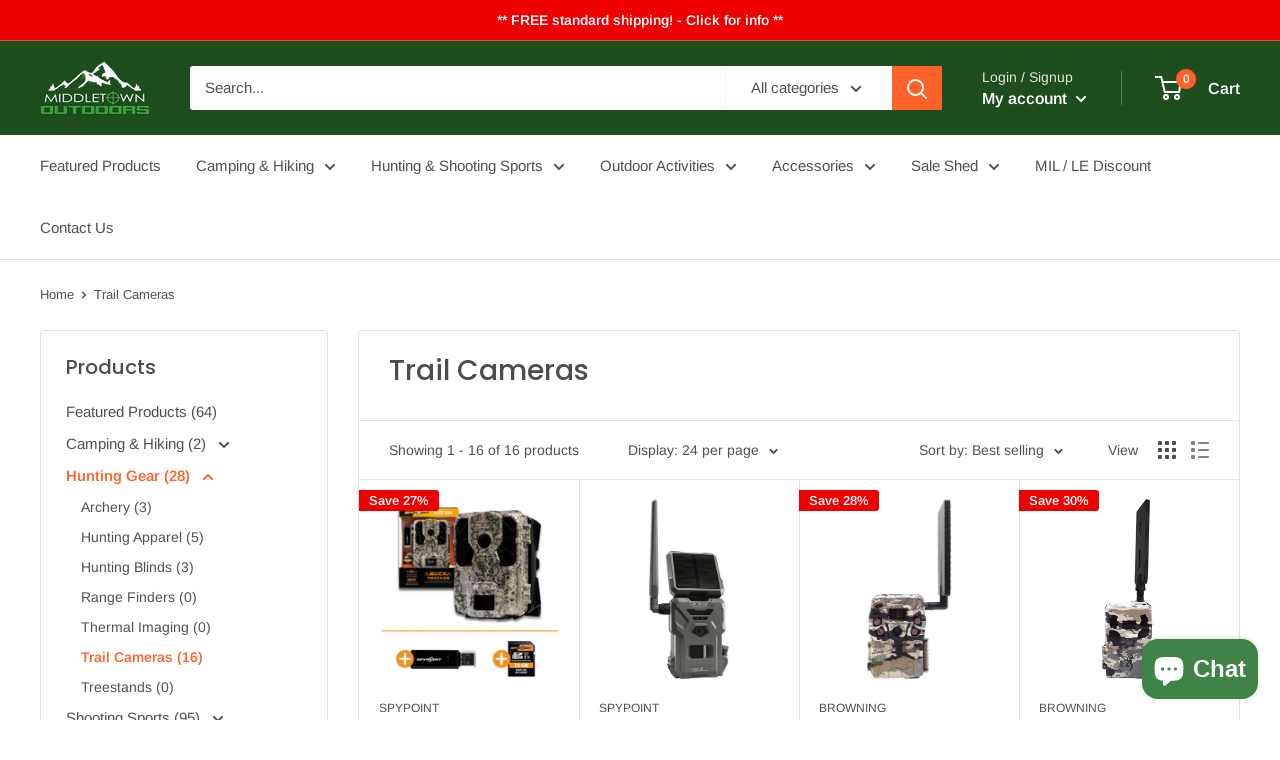

--- FILE ---
content_type: text/html; charset=utf-8
request_url: https://www.middletownoutdoors.com/collections/trail-cameras
body_size: 44254
content:
<!doctype html>

<html class="no-js" lang="en">
  <head>
<!-- Start of Booster Apps Seo-0.1-->
<title>Trail Cameras | Middletown Outdoors</title><meta name="description" content="" /><script type="application/ld+json">
  {
    "@context": "https://schema.org",
    "@type": "WebSite",
    "name": "Middletown Outdoors",
    "url": "https://www.middletownoutdoors.com",
    "potentialAction": {
      "@type": "SearchAction",
      "query-input": "required name=query",
      "target": "https://www.middletownoutdoors.com/search?q={query}"
    }
  }
</script>
<!-- end of Booster Apps SEO -->

    <meta charset="utf-8"> 
    <meta http-equiv="X-UA-Compatible" content="IE=edge,chrome=1">
    <meta name="viewport" content="width=device-width, initial-scale=1.0, height=device-height, minimum-scale=1.0, maximum-scale=1.0">
    <meta name="theme-color" content="#ff6128">
    <meta name="facebook-domain-verification" content="vpi4hivaz9pel35rrx4pjj3naomq8w" />
<link rel="canonical" href="https://www.middletownoutdoors.com/collections/trail-cameras"><link rel="shortcut icon" href="//www.middletownoutdoors.com/cdn/shop/files/C_Users_Register_AppData_Local_Packages_Microsoft.SkypeApp_kzf8qxf38zg5c_LocalState_d79529b7-5545-4aff-b44e-9b21719fd5ff_96x.jpg?v=1613672694" type="image/png"><link rel="preload" as="style" href="//www.middletownoutdoors.com/cdn/shop/t/8/assets/theme.scss.css?v=49904881928550830741759332326">

    <meta property="og:type" content="website">
  <meta property="og:title" content="Trail Cameras">
  <meta property="og:image" content="http://www.middletownoutdoors.com/cdn/shop/products/61hJqpJb7iL._AC_SL1000_1024x.jpg?v=1644439472">
  <meta property="og:image:secure_url" content="https://www.middletownoutdoors.com/cdn/shop/products/61hJqpJb7iL._AC_SL1000_1024x.jpg?v=1644439472"><meta property="og:description" content=""><meta property="og:url" content="https://www.middletownoutdoors.com/collections/trail-cameras">
<meta property="og:site_name" content="Middletown Outdoors"><meta name="twitter:card" content="summary"><meta name="twitter:title" content="Trail Cameras">
  <meta name="twitter:description" content="">
  <meta name="twitter:image" content="https://www.middletownoutdoors.com/cdn/shop/products/61hJqpJb7iL._AC_SL1000_600x600_crop_center.jpg?v=1644439472">
<link rel="preconnect" href="//fonts.shopifycdn.com">
    <link rel="dns-prefetch" href="//productreviews.shopifycdn.com">
    <link rel="dns-prefetch" href="//maps.googleapis.com">
    <link rel="dns-prefetch" href="//maps.gstatic.com">

    <script>window.performance && window.performance.mark && window.performance.mark('shopify.content_for_header.start');</script><meta name="google-site-verification" content="kT2Sk9Tg5GxS-HyPbsmALxswucU-6zg-WlSFc8z19nY">
<meta name="facebook-domain-verification" content="auhg6oe5d9rtaey6zheitapmiu5smn">
<meta name="facebook-domain-verification" content="vpi4hivaz9pel35rrx4pjj3naomq8w">
<meta id="shopify-digital-wallet" name="shopify-digital-wallet" content="/2323546185/digital_wallets/dialog">
<meta name="shopify-checkout-api-token" content="d40ccdae19701ec8714030db4b9f23b0">
<meta id="in-context-paypal-metadata" data-shop-id="2323546185" data-venmo-supported="true" data-environment="production" data-locale="en_US" data-paypal-v4="true" data-currency="USD">
<link rel="alternate" type="application/atom+xml" title="Feed" href="/collections/trail-cameras.atom" />
<link rel="alternate" type="application/json+oembed" href="https://www.middletownoutdoors.com/collections/trail-cameras.oembed">
<script async="async" src="/checkouts/internal/preloads.js?locale=en-US"></script>
<script id="shopify-features" type="application/json">{"accessToken":"d40ccdae19701ec8714030db4b9f23b0","betas":["rich-media-storefront-analytics"],"domain":"www.middletownoutdoors.com","predictiveSearch":true,"shopId":2323546185,"locale":"en"}</script>
<script>var Shopify = Shopify || {};
Shopify.shop = "middletown-outdoors.myshopify.com";
Shopify.locale = "en";
Shopify.currency = {"active":"USD","rate":"1.0"};
Shopify.country = "US";
Shopify.theme = {"name":"Warehouse with Installments message","id":130057699565,"schema_name":"Warehouse","schema_version":"1.8.0","theme_store_id":871,"role":"main"};
Shopify.theme.handle = "null";
Shopify.theme.style = {"id":null,"handle":null};
Shopify.cdnHost = "www.middletownoutdoors.com/cdn";
Shopify.routes = Shopify.routes || {};
Shopify.routes.root = "/";</script>
<script type="module">!function(o){(o.Shopify=o.Shopify||{}).modules=!0}(window);</script>
<script>!function(o){function n(){var o=[];function n(){o.push(Array.prototype.slice.apply(arguments))}return n.q=o,n}var t=o.Shopify=o.Shopify||{};t.loadFeatures=n(),t.autoloadFeatures=n()}(window);</script>
<script id="shop-js-analytics" type="application/json">{"pageType":"collection"}</script>
<script defer="defer" async type="module" src="//www.middletownoutdoors.com/cdn/shopifycloud/shop-js/modules/v2/client.init-shop-cart-sync_BT-GjEfc.en.esm.js"></script>
<script defer="defer" async type="module" src="//www.middletownoutdoors.com/cdn/shopifycloud/shop-js/modules/v2/chunk.common_D58fp_Oc.esm.js"></script>
<script defer="defer" async type="module" src="//www.middletownoutdoors.com/cdn/shopifycloud/shop-js/modules/v2/chunk.modal_xMitdFEc.esm.js"></script>
<script type="module">
  await import("//www.middletownoutdoors.com/cdn/shopifycloud/shop-js/modules/v2/client.init-shop-cart-sync_BT-GjEfc.en.esm.js");
await import("//www.middletownoutdoors.com/cdn/shopifycloud/shop-js/modules/v2/chunk.common_D58fp_Oc.esm.js");
await import("//www.middletownoutdoors.com/cdn/shopifycloud/shop-js/modules/v2/chunk.modal_xMitdFEc.esm.js");

  window.Shopify.SignInWithShop?.initShopCartSync?.({"fedCMEnabled":true,"windoidEnabled":true});

</script>
<script>(function() {
  var isLoaded = false;
  function asyncLoad() {
    if (isLoaded) return;
    isLoaded = true;
    var urls = ["https:\/\/boostsales.apps.avada.io\/scripttag\/countdown\/avada-countdown.min.js?shop=middletown-outdoors.myshopify.com","https:\/\/boostsales.apps.avada.io\/scripttag\/badge\/avada-badge.min.js?shop=middletown-outdoors.myshopify.com"];
    for (var i = 0; i < urls.length; i++) {
      var s = document.createElement('script');
      s.type = 'text/javascript';
      s.async = true;
      s.src = urls[i];
      var x = document.getElementsByTagName('script')[0];
      x.parentNode.insertBefore(s, x);
    }
  };
  if(window.attachEvent) {
    window.attachEvent('onload', asyncLoad);
  } else {
    window.addEventListener('load', asyncLoad, false);
  }
})();</script>
<script id="__st">var __st={"a":2323546185,"offset":-18000,"reqid":"5325e6d5-589d-4ec7-afd9-35cd6e037c9a-1769035915","pageurl":"www.middletownoutdoors.com\/collections\/trail-cameras","u":"3f6880a2cb5e","p":"collection","rtyp":"collection","rid":61459529801};</script>
<script>window.ShopifyPaypalV4VisibilityTracking = true;</script>
<script id="captcha-bootstrap">!function(){'use strict';const t='contact',e='account',n='new_comment',o=[[t,t],['blogs',n],['comments',n],[t,'customer']],c=[[e,'customer_login'],[e,'guest_login'],[e,'recover_customer_password'],[e,'create_customer']],r=t=>t.map((([t,e])=>`form[action*='/${t}']:not([data-nocaptcha='true']) input[name='form_type'][value='${e}']`)).join(','),a=t=>()=>t?[...document.querySelectorAll(t)].map((t=>t.form)):[];function s(){const t=[...o],e=r(t);return a(e)}const i='password',u='form_key',d=['recaptcha-v3-token','g-recaptcha-response','h-captcha-response',i],f=()=>{try{return window.sessionStorage}catch{return}},m='__shopify_v',_=t=>t.elements[u];function p(t,e,n=!1){try{const o=window.sessionStorage,c=JSON.parse(o.getItem(e)),{data:r}=function(t){const{data:e,action:n}=t;return t[m]||n?{data:e,action:n}:{data:t,action:n}}(c);for(const[e,n]of Object.entries(r))t.elements[e]&&(t.elements[e].value=n);n&&o.removeItem(e)}catch(o){console.error('form repopulation failed',{error:o})}}const l='form_type',E='cptcha';function T(t){t.dataset[E]=!0}const w=window,h=w.document,L='Shopify',v='ce_forms',y='captcha';let A=!1;((t,e)=>{const n=(g='f06e6c50-85a8-45c8-87d0-21a2b65856fe',I='https://cdn.shopify.com/shopifycloud/storefront-forms-hcaptcha/ce_storefront_forms_captcha_hcaptcha.v1.5.2.iife.js',D={infoText:'Protected by hCaptcha',privacyText:'Privacy',termsText:'Terms'},(t,e,n)=>{const o=w[L][v],c=o.bindForm;if(c)return c(t,g,e,D).then(n);var r;o.q.push([[t,g,e,D],n]),r=I,A||(h.body.append(Object.assign(h.createElement('script'),{id:'captcha-provider',async:!0,src:r})),A=!0)});var g,I,D;w[L]=w[L]||{},w[L][v]=w[L][v]||{},w[L][v].q=[],w[L][y]=w[L][y]||{},w[L][y].protect=function(t,e){n(t,void 0,e),T(t)},Object.freeze(w[L][y]),function(t,e,n,w,h,L){const[v,y,A,g]=function(t,e,n){const i=e?o:[],u=t?c:[],d=[...i,...u],f=r(d),m=r(i),_=r(d.filter((([t,e])=>n.includes(e))));return[a(f),a(m),a(_),s()]}(w,h,L),I=t=>{const e=t.target;return e instanceof HTMLFormElement?e:e&&e.form},D=t=>v().includes(t);t.addEventListener('submit',(t=>{const e=I(t);if(!e)return;const n=D(e)&&!e.dataset.hcaptchaBound&&!e.dataset.recaptchaBound,o=_(e),c=g().includes(e)&&(!o||!o.value);(n||c)&&t.preventDefault(),c&&!n&&(function(t){try{if(!f())return;!function(t){const e=f();if(!e)return;const n=_(t);if(!n)return;const o=n.value;o&&e.removeItem(o)}(t);const e=Array.from(Array(32),(()=>Math.random().toString(36)[2])).join('');!function(t,e){_(t)||t.append(Object.assign(document.createElement('input'),{type:'hidden',name:u})),t.elements[u].value=e}(t,e),function(t,e){const n=f();if(!n)return;const o=[...t.querySelectorAll(`input[type='${i}']`)].map((({name:t})=>t)),c=[...d,...o],r={};for(const[a,s]of new FormData(t).entries())c.includes(a)||(r[a]=s);n.setItem(e,JSON.stringify({[m]:1,action:t.action,data:r}))}(t,e)}catch(e){console.error('failed to persist form',e)}}(e),e.submit())}));const S=(t,e)=>{t&&!t.dataset[E]&&(n(t,e.some((e=>e===t))),T(t))};for(const o of['focusin','change'])t.addEventListener(o,(t=>{const e=I(t);D(e)&&S(e,y())}));const B=e.get('form_key'),M=e.get(l),P=B&&M;t.addEventListener('DOMContentLoaded',(()=>{const t=y();if(P)for(const e of t)e.elements[l].value===M&&p(e,B);[...new Set([...A(),...v().filter((t=>'true'===t.dataset.shopifyCaptcha))])].forEach((e=>S(e,t)))}))}(h,new URLSearchParams(w.location.search),n,t,e,['guest_login'])})(!0,!0)}();</script>
<script integrity="sha256-4kQ18oKyAcykRKYeNunJcIwy7WH5gtpwJnB7kiuLZ1E=" data-source-attribution="shopify.loadfeatures" defer="defer" src="//www.middletownoutdoors.com/cdn/shopifycloud/storefront/assets/storefront/load_feature-a0a9edcb.js" crossorigin="anonymous"></script>
<script data-source-attribution="shopify.dynamic_checkout.dynamic.init">var Shopify=Shopify||{};Shopify.PaymentButton=Shopify.PaymentButton||{isStorefrontPortableWallets:!0,init:function(){window.Shopify.PaymentButton.init=function(){};var t=document.createElement("script");t.src="https://www.middletownoutdoors.com/cdn/shopifycloud/portable-wallets/latest/portable-wallets.en.js",t.type="module",document.head.appendChild(t)}};
</script>
<script data-source-attribution="shopify.dynamic_checkout.buyer_consent">
  function portableWalletsHideBuyerConsent(e){var t=document.getElementById("shopify-buyer-consent"),n=document.getElementById("shopify-subscription-policy-button");t&&n&&(t.classList.add("hidden"),t.setAttribute("aria-hidden","true"),n.removeEventListener("click",e))}function portableWalletsShowBuyerConsent(e){var t=document.getElementById("shopify-buyer-consent"),n=document.getElementById("shopify-subscription-policy-button");t&&n&&(t.classList.remove("hidden"),t.removeAttribute("aria-hidden"),n.addEventListener("click",e))}window.Shopify?.PaymentButton&&(window.Shopify.PaymentButton.hideBuyerConsent=portableWalletsHideBuyerConsent,window.Shopify.PaymentButton.showBuyerConsent=portableWalletsShowBuyerConsent);
</script>
<script data-source-attribution="shopify.dynamic_checkout.cart.bootstrap">document.addEventListener("DOMContentLoaded",(function(){function t(){return document.querySelector("shopify-accelerated-checkout-cart, shopify-accelerated-checkout")}if(t())Shopify.PaymentButton.init();else{new MutationObserver((function(e,n){t()&&(Shopify.PaymentButton.init(),n.disconnect())})).observe(document.body,{childList:!0,subtree:!0})}}));
</script>
<link id="shopify-accelerated-checkout-styles" rel="stylesheet" media="screen" href="https://www.middletownoutdoors.com/cdn/shopifycloud/portable-wallets/latest/accelerated-checkout-backwards-compat.css" crossorigin="anonymous">
<style id="shopify-accelerated-checkout-cart">
        #shopify-buyer-consent {
  margin-top: 1em;
  display: inline-block;
  width: 100%;
}

#shopify-buyer-consent.hidden {
  display: none;
}

#shopify-subscription-policy-button {
  background: none;
  border: none;
  padding: 0;
  text-decoration: underline;
  font-size: inherit;
  cursor: pointer;
}

#shopify-subscription-policy-button::before {
  box-shadow: none;
}

      </style>

<script>window.performance && window.performance.mark && window.performance.mark('shopify.content_for_header.end');</script>

    


  <script type="application/ld+json">
  {
    "@context": "http://schema.org",
    "@type": "BreadcrumbList",
  "itemListElement": [{
      "@type": "ListItem",
      "position": 1,
      "name": "Home",
      "item": "https://www.middletownoutdoors.com"
    },{
          "@type": "ListItem",
          "position": 2,
          "name": "Trail Cameras",
          "item": "https://www.middletownoutdoors.com/collections/trail-cameras"
        }]
  }
  </script>


    <script>
      // This allows to expose several variables to the global scope, to be used in scripts
      window.theme = {
        pageType: "collection",
        cartCount: 0,
        moneyFormat: "${{amount}}",
        moneyWithCurrencyFormat: "${{amount}} USD",
        showDiscount: true,
        discountMode: "percentage",
        searchMode: "product,article,page",
        cartType: "drawer"
      };

      window.routes = {
        rootUrl: "\/",
        cartUrl: "\/cart",
        cartAddUrl: "\/cart\/add",
        cartChangeUrl: "\/cart\/change",
        searchUrl: "\/search",
        productRecommendationsUrl: "\/recommendations\/products"
      };

      window.languages = {
        collectionOnSaleLabel: "Save {{savings}}",
        productFormUnavailable: "Unavailable",
        productFormAddToCart: "Add to cart",
        productFormSoldOut: "Sold out",
        shippingEstimatorNoResults: "No shipping could be found for your address.",
        shippingEstimatorOneResult: "There is one shipping rate for your address:",
        shippingEstimatorMultipleResults: "There are {{count}} shipping rates for your address:",
        shippingEstimatorErrors: "There are some errors:"
      };

      window.lazySizesConfig = {
        loadHidden: false,
        hFac: 0.8,
        expFactor: 3,
        customMedia: {
          '--phone': '(max-width: 640px)',
          '--tablet': '(min-width: 641px) and (max-width: 1023px)',
          '--lap': '(min-width: 1024px)'
        }
      };

      document.documentElement.className = document.documentElement.className.replace('no-js', 'js');
    </script>

    <script src="//www.middletownoutdoors.com/cdn/shop/t/8/assets/lazysizes.min.js?v=38423348123636194381641869814" async></script><script src="//polyfill-fastly.net/v3/polyfill.min.js?unknown=polyfill&features=fetch,Element.prototype.closest,Element.prototype.matches,Element.prototype.remove,Element.prototype.classList,Array.prototype.includes,Array.prototype.fill,String.prototype.includes,String.prototype.padStart,Object.assign,CustomEvent,Intl,URL,DOMTokenList,IntersectionObserver,IntersectionObserverEntry" defer></script>
    <script src="//www.middletownoutdoors.com/cdn/shop/t/8/assets/libs.min.js?v=141095812039519903031641869814" defer></script>
    <script src="//www.middletownoutdoors.com/cdn/shop/t/8/assets/theme.min.js?v=136109282511134679311641869816" defer></script>
    <script src="//www.middletownoutdoors.com/cdn/shop/t/8/assets/custom.js?v=90373254691674712701641869811" defer></script>

    <link rel="stylesheet" href="//www.middletownoutdoors.com/cdn/shop/t/8/assets/theme.scss.css?v=49904881928550830741759332326">

    <script>
      (function () {
        window.onpageshow = function() {
          // We force re-freshing the cart content onpageshow, as most browsers will serve a cache copy when hitting the
          // back button, which cause staled data
          document.documentElement.dispatchEvent(new CustomEvent('cart:refresh', {
            bubbles: true
          }));
        };
      })();
    </script>
    <script src="https://cdn.younet.network/main.js"></script>
<!-- BEGIN app block: shopify://apps/judge-me-reviews/blocks/judgeme_core/61ccd3b1-a9f2-4160-9fe9-4fec8413e5d8 --><!-- Start of Judge.me Core -->






<link rel="dns-prefetch" href="https://cdnwidget.judge.me">
<link rel="dns-prefetch" href="https://cdn.judge.me">
<link rel="dns-prefetch" href="https://cdn1.judge.me">
<link rel="dns-prefetch" href="https://api.judge.me">

<script data-cfasync='false' class='jdgm-settings-script'>window.jdgmSettings={"pagination":5,"disable_web_reviews":false,"badge_no_review_text":"No reviews","badge_n_reviews_text":"{{ n }} review/reviews","hide_badge_preview_if_no_reviews":true,"badge_hide_text":false,"enforce_center_preview_badge":false,"widget_title":"Customer Reviews","widget_open_form_text":"Write a review","widget_close_form_text":"Cancel review","widget_refresh_page_text":"Refresh page","widget_summary_text":"Based on {{ number_of_reviews }} review/reviews","widget_no_review_text":"Be the first to write a review","widget_name_field_text":"Display name","widget_verified_name_field_text":"Verified Name (public)","widget_name_placeholder_text":"Display name","widget_required_field_error_text":"This field is required.","widget_email_field_text":"Email address","widget_verified_email_field_text":"Verified Email (private, can not be edited)","widget_email_placeholder_text":"Your email address","widget_email_field_error_text":"Please enter a valid email address.","widget_rating_field_text":"Rating","widget_review_title_field_text":"Review Title","widget_review_title_placeholder_text":"Give your review a title","widget_review_body_field_text":"Review content","widget_review_body_placeholder_text":"Start writing here...","widget_pictures_field_text":"Picture/Video (optional)","widget_submit_review_text":"Submit Review","widget_submit_verified_review_text":"Submit Verified Review","widget_submit_success_msg_with_auto_publish":"Thank you! Please refresh the page in a few moments to see your review. You can remove or edit your review by logging into \u003ca href='https://judge.me/login' target='_blank' rel='nofollow noopener'\u003eJudge.me\u003c/a\u003e","widget_submit_success_msg_no_auto_publish":"Thank you! Your review will be published as soon as it is approved by the shop admin. You can remove or edit your review by logging into \u003ca href='https://judge.me/login' target='_blank' rel='nofollow noopener'\u003eJudge.me\u003c/a\u003e","widget_show_default_reviews_out_of_total_text":"Showing {{ n_reviews_shown }} out of {{ n_reviews }} reviews.","widget_show_all_link_text":"Show all","widget_show_less_link_text":"Show less","widget_author_said_text":"{{ reviewer_name }} said:","widget_days_text":"{{ n }} days ago","widget_weeks_text":"{{ n }} week/weeks ago","widget_months_text":"{{ n }} month/months ago","widget_years_text":"{{ n }} year/years ago","widget_yesterday_text":"Yesterday","widget_today_text":"Today","widget_replied_text":"\u003e\u003e {{ shop_name }} replied:","widget_read_more_text":"Read more","widget_reviewer_name_as_initial":"","widget_rating_filter_color":"#fbcd0a","widget_rating_filter_see_all_text":"See all reviews","widget_sorting_most_recent_text":"Most Recent","widget_sorting_highest_rating_text":"Highest Rating","widget_sorting_lowest_rating_text":"Lowest Rating","widget_sorting_with_pictures_text":"Only Pictures","widget_sorting_most_helpful_text":"Most Helpful","widget_open_question_form_text":"Ask a question","widget_reviews_subtab_text":"Reviews","widget_questions_subtab_text":"Questions","widget_question_label_text":"Question","widget_answer_label_text":"Answer","widget_question_placeholder_text":"Write your question here","widget_submit_question_text":"Submit Question","widget_question_submit_success_text":"Thank you for your question! We will notify you once it gets answered.","verified_badge_text":"Verified","verified_badge_bg_color":"","verified_badge_text_color":"","verified_badge_placement":"left-of-reviewer-name","widget_review_max_height":"","widget_hide_border":false,"widget_social_share":false,"widget_thumb":false,"widget_review_location_show":false,"widget_location_format":"","all_reviews_include_out_of_store_products":true,"all_reviews_out_of_store_text":"(out of store)","all_reviews_pagination":100,"all_reviews_product_name_prefix_text":"about","enable_review_pictures":true,"enable_question_anwser":false,"widget_theme":"default","review_date_format":"mm/dd/yyyy","default_sort_method":"most-recent","widget_product_reviews_subtab_text":"Product Reviews","widget_shop_reviews_subtab_text":"Shop Reviews","widget_other_products_reviews_text":"Reviews for other products","widget_store_reviews_subtab_text":"Store reviews","widget_no_store_reviews_text":"This store hasn't received any reviews yet","widget_web_restriction_product_reviews_text":"This product hasn't received any reviews yet","widget_no_items_text":"No items found","widget_show_more_text":"Show more","widget_write_a_store_review_text":"Write a Store Review","widget_other_languages_heading":"Reviews in Other Languages","widget_translate_review_text":"Translate review to {{ language }}","widget_translating_review_text":"Translating...","widget_show_original_translation_text":"Show original ({{ language }})","widget_translate_review_failed_text":"Review couldn't be translated.","widget_translate_review_retry_text":"Retry","widget_translate_review_try_again_later_text":"Try again later","show_product_url_for_grouped_product":false,"widget_sorting_pictures_first_text":"Pictures First","show_pictures_on_all_rev_page_mobile":false,"show_pictures_on_all_rev_page_desktop":false,"floating_tab_hide_mobile_install_preference":false,"floating_tab_button_name":"★ Reviews","floating_tab_title":"Let customers speak for us","floating_tab_button_color":"","floating_tab_button_background_color":"","floating_tab_url":"","floating_tab_url_enabled":false,"floating_tab_tab_style":"text","all_reviews_text_badge_text":"Customers rate us {{ shop.metafields.judgeme.all_reviews_rating | round: 1 }}/5 based on {{ shop.metafields.judgeme.all_reviews_count }} reviews.","all_reviews_text_badge_text_branded_style":"{{ shop.metafields.judgeme.all_reviews_rating | round: 1 }} out of 5 stars based on {{ shop.metafields.judgeme.all_reviews_count }} reviews","is_all_reviews_text_badge_a_link":false,"show_stars_for_all_reviews_text_badge":false,"all_reviews_text_badge_url":"","all_reviews_text_style":"branded","all_reviews_text_color_style":"judgeme_brand_color","all_reviews_text_color":"#108474","all_reviews_text_show_jm_brand":true,"featured_carousel_show_header":true,"featured_carousel_title":"Let customers speak for us","testimonials_carousel_title":"Customers are saying","videos_carousel_title":"Real customer stories","cards_carousel_title":"Customers are saying","featured_carousel_count_text":"from {{ n }} reviews","featured_carousel_add_link_to_all_reviews_page":false,"featured_carousel_url":"","featured_carousel_show_images":true,"featured_carousel_autoslide_interval":5,"featured_carousel_arrows_on_the_sides":false,"featured_carousel_height":250,"featured_carousel_width":80,"featured_carousel_image_size":0,"featured_carousel_image_height":250,"featured_carousel_arrow_color":"#eeeeee","verified_count_badge_style":"branded","verified_count_badge_orientation":"horizontal","verified_count_badge_color_style":"judgeme_brand_color","verified_count_badge_color":"#108474","is_verified_count_badge_a_link":false,"verified_count_badge_url":"","verified_count_badge_show_jm_brand":true,"widget_rating_preset_default":5,"widget_first_sub_tab":"product-reviews","widget_show_histogram":true,"widget_histogram_use_custom_color":false,"widget_pagination_use_custom_color":false,"widget_star_use_custom_color":false,"widget_verified_badge_use_custom_color":false,"widget_write_review_use_custom_color":false,"picture_reminder_submit_button":"Upload Pictures","enable_review_videos":false,"mute_video_by_default":false,"widget_sorting_videos_first_text":"Videos First","widget_review_pending_text":"Pending","featured_carousel_items_for_large_screen":3,"social_share_options_order":"Facebook,Twitter","remove_microdata_snippet":false,"disable_json_ld":false,"enable_json_ld_products":false,"preview_badge_show_question_text":false,"preview_badge_no_question_text":"No questions","preview_badge_n_question_text":"{{ number_of_questions }} question/questions","qa_badge_show_icon":false,"qa_badge_position":"same-row","remove_judgeme_branding":false,"widget_add_search_bar":false,"widget_search_bar_placeholder":"Search","widget_sorting_verified_only_text":"Verified only","featured_carousel_theme":"default","featured_carousel_show_rating":true,"featured_carousel_show_title":true,"featured_carousel_show_body":true,"featured_carousel_show_date":false,"featured_carousel_show_reviewer":true,"featured_carousel_show_product":false,"featured_carousel_header_background_color":"#108474","featured_carousel_header_text_color":"#ffffff","featured_carousel_name_product_separator":"reviewed","featured_carousel_full_star_background":"#108474","featured_carousel_empty_star_background":"#dadada","featured_carousel_vertical_theme_background":"#f9fafb","featured_carousel_verified_badge_enable":true,"featured_carousel_verified_badge_color":"#108474","featured_carousel_border_style":"round","featured_carousel_review_line_length_limit":3,"featured_carousel_more_reviews_button_text":"Read more reviews","featured_carousel_view_product_button_text":"View product","all_reviews_page_load_reviews_on":"scroll","all_reviews_page_load_more_text":"Load More Reviews","disable_fb_tab_reviews":false,"enable_ajax_cdn_cache":false,"widget_advanced_speed_features":5,"widget_public_name_text":"displayed publicly like","default_reviewer_name":"John Smith","default_reviewer_name_has_non_latin":true,"widget_reviewer_anonymous":"Anonymous","medals_widget_title":"Judge.me Review Medals","medals_widget_background_color":"#f9fafb","medals_widget_position":"footer_all_pages","medals_widget_border_color":"#f9fafb","medals_widget_verified_text_position":"left","medals_widget_use_monochromatic_version":false,"medals_widget_elements_color":"#108474","show_reviewer_avatar":true,"widget_invalid_yt_video_url_error_text":"Not a YouTube video URL","widget_max_length_field_error_text":"Please enter no more than {0} characters.","widget_show_country_flag":false,"widget_show_collected_via_shop_app":true,"widget_verified_by_shop_badge_style":"light","widget_verified_by_shop_text":"Verified by Shop","widget_show_photo_gallery":false,"widget_load_with_code_splitting":true,"widget_ugc_install_preference":false,"widget_ugc_title":"Made by us, Shared by you","widget_ugc_subtitle":"Tag us to see your picture featured in our page","widget_ugc_arrows_color":"#ffffff","widget_ugc_primary_button_text":"Buy Now","widget_ugc_primary_button_background_color":"#108474","widget_ugc_primary_button_text_color":"#ffffff","widget_ugc_primary_button_border_width":"0","widget_ugc_primary_button_border_style":"none","widget_ugc_primary_button_border_color":"#108474","widget_ugc_primary_button_border_radius":"25","widget_ugc_secondary_button_text":"Load More","widget_ugc_secondary_button_background_color":"#ffffff","widget_ugc_secondary_button_text_color":"#108474","widget_ugc_secondary_button_border_width":"2","widget_ugc_secondary_button_border_style":"solid","widget_ugc_secondary_button_border_color":"#108474","widget_ugc_secondary_button_border_radius":"25","widget_ugc_reviews_button_text":"View Reviews","widget_ugc_reviews_button_background_color":"#ffffff","widget_ugc_reviews_button_text_color":"#108474","widget_ugc_reviews_button_border_width":"2","widget_ugc_reviews_button_border_style":"solid","widget_ugc_reviews_button_border_color":"#108474","widget_ugc_reviews_button_border_radius":"25","widget_ugc_reviews_button_link_to":"judgeme-reviews-page","widget_ugc_show_post_date":true,"widget_ugc_max_width":"800","widget_rating_metafield_value_type":true,"widget_primary_color":"#4C4C4C","widget_enable_secondary_color":false,"widget_secondary_color":"#edf5f5","widget_summary_average_rating_text":"{{ average_rating }} out of 5","widget_media_grid_title":"Customer photos \u0026 videos","widget_media_grid_see_more_text":"See more","widget_round_style":false,"widget_show_product_medals":true,"widget_verified_by_judgeme_text":"Verified by Judge.me","widget_show_store_medals":true,"widget_verified_by_judgeme_text_in_store_medals":"Verified by Judge.me","widget_media_field_exceed_quantity_message":"Sorry, we can only accept {{ max_media }} for one review.","widget_media_field_exceed_limit_message":"{{ file_name }} is too large, please select a {{ media_type }} less than {{ size_limit }}MB.","widget_review_submitted_text":"Review Submitted!","widget_question_submitted_text":"Question Submitted!","widget_close_form_text_question":"Cancel","widget_write_your_answer_here_text":"Write your answer here","widget_enabled_branded_link":true,"widget_show_collected_by_judgeme":true,"widget_reviewer_name_color":"","widget_write_review_text_color":"","widget_write_review_bg_color":"","widget_collected_by_judgeme_text":"collected by Judge.me","widget_pagination_type":"standard","widget_load_more_text":"Load More","widget_load_more_color":"#108474","widget_full_review_text":"Full Review","widget_read_more_reviews_text":"Read More Reviews","widget_read_questions_text":"Read Questions","widget_questions_and_answers_text":"Questions \u0026 Answers","widget_verified_by_text":"Verified by","widget_verified_text":"Verified","widget_number_of_reviews_text":"{{ number_of_reviews }} reviews","widget_back_button_text":"Back","widget_next_button_text":"Next","widget_custom_forms_filter_button":"Filters","custom_forms_style":"horizontal","widget_show_review_information":false,"how_reviews_are_collected":"How reviews are collected?","widget_show_review_keywords":false,"widget_gdpr_statement":"How we use your data: We'll only contact you about the review you left, and only if necessary. By submitting your review, you agree to Judge.me's \u003ca href='https://judge.me/terms' target='_blank' rel='nofollow noopener'\u003eterms\u003c/a\u003e, \u003ca href='https://judge.me/privacy' target='_blank' rel='nofollow noopener'\u003eprivacy\u003c/a\u003e and \u003ca href='https://judge.me/content-policy' target='_blank' rel='nofollow noopener'\u003econtent\u003c/a\u003e policies.","widget_multilingual_sorting_enabled":false,"widget_translate_review_content_enabled":false,"widget_translate_review_content_method":"manual","popup_widget_review_selection":"automatically_with_pictures","popup_widget_round_border_style":true,"popup_widget_show_title":true,"popup_widget_show_body":true,"popup_widget_show_reviewer":false,"popup_widget_show_product":true,"popup_widget_show_pictures":true,"popup_widget_use_review_picture":true,"popup_widget_show_on_home_page":true,"popup_widget_show_on_product_page":true,"popup_widget_show_on_collection_page":true,"popup_widget_show_on_cart_page":true,"popup_widget_position":"bottom_left","popup_widget_first_review_delay":5,"popup_widget_duration":5,"popup_widget_interval":5,"popup_widget_review_count":5,"popup_widget_hide_on_mobile":true,"review_snippet_widget_round_border_style":true,"review_snippet_widget_card_color":"#FFFFFF","review_snippet_widget_slider_arrows_background_color":"#FFFFFF","review_snippet_widget_slider_arrows_color":"#000000","review_snippet_widget_star_color":"#108474","show_product_variant":false,"all_reviews_product_variant_label_text":"Variant: ","widget_show_verified_branding":true,"widget_ai_summary_title":"Customers say","widget_ai_summary_disclaimer":"AI-powered review summary based on recent customer reviews","widget_show_ai_summary":false,"widget_show_ai_summary_bg":false,"widget_show_review_title_input":true,"redirect_reviewers_invited_via_email":"external_form","request_store_review_after_product_review":false,"request_review_other_products_in_order":false,"review_form_color_scheme":"default","review_form_corner_style":"square","review_form_star_color":{},"review_form_text_color":"#333333","review_form_background_color":"#ffffff","review_form_field_background_color":"#fafafa","review_form_button_color":{},"review_form_button_text_color":"#ffffff","review_form_modal_overlay_color":"#000000","review_content_screen_title_text":"How would you rate this product?","review_content_introduction_text":"We would love it if you would share a bit about your experience.","store_review_form_title_text":"How would you rate this store?","store_review_form_introduction_text":"We would love it if you would share a bit about your experience.","show_review_guidance_text":true,"one_star_review_guidance_text":"Poor","five_star_review_guidance_text":"Great","customer_information_screen_title_text":"About you","customer_information_introduction_text":"Please tell us more about you.","custom_questions_screen_title_text":"Your experience in more detail","custom_questions_introduction_text":"Here are a few questions to help us understand more about your experience.","review_submitted_screen_title_text":"Thanks for your review!","review_submitted_screen_thank_you_text":"We are processing it and it will appear on the store soon.","review_submitted_screen_email_verification_text":"Please confirm your email by clicking the link we just sent you. This helps us keep reviews authentic.","review_submitted_request_store_review_text":"Would you like to share your experience of shopping with us?","review_submitted_review_other_products_text":"Would you like to review these products?","store_review_screen_title_text":"Would you like to share your experience of shopping with us?","store_review_introduction_text":"We value your feedback and use it to improve. Please share any thoughts or suggestions you have.","reviewer_media_screen_title_picture_text":"Share a picture","reviewer_media_introduction_picture_text":"Upload a photo to support your review.","reviewer_media_screen_title_video_text":"Share a video","reviewer_media_introduction_video_text":"Upload a video to support your review.","reviewer_media_screen_title_picture_or_video_text":"Share a picture or video","reviewer_media_introduction_picture_or_video_text":"Upload a photo or video to support your review.","reviewer_media_youtube_url_text":"Paste your Youtube URL here","advanced_settings_next_step_button_text":"Next","advanced_settings_close_review_button_text":"Close","modal_write_review_flow":false,"write_review_flow_required_text":"Required","write_review_flow_privacy_message_text":"We respect your privacy.","write_review_flow_anonymous_text":"Post review as anonymous","write_review_flow_visibility_text":"This won't be visible to other customers.","write_review_flow_multiple_selection_help_text":"Select as many as you like","write_review_flow_single_selection_help_text":"Select one option","write_review_flow_required_field_error_text":"This field is required","write_review_flow_invalid_email_error_text":"Please enter a valid email address","write_review_flow_max_length_error_text":"Max. {{ max_length }} characters.","write_review_flow_media_upload_text":"\u003cb\u003eClick to upload\u003c/b\u003e or drag and drop","write_review_flow_gdpr_statement":"We'll only contact you about your review if necessary. By submitting your review, you agree to our \u003ca href='https://judge.me/terms' target='_blank' rel='nofollow noopener'\u003eterms and conditions\u003c/a\u003e and \u003ca href='https://judge.me/privacy' target='_blank' rel='nofollow noopener'\u003eprivacy policy\u003c/a\u003e.","rating_only_reviews_enabled":false,"show_negative_reviews_help_screen":false,"new_review_flow_help_screen_rating_threshold":3,"negative_review_resolution_screen_title_text":"Tell us more","negative_review_resolution_text":"Your experience matters to us. If there were issues with your purchase, we're here to help. Feel free to reach out to us, we'd love the opportunity to make things right.","negative_review_resolution_button_text":"Contact us","negative_review_resolution_proceed_with_review_text":"Leave a review","negative_review_resolution_subject":"Issue with purchase from {{ shop_name }}.{{ order_name }}","preview_badge_collection_page_install_status":false,"widget_review_custom_css":"","preview_badge_custom_css":"","preview_badge_stars_count":"5-stars","featured_carousel_custom_css":"","floating_tab_custom_css":"","all_reviews_widget_custom_css":"","medals_widget_custom_css":"","verified_badge_custom_css":"","all_reviews_text_custom_css":"","transparency_badges_collected_via_store_invite":false,"transparency_badges_from_another_provider":false,"transparency_badges_collected_from_store_visitor":false,"transparency_badges_collected_by_verified_review_provider":false,"transparency_badges_earned_reward":false,"transparency_badges_collected_via_store_invite_text":"Review collected via store invitation","transparency_badges_from_another_provider_text":"Review collected from another provider","transparency_badges_collected_from_store_visitor_text":"Review collected from a store visitor","transparency_badges_written_in_google_text":"Review written in Google","transparency_badges_written_in_etsy_text":"Review written in Etsy","transparency_badges_written_in_shop_app_text":"Review written in Shop App","transparency_badges_earned_reward_text":"Review earned a reward for future purchase","product_review_widget_per_page":10,"widget_store_review_label_text":"Review about the store","checkout_comment_extension_title_on_product_page":"Customer Comments","checkout_comment_extension_num_latest_comment_show":5,"checkout_comment_extension_format":"name_and_timestamp","checkout_comment_customer_name":"last_initial","checkout_comment_comment_notification":true,"preview_badge_collection_page_install_preference":false,"preview_badge_home_page_install_preference":false,"preview_badge_product_page_install_preference":false,"review_widget_install_preference":"","review_carousel_install_preference":false,"floating_reviews_tab_install_preference":"none","verified_reviews_count_badge_install_preference":false,"all_reviews_text_install_preference":false,"review_widget_best_location":false,"judgeme_medals_install_preference":false,"review_widget_revamp_enabled":false,"review_widget_qna_enabled":false,"review_widget_header_theme":"minimal","review_widget_widget_title_enabled":true,"review_widget_header_text_size":"medium","review_widget_header_text_weight":"regular","review_widget_average_rating_style":"compact","review_widget_bar_chart_enabled":true,"review_widget_bar_chart_type":"numbers","review_widget_bar_chart_style":"standard","review_widget_expanded_media_gallery_enabled":false,"review_widget_reviews_section_theme":"standard","review_widget_image_style":"thumbnails","review_widget_review_image_ratio":"square","review_widget_stars_size":"medium","review_widget_verified_badge":"standard_text","review_widget_review_title_text_size":"medium","review_widget_review_text_size":"medium","review_widget_review_text_length":"medium","review_widget_number_of_columns_desktop":3,"review_widget_carousel_transition_speed":5,"review_widget_custom_questions_answers_display":"always","review_widget_button_text_color":"#FFFFFF","review_widget_text_color":"#000000","review_widget_lighter_text_color":"#7B7B7B","review_widget_corner_styling":"soft","review_widget_review_word_singular":"review","review_widget_review_word_plural":"reviews","review_widget_voting_label":"Helpful?","review_widget_shop_reply_label":"Reply from {{ shop_name }}:","review_widget_filters_title":"Filters","qna_widget_question_word_singular":"Question","qna_widget_question_word_plural":"Questions","qna_widget_answer_reply_label":"Answer from {{ answerer_name }}:","qna_content_screen_title_text":"Ask a question about this product","qna_widget_question_required_field_error_text":"Please enter your question.","qna_widget_flow_gdpr_statement":"We'll only contact you about your question if necessary. By submitting your question, you agree to our \u003ca href='https://judge.me/terms' target='_blank' rel='nofollow noopener'\u003eterms and conditions\u003c/a\u003e and \u003ca href='https://judge.me/privacy' target='_blank' rel='nofollow noopener'\u003eprivacy policy\u003c/a\u003e.","qna_widget_question_submitted_text":"Thanks for your question!","qna_widget_close_form_text_question":"Close","qna_widget_question_submit_success_text":"We’ll notify you by email when your question is answered.","all_reviews_widget_v2025_enabled":false,"all_reviews_widget_v2025_header_theme":"default","all_reviews_widget_v2025_widget_title_enabled":true,"all_reviews_widget_v2025_header_text_size":"medium","all_reviews_widget_v2025_header_text_weight":"regular","all_reviews_widget_v2025_average_rating_style":"compact","all_reviews_widget_v2025_bar_chart_enabled":true,"all_reviews_widget_v2025_bar_chart_type":"numbers","all_reviews_widget_v2025_bar_chart_style":"standard","all_reviews_widget_v2025_expanded_media_gallery_enabled":false,"all_reviews_widget_v2025_show_store_medals":true,"all_reviews_widget_v2025_show_photo_gallery":true,"all_reviews_widget_v2025_show_review_keywords":false,"all_reviews_widget_v2025_show_ai_summary":false,"all_reviews_widget_v2025_show_ai_summary_bg":false,"all_reviews_widget_v2025_add_search_bar":false,"all_reviews_widget_v2025_default_sort_method":"most-recent","all_reviews_widget_v2025_reviews_per_page":10,"all_reviews_widget_v2025_reviews_section_theme":"default","all_reviews_widget_v2025_image_style":"thumbnails","all_reviews_widget_v2025_review_image_ratio":"square","all_reviews_widget_v2025_stars_size":"medium","all_reviews_widget_v2025_verified_badge":"bold_badge","all_reviews_widget_v2025_review_title_text_size":"medium","all_reviews_widget_v2025_review_text_size":"medium","all_reviews_widget_v2025_review_text_length":"medium","all_reviews_widget_v2025_number_of_columns_desktop":3,"all_reviews_widget_v2025_carousel_transition_speed":5,"all_reviews_widget_v2025_custom_questions_answers_display":"always","all_reviews_widget_v2025_show_product_variant":false,"all_reviews_widget_v2025_show_reviewer_avatar":true,"all_reviews_widget_v2025_reviewer_name_as_initial":"","all_reviews_widget_v2025_review_location_show":false,"all_reviews_widget_v2025_location_format":"","all_reviews_widget_v2025_show_country_flag":false,"all_reviews_widget_v2025_verified_by_shop_badge_style":"light","all_reviews_widget_v2025_social_share":false,"all_reviews_widget_v2025_social_share_options_order":"Facebook,Twitter,LinkedIn,Pinterest","all_reviews_widget_v2025_pagination_type":"standard","all_reviews_widget_v2025_button_text_color":"#FFFFFF","all_reviews_widget_v2025_text_color":"#000000","all_reviews_widget_v2025_lighter_text_color":"#7B7B7B","all_reviews_widget_v2025_corner_styling":"soft","all_reviews_widget_v2025_title":"Customer reviews","all_reviews_widget_v2025_ai_summary_title":"Customers say about this store","all_reviews_widget_v2025_no_review_text":"Be the first to write a review","platform":"shopify","branding_url":"https://app.judge.me/reviews","branding_text":"Powered by Judge.me","locale":"en","reply_name":"Middletown Outdoors","widget_version":"3.0","footer":true,"autopublish":true,"review_dates":true,"enable_custom_form":false,"shop_locale":"en","enable_multi_locales_translations":false,"show_review_title_input":true,"review_verification_email_status":"always","can_be_branded":true,"reply_name_text":"Middletown Outdoors"};</script> <style class='jdgm-settings-style'>.jdgm-xx{left:0}:root{--jdgm-primary-color: #4C4C4C;--jdgm-secondary-color: rgba(76,76,76,0.1);--jdgm-star-color: #4C4C4C;--jdgm-write-review-text-color: white;--jdgm-write-review-bg-color: #4C4C4C;--jdgm-paginate-color: #4C4C4C;--jdgm-border-radius: 0;--jdgm-reviewer-name-color: #4C4C4C}.jdgm-histogram__bar-content{background-color:#4C4C4C}.jdgm-rev[data-verified-buyer=true] .jdgm-rev__icon.jdgm-rev__icon:after,.jdgm-rev__buyer-badge.jdgm-rev__buyer-badge{color:white;background-color:#4C4C4C}.jdgm-review-widget--small .jdgm-gallery.jdgm-gallery .jdgm-gallery__thumbnail-link:nth-child(8) .jdgm-gallery__thumbnail-wrapper.jdgm-gallery__thumbnail-wrapper:before{content:"See more"}@media only screen and (min-width: 768px){.jdgm-gallery.jdgm-gallery .jdgm-gallery__thumbnail-link:nth-child(8) .jdgm-gallery__thumbnail-wrapper.jdgm-gallery__thumbnail-wrapper:before{content:"See more"}}.jdgm-prev-badge[data-average-rating='0.00']{display:none !important}.jdgm-author-all-initials{display:none !important}.jdgm-author-last-initial{display:none !important}.jdgm-rev-widg__title{visibility:hidden}.jdgm-rev-widg__summary-text{visibility:hidden}.jdgm-prev-badge__text{visibility:hidden}.jdgm-rev__prod-link-prefix:before{content:'about'}.jdgm-rev__variant-label:before{content:'Variant: '}.jdgm-rev__out-of-store-text:before{content:'(out of store)'}@media only screen and (min-width: 768px){.jdgm-rev__pics .jdgm-rev_all-rev-page-picture-separator,.jdgm-rev__pics .jdgm-rev__product-picture{display:none}}@media only screen and (max-width: 768px){.jdgm-rev__pics .jdgm-rev_all-rev-page-picture-separator,.jdgm-rev__pics .jdgm-rev__product-picture{display:none}}.jdgm-preview-badge[data-template="product"]{display:none !important}.jdgm-preview-badge[data-template="collection"]{display:none !important}.jdgm-preview-badge[data-template="index"]{display:none !important}.jdgm-review-widget[data-from-snippet="true"]{display:none !important}.jdgm-verified-count-badget[data-from-snippet="true"]{display:none !important}.jdgm-carousel-wrapper[data-from-snippet="true"]{display:none !important}.jdgm-all-reviews-text[data-from-snippet="true"]{display:none !important}.jdgm-medals-section[data-from-snippet="true"]{display:none !important}.jdgm-ugc-media-wrapper[data-from-snippet="true"]{display:none !important}.jdgm-rev__transparency-badge[data-badge-type="review_collected_via_store_invitation"]{display:none !important}.jdgm-rev__transparency-badge[data-badge-type="review_collected_from_another_provider"]{display:none !important}.jdgm-rev__transparency-badge[data-badge-type="review_collected_from_store_visitor"]{display:none !important}.jdgm-rev__transparency-badge[data-badge-type="review_written_in_etsy"]{display:none !important}.jdgm-rev__transparency-badge[data-badge-type="review_written_in_google_business"]{display:none !important}.jdgm-rev__transparency-badge[data-badge-type="review_written_in_shop_app"]{display:none !important}.jdgm-rev__transparency-badge[data-badge-type="review_earned_for_future_purchase"]{display:none !important}.jdgm-review-snippet-widget .jdgm-rev-snippet-widget__cards-container .jdgm-rev-snippet-card{border-radius:8px;background:#fff}.jdgm-review-snippet-widget .jdgm-rev-snippet-widget__cards-container .jdgm-rev-snippet-card__rev-rating .jdgm-star{color:#108474}.jdgm-review-snippet-widget .jdgm-rev-snippet-widget__prev-btn,.jdgm-review-snippet-widget .jdgm-rev-snippet-widget__next-btn{border-radius:50%;background:#fff}.jdgm-review-snippet-widget .jdgm-rev-snippet-widget__prev-btn>svg,.jdgm-review-snippet-widget .jdgm-rev-snippet-widget__next-btn>svg{fill:#000}.jdgm-full-rev-modal.rev-snippet-widget .jm-mfp-container .jm-mfp-content,.jdgm-full-rev-modal.rev-snippet-widget .jm-mfp-container .jdgm-full-rev__icon,.jdgm-full-rev-modal.rev-snippet-widget .jm-mfp-container .jdgm-full-rev__pic-img,.jdgm-full-rev-modal.rev-snippet-widget .jm-mfp-container .jdgm-full-rev__reply{border-radius:8px}.jdgm-full-rev-modal.rev-snippet-widget .jm-mfp-container .jdgm-full-rev[data-verified-buyer="true"] .jdgm-full-rev__icon::after{border-radius:8px}.jdgm-full-rev-modal.rev-snippet-widget .jm-mfp-container .jdgm-full-rev .jdgm-rev__buyer-badge{border-radius:calc( 8px / 2 )}.jdgm-full-rev-modal.rev-snippet-widget .jm-mfp-container .jdgm-full-rev .jdgm-full-rev__replier::before{content:'Middletown Outdoors'}.jdgm-full-rev-modal.rev-snippet-widget .jm-mfp-container .jdgm-full-rev .jdgm-full-rev__product-button{border-radius:calc( 8px * 6 )}
</style> <style class='jdgm-settings-style'></style>

  
  
  
  <style class='jdgm-miracle-styles'>
  @-webkit-keyframes jdgm-spin{0%{-webkit-transform:rotate(0deg);-ms-transform:rotate(0deg);transform:rotate(0deg)}100%{-webkit-transform:rotate(359deg);-ms-transform:rotate(359deg);transform:rotate(359deg)}}@keyframes jdgm-spin{0%{-webkit-transform:rotate(0deg);-ms-transform:rotate(0deg);transform:rotate(0deg)}100%{-webkit-transform:rotate(359deg);-ms-transform:rotate(359deg);transform:rotate(359deg)}}@font-face{font-family:'JudgemeStar';src:url("[data-uri]") format("woff");font-weight:normal;font-style:normal}.jdgm-star{font-family:'JudgemeStar';display:inline !important;text-decoration:none !important;padding:0 4px 0 0 !important;margin:0 !important;font-weight:bold;opacity:1;-webkit-font-smoothing:antialiased;-moz-osx-font-smoothing:grayscale}.jdgm-star:hover{opacity:1}.jdgm-star:last-of-type{padding:0 !important}.jdgm-star.jdgm--on:before{content:"\e000"}.jdgm-star.jdgm--off:before{content:"\e001"}.jdgm-star.jdgm--half:before{content:"\e002"}.jdgm-widget *{margin:0;line-height:1.4;-webkit-box-sizing:border-box;-moz-box-sizing:border-box;box-sizing:border-box;-webkit-overflow-scrolling:touch}.jdgm-hidden{display:none !important;visibility:hidden !important}.jdgm-temp-hidden{display:none}.jdgm-spinner{width:40px;height:40px;margin:auto;border-radius:50%;border-top:2px solid #eee;border-right:2px solid #eee;border-bottom:2px solid #eee;border-left:2px solid #ccc;-webkit-animation:jdgm-spin 0.8s infinite linear;animation:jdgm-spin 0.8s infinite linear}.jdgm-spinner:empty{display:block}.jdgm-prev-badge{display:block !important}

</style>


  
  
   


<script data-cfasync='false' class='jdgm-script'>
!function(e){window.jdgm=window.jdgm||{},jdgm.CDN_HOST="https://cdnwidget.judge.me/",jdgm.CDN_HOST_ALT="https://cdn2.judge.me/cdn/widget_frontend/",jdgm.API_HOST="https://api.judge.me/",jdgm.CDN_BASE_URL="https://cdn.shopify.com/extensions/019be17e-f3a5-7af8-ad6f-79a9f502fb85/judgeme-extensions-305/assets/",
jdgm.docReady=function(d){(e.attachEvent?"complete"===e.readyState:"loading"!==e.readyState)?
setTimeout(d,0):e.addEventListener("DOMContentLoaded",d)},jdgm.loadCSS=function(d,t,o,a){
!o&&jdgm.loadCSS.requestedUrls.indexOf(d)>=0||(jdgm.loadCSS.requestedUrls.push(d),
(a=e.createElement("link")).rel="stylesheet",a.class="jdgm-stylesheet",a.media="nope!",
a.href=d,a.onload=function(){this.media="all",t&&setTimeout(t)},e.body.appendChild(a))},
jdgm.loadCSS.requestedUrls=[],jdgm.loadJS=function(e,d){var t=new XMLHttpRequest;
t.onreadystatechange=function(){4===t.readyState&&(Function(t.response)(),d&&d(t.response))},
t.open("GET",e),t.onerror=function(){if(e.indexOf(jdgm.CDN_HOST)===0&&jdgm.CDN_HOST_ALT!==jdgm.CDN_HOST){var f=e.replace(jdgm.CDN_HOST,jdgm.CDN_HOST_ALT);jdgm.loadJS(f,d)}},t.send()},jdgm.docReady((function(){(window.jdgmLoadCSS||e.querySelectorAll(
".jdgm-widget, .jdgm-all-reviews-page").length>0)&&(jdgmSettings.widget_load_with_code_splitting?
parseFloat(jdgmSettings.widget_version)>=3?jdgm.loadCSS(jdgm.CDN_HOST+"widget_v3/base.css"):
jdgm.loadCSS(jdgm.CDN_HOST+"widget/base.css"):jdgm.loadCSS(jdgm.CDN_HOST+"shopify_v2.css"),
jdgm.loadJS(jdgm.CDN_HOST+"loa"+"der.js"))}))}(document);
</script>
<noscript><link rel="stylesheet" type="text/css" media="all" href="https://cdnwidget.judge.me/shopify_v2.css"></noscript>

<!-- BEGIN app snippet: theme_fix_tags --><script>
  (function() {
    var jdgmThemeFixes = null;
    if (!jdgmThemeFixes) return;
    var thisThemeFix = jdgmThemeFixes[Shopify.theme.id];
    if (!thisThemeFix) return;

    if (thisThemeFix.html) {
      document.addEventListener("DOMContentLoaded", function() {
        var htmlDiv = document.createElement('div');
        htmlDiv.classList.add('jdgm-theme-fix-html');
        htmlDiv.innerHTML = thisThemeFix.html;
        document.body.append(htmlDiv);
      });
    };

    if (thisThemeFix.css) {
      var styleTag = document.createElement('style');
      styleTag.classList.add('jdgm-theme-fix-style');
      styleTag.innerHTML = thisThemeFix.css;
      document.head.append(styleTag);
    };

    if (thisThemeFix.js) {
      var scriptTag = document.createElement('script');
      scriptTag.classList.add('jdgm-theme-fix-script');
      scriptTag.innerHTML = thisThemeFix.js;
      document.head.append(scriptTag);
    };
  })();
</script>
<!-- END app snippet -->
<!-- End of Judge.me Core -->



<!-- END app block --><script src="https://cdn.shopify.com/extensions/e8878072-2f6b-4e89-8082-94b04320908d/inbox-1254/assets/inbox-chat-loader.js" type="text/javascript" defer="defer"></script>
<script src="https://cdn.shopify.com/extensions/019be17e-f3a5-7af8-ad6f-79a9f502fb85/judgeme-extensions-305/assets/loader.js" type="text/javascript" defer="defer"></script>
<link href="https://monorail-edge.shopifysvc.com" rel="dns-prefetch">
<script>(function(){if ("sendBeacon" in navigator && "performance" in window) {try {var session_token_from_headers = performance.getEntriesByType('navigation')[0].serverTiming.find(x => x.name == '_s').description;} catch {var session_token_from_headers = undefined;}var session_cookie_matches = document.cookie.match(/_shopify_s=([^;]*)/);var session_token_from_cookie = session_cookie_matches && session_cookie_matches.length === 2 ? session_cookie_matches[1] : "";var session_token = session_token_from_headers || session_token_from_cookie || "";function handle_abandonment_event(e) {var entries = performance.getEntries().filter(function(entry) {return /monorail-edge.shopifysvc.com/.test(entry.name);});if (!window.abandonment_tracked && entries.length === 0) {window.abandonment_tracked = true;var currentMs = Date.now();var navigation_start = performance.timing.navigationStart;var payload = {shop_id: 2323546185,url: window.location.href,navigation_start,duration: currentMs - navigation_start,session_token,page_type: "collection"};window.navigator.sendBeacon("https://monorail-edge.shopifysvc.com/v1/produce", JSON.stringify({schema_id: "online_store_buyer_site_abandonment/1.1",payload: payload,metadata: {event_created_at_ms: currentMs,event_sent_at_ms: currentMs}}));}}window.addEventListener('pagehide', handle_abandonment_event);}}());</script>
<script id="web-pixels-manager-setup">(function e(e,d,r,n,o){if(void 0===o&&(o={}),!Boolean(null===(a=null===(i=window.Shopify)||void 0===i?void 0:i.analytics)||void 0===a?void 0:a.replayQueue)){var i,a;window.Shopify=window.Shopify||{};var t=window.Shopify;t.analytics=t.analytics||{};var s=t.analytics;s.replayQueue=[],s.publish=function(e,d,r){return s.replayQueue.push([e,d,r]),!0};try{self.performance.mark("wpm:start")}catch(e){}var l=function(){var e={modern:/Edge?\/(1{2}[4-9]|1[2-9]\d|[2-9]\d{2}|\d{4,})\.\d+(\.\d+|)|Firefox\/(1{2}[4-9]|1[2-9]\d|[2-9]\d{2}|\d{4,})\.\d+(\.\d+|)|Chrom(ium|e)\/(9{2}|\d{3,})\.\d+(\.\d+|)|(Maci|X1{2}).+ Version\/(15\.\d+|(1[6-9]|[2-9]\d|\d{3,})\.\d+)([,.]\d+|)( \(\w+\)|)( Mobile\/\w+|) Safari\/|Chrome.+OPR\/(9{2}|\d{3,})\.\d+\.\d+|(CPU[ +]OS|iPhone[ +]OS|CPU[ +]iPhone|CPU IPhone OS|CPU iPad OS)[ +]+(15[._]\d+|(1[6-9]|[2-9]\d|\d{3,})[._]\d+)([._]\d+|)|Android:?[ /-](13[3-9]|1[4-9]\d|[2-9]\d{2}|\d{4,})(\.\d+|)(\.\d+|)|Android.+Firefox\/(13[5-9]|1[4-9]\d|[2-9]\d{2}|\d{4,})\.\d+(\.\d+|)|Android.+Chrom(ium|e)\/(13[3-9]|1[4-9]\d|[2-9]\d{2}|\d{4,})\.\d+(\.\d+|)|SamsungBrowser\/([2-9]\d|\d{3,})\.\d+/,legacy:/Edge?\/(1[6-9]|[2-9]\d|\d{3,})\.\d+(\.\d+|)|Firefox\/(5[4-9]|[6-9]\d|\d{3,})\.\d+(\.\d+|)|Chrom(ium|e)\/(5[1-9]|[6-9]\d|\d{3,})\.\d+(\.\d+|)([\d.]+$|.*Safari\/(?![\d.]+ Edge\/[\d.]+$))|(Maci|X1{2}).+ Version\/(10\.\d+|(1[1-9]|[2-9]\d|\d{3,})\.\d+)([,.]\d+|)( \(\w+\)|)( Mobile\/\w+|) Safari\/|Chrome.+OPR\/(3[89]|[4-9]\d|\d{3,})\.\d+\.\d+|(CPU[ +]OS|iPhone[ +]OS|CPU[ +]iPhone|CPU IPhone OS|CPU iPad OS)[ +]+(10[._]\d+|(1[1-9]|[2-9]\d|\d{3,})[._]\d+)([._]\d+|)|Android:?[ /-](13[3-9]|1[4-9]\d|[2-9]\d{2}|\d{4,})(\.\d+|)(\.\d+|)|Mobile Safari.+OPR\/([89]\d|\d{3,})\.\d+\.\d+|Android.+Firefox\/(13[5-9]|1[4-9]\d|[2-9]\d{2}|\d{4,})\.\d+(\.\d+|)|Android.+Chrom(ium|e)\/(13[3-9]|1[4-9]\d|[2-9]\d{2}|\d{4,})\.\d+(\.\d+|)|Android.+(UC? ?Browser|UCWEB|U3)[ /]?(15\.([5-9]|\d{2,})|(1[6-9]|[2-9]\d|\d{3,})\.\d+)\.\d+|SamsungBrowser\/(5\.\d+|([6-9]|\d{2,})\.\d+)|Android.+MQ{2}Browser\/(14(\.(9|\d{2,})|)|(1[5-9]|[2-9]\d|\d{3,})(\.\d+|))(\.\d+|)|K[Aa][Ii]OS\/(3\.\d+|([4-9]|\d{2,})\.\d+)(\.\d+|)/},d=e.modern,r=e.legacy,n=navigator.userAgent;return n.match(d)?"modern":n.match(r)?"legacy":"unknown"}(),u="modern"===l?"modern":"legacy",c=(null!=n?n:{modern:"",legacy:""})[u],f=function(e){return[e.baseUrl,"/wpm","/b",e.hashVersion,"modern"===e.buildTarget?"m":"l",".js"].join("")}({baseUrl:d,hashVersion:r,buildTarget:u}),m=function(e){var d=e.version,r=e.bundleTarget,n=e.surface,o=e.pageUrl,i=e.monorailEndpoint;return{emit:function(e){var a=e.status,t=e.errorMsg,s=(new Date).getTime(),l=JSON.stringify({metadata:{event_sent_at_ms:s},events:[{schema_id:"web_pixels_manager_load/3.1",payload:{version:d,bundle_target:r,page_url:o,status:a,surface:n,error_msg:t},metadata:{event_created_at_ms:s}}]});if(!i)return console&&console.warn&&console.warn("[Web Pixels Manager] No Monorail endpoint provided, skipping logging."),!1;try{return self.navigator.sendBeacon.bind(self.navigator)(i,l)}catch(e){}var u=new XMLHttpRequest;try{return u.open("POST",i,!0),u.setRequestHeader("Content-Type","text/plain"),u.send(l),!0}catch(e){return console&&console.warn&&console.warn("[Web Pixels Manager] Got an unhandled error while logging to Monorail."),!1}}}}({version:r,bundleTarget:l,surface:e.surface,pageUrl:self.location.href,monorailEndpoint:e.monorailEndpoint});try{o.browserTarget=l,function(e){var d=e.src,r=e.async,n=void 0===r||r,o=e.onload,i=e.onerror,a=e.sri,t=e.scriptDataAttributes,s=void 0===t?{}:t,l=document.createElement("script"),u=document.querySelector("head"),c=document.querySelector("body");if(l.async=n,l.src=d,a&&(l.integrity=a,l.crossOrigin="anonymous"),s)for(var f in s)if(Object.prototype.hasOwnProperty.call(s,f))try{l.dataset[f]=s[f]}catch(e){}if(o&&l.addEventListener("load",o),i&&l.addEventListener("error",i),u)u.appendChild(l);else{if(!c)throw new Error("Did not find a head or body element to append the script");c.appendChild(l)}}({src:f,async:!0,onload:function(){if(!function(){var e,d;return Boolean(null===(d=null===(e=window.Shopify)||void 0===e?void 0:e.analytics)||void 0===d?void 0:d.initialized)}()){var d=window.webPixelsManager.init(e)||void 0;if(d){var r=window.Shopify.analytics;r.replayQueue.forEach((function(e){var r=e[0],n=e[1],o=e[2];d.publishCustomEvent(r,n,o)})),r.replayQueue=[],r.publish=d.publishCustomEvent,r.visitor=d.visitor,r.initialized=!0}}},onerror:function(){return m.emit({status:"failed",errorMsg:"".concat(f," has failed to load")})},sri:function(e){var d=/^sha384-[A-Za-z0-9+/=]+$/;return"string"==typeof e&&d.test(e)}(c)?c:"",scriptDataAttributes:o}),m.emit({status:"loading"})}catch(e){m.emit({status:"failed",errorMsg:(null==e?void 0:e.message)||"Unknown error"})}}})({shopId: 2323546185,storefrontBaseUrl: "https://www.middletownoutdoors.com",extensionsBaseUrl: "https://extensions.shopifycdn.com/cdn/shopifycloud/web-pixels-manager",monorailEndpoint: "https://monorail-edge.shopifysvc.com/unstable/produce_batch",surface: "storefront-renderer",enabledBetaFlags: ["2dca8a86"],webPixelsConfigList: [{"id":"989397229","configuration":"{\"webPixelName\":\"Judge.me\"}","eventPayloadVersion":"v1","runtimeContext":"STRICT","scriptVersion":"34ad157958823915625854214640f0bf","type":"APP","apiClientId":683015,"privacyPurposes":["ANALYTICS"],"dataSharingAdjustments":{"protectedCustomerApprovalScopes":["read_customer_email","read_customer_name","read_customer_personal_data","read_customer_phone"]}},{"id":"508920045","configuration":"{\"config\":\"{\\\"pixel_id\\\":\\\"AW-880641433\\\",\\\"target_country\\\":\\\"US\\\",\\\"gtag_events\\\":[{\\\"type\\\":\\\"search\\\",\\\"action_label\\\":\\\"AW-880641433\\\/C-3GCNn0x4oBEJmL9qMD\\\"},{\\\"type\\\":\\\"begin_checkout\\\",\\\"action_label\\\":\\\"AW-880641433\\\/tAfVCNb0x4oBEJmL9qMD\\\"},{\\\"type\\\":\\\"view_item\\\",\\\"action_label\\\":[\\\"AW-880641433\\\/cCtsCND0x4oBEJmL9qMD\\\",\\\"MC-LEFRJ75K3M\\\"]},{\\\"type\\\":\\\"purchase\\\",\\\"action_label\\\":[\\\"AW-880641433\\\/gRKqCM30x4oBEJmL9qMD\\\",\\\"MC-LEFRJ75K3M\\\"]},{\\\"type\\\":\\\"page_view\\\",\\\"action_label\\\":[\\\"AW-880641433\\\/f2_BCMr0x4oBEJmL9qMD\\\",\\\"MC-LEFRJ75K3M\\\"]},{\\\"type\\\":\\\"add_payment_info\\\",\\\"action_label\\\":\\\"AW-880641433\\\/c4k-CNz0x4oBEJmL9qMD\\\"},{\\\"type\\\":\\\"add_to_cart\\\",\\\"action_label\\\":\\\"AW-880641433\\\/VW-9CNP0x4oBEJmL9qMD\\\"}],\\\"enable_monitoring_mode\\\":false}\"}","eventPayloadVersion":"v1","runtimeContext":"OPEN","scriptVersion":"b2a88bafab3e21179ed38636efcd8a93","type":"APP","apiClientId":1780363,"privacyPurposes":[],"dataSharingAdjustments":{"protectedCustomerApprovalScopes":["read_customer_address","read_customer_email","read_customer_name","read_customer_personal_data","read_customer_phone"]}},{"id":"208765165","configuration":"{\"pixel_id\":\"1110162606437362\",\"pixel_type\":\"facebook_pixel\",\"metaapp_system_user_token\":\"-\"}","eventPayloadVersion":"v1","runtimeContext":"OPEN","scriptVersion":"ca16bc87fe92b6042fbaa3acc2fbdaa6","type":"APP","apiClientId":2329312,"privacyPurposes":["ANALYTICS","MARKETING","SALE_OF_DATA"],"dataSharingAdjustments":{"protectedCustomerApprovalScopes":["read_customer_address","read_customer_email","read_customer_name","read_customer_personal_data","read_customer_phone"]}},{"id":"128745709","configuration":"{\"tagID\":\"2614452700059\"}","eventPayloadVersion":"v1","runtimeContext":"STRICT","scriptVersion":"18031546ee651571ed29edbe71a3550b","type":"APP","apiClientId":3009811,"privacyPurposes":["ANALYTICS","MARKETING","SALE_OF_DATA"],"dataSharingAdjustments":{"protectedCustomerApprovalScopes":["read_customer_address","read_customer_email","read_customer_name","read_customer_personal_data","read_customer_phone"]}},{"id":"84115693","eventPayloadVersion":"v1","runtimeContext":"LAX","scriptVersion":"1","type":"CUSTOM","privacyPurposes":["ANALYTICS"],"name":"Google Analytics tag (migrated)"},{"id":"shopify-app-pixel","configuration":"{}","eventPayloadVersion":"v1","runtimeContext":"STRICT","scriptVersion":"0450","apiClientId":"shopify-pixel","type":"APP","privacyPurposes":["ANALYTICS","MARKETING"]},{"id":"shopify-custom-pixel","eventPayloadVersion":"v1","runtimeContext":"LAX","scriptVersion":"0450","apiClientId":"shopify-pixel","type":"CUSTOM","privacyPurposes":["ANALYTICS","MARKETING"]}],isMerchantRequest: false,initData: {"shop":{"name":"Middletown Outdoors","paymentSettings":{"currencyCode":"USD"},"myshopifyDomain":"middletown-outdoors.myshopify.com","countryCode":"US","storefrontUrl":"https:\/\/www.middletownoutdoors.com"},"customer":null,"cart":null,"checkout":null,"productVariants":[],"purchasingCompany":null},},"https://www.middletownoutdoors.com/cdn","fcfee988w5aeb613cpc8e4bc33m6693e112",{"modern":"","legacy":""},{"shopId":"2323546185","storefrontBaseUrl":"https:\/\/www.middletownoutdoors.com","extensionBaseUrl":"https:\/\/extensions.shopifycdn.com\/cdn\/shopifycloud\/web-pixels-manager","surface":"storefront-renderer","enabledBetaFlags":"[\"2dca8a86\"]","isMerchantRequest":"false","hashVersion":"fcfee988w5aeb613cpc8e4bc33m6693e112","publish":"custom","events":"[[\"page_viewed\",{}],[\"collection_viewed\",{\"collection\":{\"id\":\"61459529801\",\"title\":\"Trail Cameras\",\"productVariants\":[{\"price\":{\"amount\":109.95,\"currencyCode\":\"USD\"},\"product\":{\"title\":\"Spypoint Force-Dark Trail Camera, 2 Inch Display Screen, 12MP Camera, 110ft Detection Range, 42 LED IR Flash - Includes 16GB SD Card \u0026 SD Card Reader\",\"vendor\":\"SpyPoint\",\"id\":\"7579652653293\",\"untranslatedTitle\":\"Spypoint Force-Dark Trail Camera, 2 Inch Display Screen, 12MP Camera, 110ft Detection Range, 42 LED IR Flash - Includes 16GB SD Card \u0026 SD Card Reader\",\"url\":\"\/products\/spypoint-force-dark-trail-camera-2-inch-display-screen-12mp-camera-110ft-detection-range-42-led-ir-flash-includes-16gb-sd-card-sd-card-reader\",\"type\":\"Trail Cameras\"},\"id\":\"42422269837549\",\"image\":{\"src\":\"\/\/www.middletownoutdoors.com\/cdn\/shop\/products\/61hJqpJb7iL._AC_SL1000.jpg?v=1644439472\"},\"sku\":\"887157019112\",\"title\":\"Default Title\",\"untranslatedTitle\":\"Default Title\"},{\"price\":{\"amount\":189.0,\"currencyCode\":\"USD\"},\"product\":{\"title\":\"SPYPOINT Flex-S Solar Cellular Trail Camera, Integrated Solar Panel, On-Demand Capable, LTE Connectivity, 100-foot Flash\/Detection Range, 0.3S Trigger Speed, Internal Battery, Optional Battery Backup\",\"vendor\":\"SpyPoint\",\"id\":\"8196891377901\",\"untranslatedTitle\":\"SPYPOINT Flex-S Solar Cellular Trail Camera, Integrated Solar Panel, On-Demand Capable, LTE Connectivity, 100-foot Flash\/Detection Range, 0.3S Trigger Speed, Internal Battery, Optional Battery Backup\",\"url\":\"\/products\/spypoint-flex-s-solar-cellular-trail-camera-integrated-solar-panel-on-demand-capable-lte-connectivity-100-foot-flash-detection-range-0-3s-trigger-speed-internal-battery-optional-battery-backup\",\"type\":\"Cellular Trail Cameras\"},\"id\":\"44173443629293\",\"image\":{\"src\":\"\/\/www.middletownoutdoors.com\/cdn\/shop\/files\/61PKuf0TAAL._AC_SL1500.jpg?v=1689942162\"},\"sku\":\"887157022051\",\"title\":\"Default Title\",\"untranslatedTitle\":\"Default Title\"},{\"price\":{\"amount\":99.99,\"currencyCode\":\"USD\"},\"product\":{\"title\":\"Browning 2024 Defender Vision Pro HD 24MP Dual SIM Hunting Game Trail Camera - Ultra High Gain Antenna, 110' Night Detection Range \u0026 Smartphone App Compatibility (OVIX Camo)\",\"vendor\":\"Browning\",\"id\":\"8776027439341\",\"untranslatedTitle\":\"Browning 2024 Defender Vision Pro HD 24MP Dual SIM Hunting Game Trail Camera - Ultra High Gain Antenna, 110' Night Detection Range \u0026 Smartphone App Compatibility (OVIX Camo)\",\"url\":\"\/products\/browning-2024-defender-vision-pro-hd-24mp-dual-sim-hunting-game-trail-camera-ultra-high-gain-antenna-110-night-detection-range-smartphone-app-compatibility-ovix-camo\",\"type\":\"Trail Cameras\"},\"id\":\"46745137053933\",\"image\":{\"src\":\"\/\/www.middletownoutdoors.com\/cdn\/shop\/files\/71jVk2xGkcL._AC_SL1500.jpg?v=1721934428\"},\"sku\":\"850042317297\",\"title\":\"Default Title\",\"untranslatedTitle\":\"Default Title\"},{\"price\":{\"amount\":104.99,\"currencyCode\":\"USD\"},\"product\":{\"title\":\"Browning 2024 Defender Pro Scout Max HD 24MP Dual SIM Cellular Trail Camera - Ultra High Gain Antenna, Smart Infrared Video, 100' Detection Range \u0026 Smartphone App Compatibility (OVIX Camo)\",\"vendor\":\"Browning\",\"id\":\"8775995359469\",\"untranslatedTitle\":\"Browning 2024 Defender Pro Scout Max HD 24MP Dual SIM Cellular Trail Camera - Ultra High Gain Antenna, Smart Infrared Video, 100' Detection Range \u0026 Smartphone App Compatibility (OVIX Camo)\",\"url\":\"\/products\/browning-2024-defender-pro-scout-max-hd-24mp-dual-sim-cellular-trail-camera-ultra-high-gain-antenna-smart-infrared-video-100-detection-range-smartphone-app-compatibility-ovix-camo\",\"type\":\"Trail Cameras\"},\"id\":\"46744839848173\",\"image\":{\"src\":\"\/\/www.middletownoutdoors.com\/cdn\/shop\/files\/61TxCGGBiTL._AC_SL1500.jpg?v=1721930021\"},\"sku\":\"850042317280\",\"title\":\"Default Title\",\"untranslatedTitle\":\"Default Title\"},{\"price\":{\"amount\":189.99,\"currencyCode\":\"USD\"},\"product\":{\"title\":\"Browning Trail Cameras BCA Spec Ops Fhd Ext 20MB with VI\",\"vendor\":\"Browning\",\"id\":\"7545613353197\",\"untranslatedTitle\":\"Browning Trail Cameras BCA Spec Ops Fhd Ext 20MB with VI\",\"url\":\"\/products\/browning-trail-cameras-bca-spec-ops-fhd-ext-20mb-with-vi\",\"type\":\"Trail Cameras\"},\"id\":\"42337896726765\",\"image\":{\"src\":\"\/\/www.middletownoutdoors.com\/cdn\/shop\/products\/71ehMfk-JtL._AC_SL1500.jpg?v=1642523352\"},\"sku\":\"\",\"title\":\"Default Title\",\"untranslatedTitle\":\"Default Title\"},{\"price\":{\"amount\":219.99,\"currencyCode\":\"USD\"},\"product\":{\"title\":\"Browning Trail Cameras Dark Ops Pro XD Trail Camera with 32 GB SD Card and SD Card Reader for iOS\/SD Card Reader for Android\",\"vendor\":\"Browning\",\"id\":\"7545594609901\",\"untranslatedTitle\":\"Browning Trail Cameras Dark Ops Pro XD Trail Camera with 32 GB SD Card and SD Card Reader for iOS\/SD Card Reader for Android\",\"url\":\"\/products\/browning-trail-cameras-dark-ops-pro-xd-trail-camera-with-32-gb-sd-card-and-sd-card-reader-for-ios-sd-card-reader-for-android\",\"type\":\"Trail Cameras\"},\"id\":\"42337858978029\",\"image\":{\"src\":\"\/\/www.middletownoutdoors.com\/cdn\/shop\/products\/81518kFSNTL._AC_SL1500.jpg?v=1642523018\"},\"sku\":\"853149004909-1\",\"title\":\"Default Title\",\"untranslatedTitle\":\"Default Title\"},{\"price\":{\"amount\":299.99,\"currencyCode\":\"USD\"},\"product\":{\"title\":\"Browning Trail Cameras Defender Wireless Cellular 20MP AT\u0026T Trail Camera with 32 GB SD Card and SD Card Reader for iOS or Android\",\"vendor\":\"Browning\",\"id\":\"7545571246317\",\"untranslatedTitle\":\"Browning Trail Cameras Defender Wireless Cellular 20MP AT\u0026T Trail Camera with 32 GB SD Card and SD Card Reader for iOS or Android\",\"url\":\"\/products\/browning-trail-cameras-defender-wireless-cellular-20mp-at-t-trail-camera-with-32-gb-sd-card-and-sd-card-reader-for-ios-or-android\",\"type\":\"Trail Cameras\"},\"id\":\"42337793999085\",\"image\":{\"src\":\"\/\/www.middletownoutdoors.com\/cdn\/shop\/products\/61pjfCmm9iL._AC_SL1000.jpg?v=1642521834\"},\"sku\":\"855121008226\",\"title\":\"Default Title\",\"untranslatedTitle\":\"Default Title\"},{\"price\":{\"amount\":299.0,\"currencyCode\":\"USD\"},\"product\":{\"title\":\"Browning Trail Cameras Defender Wireless Cellular 20MP Verizon Camera with 32 GB SD Card and SD Card Reader\",\"vendor\":\"Browning\",\"id\":\"7545537331437\",\"untranslatedTitle\":\"Browning Trail Cameras Defender Wireless Cellular 20MP Verizon Camera with 32 GB SD Card and SD Card Reader\",\"url\":\"\/products\/browning-trail-cameras-defender-wireless-cellular-20mp-verizon-camera-with-32-gb-sd-card-and-sd-card-reader\",\"type\":\"Trail Cameras Defender\"},\"id\":\"42337768374509\",\"image\":{\"src\":\"\/\/www.middletownoutdoors.com\/cdn\/shop\/products\/51ETr6Z7q9L._AC_SL1001.jpg?v=1642519653\"},\"sku\":\"855121008233\",\"title\":\"Original Trail Camera\",\"untranslatedTitle\":\"Original Trail Camera\"},{\"price\":{\"amount\":0.0,\"currencyCode\":\"USD\"},\"product\":{\"title\":\"Browning Trail Camera Defender Wireless Security Box (Fits Cellular Cameras)\",\"vendor\":\"Browning\",\"id\":\"7545411043565\",\"untranslatedTitle\":\"Browning Trail Camera Defender Wireless Security Box (Fits Cellular Cameras)\",\"url\":\"\/products\/browning-trail-camera-defender-wireless-security-box-fits-cellular-cameras\",\"type\":\"Trail Cameras\"},\"id\":\"42337443283181\",\"image\":{\"src\":\"\/\/www.middletownoutdoors.com\/cdn\/shop\/products\/710IvH9paAL._AC_SL1000.jpg?v=1642513499\"},\"sku\":\"\",\"title\":\"Default Title\",\"untranslatedTitle\":\"Default Title\"},{\"price\":{\"amount\":149.0,\"currencyCode\":\"USD\"},\"product\":{\"title\":\"SPYPOINT LINK-MICRO AT\u0026T 80' FLASH 4G CELLULAR\",\"vendor\":\"SpyPoint\",\"id\":\"2118057492553\",\"untranslatedTitle\":\"SPYPOINT LINK-MICRO AT\u0026T 80' FLASH 4G CELLULAR\",\"url\":\"\/products\/spypoint-link-micro-at-t-80-flash-4g-cellular\",\"type\":\"Trail Cameras\"},\"id\":\"19190478569545\",\"image\":{\"src\":\"\/\/www.middletownoutdoors.com\/cdn\/shop\/products\/LINK-MICRO.png?v=1614636100\"},\"sku\":\"887157019013\",\"title\":\"Default Title\",\"untranslatedTitle\":\"Default Title\"},{\"price\":{\"amount\":149.0,\"currencyCode\":\"USD\"},\"product\":{\"title\":\"SPYPOINT LINK-MICRO-VERIZON 80' FLASH 4G CELLULAR\",\"vendor\":\"SpyPoint\",\"id\":\"2117917409353\",\"untranslatedTitle\":\"SPYPOINT LINK-MICRO-VERIZON 80' FLASH 4G CELLULAR\",\"url\":\"\/products\/spypoint-link-micro-verizon-80-flash-4g-cellular\",\"type\":\"Trail Cameras\"},\"id\":\"19189577056329\",\"image\":{\"src\":\"\/\/www.middletownoutdoors.com\/cdn\/shop\/products\/LINK-MICRO-V.png?v=1614636099\"},\"sku\":\"887157019020\",\"title\":\"Default Title\",\"untranslatedTitle\":\"Default Title\"},{\"price\":{\"amount\":219.99,\"currencyCode\":\"USD\"},\"product\":{\"title\":\"Browning Trail Camera - Dark Ops Pro XD Dual Lens  24MP\",\"vendor\":\"Browning\",\"id\":\"2090498654281\",\"untranslatedTitle\":\"Browning Trail Camera - Dark Ops Pro XD Dual Lens  24MP\",\"url\":\"\/products\/browning-trail-camera-dark-ops-pro-xd-dual-lens-24mp\",\"type\":\"Trail Cameras\"},\"id\":\"19048119435337\",\"image\":{\"src\":\"\/\/www.middletownoutdoors.com\/cdn\/shop\/products\/BTC-6PXD_grande_90266f53-9056-491e-8b91-cea533c2d526.jpg?v=1614636097\"},\"sku\":\"853149004909\",\"title\":\"Default Title\",\"untranslatedTitle\":\"Default Title\"},{\"price\":{\"amount\":199.99,\"currencyCode\":\"USD\"},\"product\":{\"title\":\"Browning Trail Camera - Strike Force Pro XD Dual Lens  (24MP)\",\"vendor\":\"Browning\",\"id\":\"2090493476937\",\"untranslatedTitle\":\"Browning Trail Camera - Strike Force Pro XD Dual Lens  (24MP)\",\"url\":\"\/products\/browning-trail-camera-strike-force-pro-xd-dual-lens-24mp\",\"type\":\"Trail Cameras\"},\"id\":\"19048111636553\",\"image\":{\"src\":\"\/\/www.middletownoutdoors.com\/cdn\/shop\/products\/BTC-5PXD_grande_ea98ba1f-d596-423b-aae5-6f4bfcc8fe7e.jpg?v=1614636095\"},\"sku\":\"853149004893\",\"title\":\"Default Title\",\"untranslatedTitle\":\"Default Title\"},{\"price\":{\"amount\":189.99,\"currencyCode\":\"USD\"},\"product\":{\"title\":\"Browning Trail Cameras - Spec Ops Advantage with 2\\\" color screen (20MP)\",\"vendor\":\"Browning\",\"id\":\"2090486923337\",\"untranslatedTitle\":\"Browning Trail Cameras - Spec Ops Advantage with 2\\\" color screen (20MP)\",\"url\":\"\/products\/browning-trail-cameras-spec-ops-advantage-with-2-color-screen-20mp\",\"type\":\"Trail Cameras\"},\"id\":\"19048099840073\",\"image\":{\"src\":\"\/\/www.middletownoutdoors.com\/cdn\/shop\/products\/BTC-8A_grande_9eb1dfc8-52cc-4477-9f3e-81c6a87bee7c.jpg?v=1614636094\"},\"sku\":\"853149004862\",\"title\":\"Default Title\",\"untranslatedTitle\":\"Default Title\"},{\"price\":{\"amount\":129.99,\"currencyCode\":\"USD\"},\"product\":{\"title\":\"Browning Trail Camera - Dark Ops Extreme  16MP\",\"vendor\":\"Browning\",\"id\":\"2090461560905\",\"untranslatedTitle\":\"Browning Trail Camera - Dark Ops Extreme  16MP\",\"url\":\"\/products\/browning-trail-camera-dark-ops-extreme-16mp\",\"type\":\"Trail Cameras\"},\"id\":\"19048019984457\",\"image\":{\"src\":\"\/\/www.middletownoutdoors.com\/cdn\/shop\/products\/BTC-6HDX_grande_ec238914-5436-4a4e-a592-3907fa62cca1.jpg?v=1614636093\"},\"sku\":\"853149004848\",\"title\":\"Default Title\",\"untranslatedTitle\":\"Default Title\"},{\"price\":{\"amount\":119.99,\"currencyCode\":\"USD\"},\"product\":{\"title\":\"Browning Trail Camera - Strike Force Extreme  16MP\",\"vendor\":\"Browning\",\"id\":\"2090432987209\",\"untranslatedTitle\":\"Browning Trail Camera - Strike Force Extreme  16MP\",\"url\":\"\/products\/browning-trail-camera-strike-force-extreme-16mp\",\"type\":\"Trail Cameras\"},\"id\":\"19047824588873\",\"image\":{\"src\":\"\/\/www.middletownoutdoors.com\/cdn\/shop\/products\/BTC-5HDX-inside_grande_20e1cb80-27dd-4372-97d8-d883b28f81e6.jpg?v=1614636092\"},\"sku\":\"853149004831\",\"title\":\"Default Title\",\"untranslatedTitle\":\"Default Title\"}]}}]]"});</script><script>
  window.ShopifyAnalytics = window.ShopifyAnalytics || {};
  window.ShopifyAnalytics.meta = window.ShopifyAnalytics.meta || {};
  window.ShopifyAnalytics.meta.currency = 'USD';
  var meta = {"products":[{"id":7579652653293,"gid":"gid:\/\/shopify\/Product\/7579652653293","vendor":"SpyPoint","type":"Trail Cameras","handle":"spypoint-force-dark-trail-camera-2-inch-display-screen-12mp-camera-110ft-detection-range-42-led-ir-flash-includes-16gb-sd-card-sd-card-reader","variants":[{"id":42422269837549,"price":10995,"name":"Spypoint Force-Dark Trail Camera, 2 Inch Display Screen, 12MP Camera, 110ft Detection Range, 42 LED IR Flash - Includes 16GB SD Card \u0026 SD Card Reader","public_title":null,"sku":"887157019112"}],"remote":false},{"id":8196891377901,"gid":"gid:\/\/shopify\/Product\/8196891377901","vendor":"SpyPoint","type":"Cellular Trail Cameras","handle":"spypoint-flex-s-solar-cellular-trail-camera-integrated-solar-panel-on-demand-capable-lte-connectivity-100-foot-flash-detection-range-0-3s-trigger-speed-internal-battery-optional-battery-backup","variants":[{"id":44173443629293,"price":18900,"name":"SPYPOINT Flex-S Solar Cellular Trail Camera, Integrated Solar Panel, On-Demand Capable, LTE Connectivity, 100-foot Flash\/Detection Range, 0.3S Trigger Speed, Internal Battery, Optional Battery Backup","public_title":null,"sku":"887157022051"}],"remote":false},{"id":8776027439341,"gid":"gid:\/\/shopify\/Product\/8776027439341","vendor":"Browning","type":"Trail Cameras","handle":"browning-2024-defender-vision-pro-hd-24mp-dual-sim-hunting-game-trail-camera-ultra-high-gain-antenna-110-night-detection-range-smartphone-app-compatibility-ovix-camo","variants":[{"id":46745137053933,"price":9999,"name":"Browning 2024 Defender Vision Pro HD 24MP Dual SIM Hunting Game Trail Camera - Ultra High Gain Antenna, 110' Night Detection Range \u0026 Smartphone App Compatibility (OVIX Camo)","public_title":null,"sku":"850042317297"}],"remote":false},{"id":8775995359469,"gid":"gid:\/\/shopify\/Product\/8775995359469","vendor":"Browning","type":"Trail Cameras","handle":"browning-2024-defender-pro-scout-max-hd-24mp-dual-sim-cellular-trail-camera-ultra-high-gain-antenna-smart-infrared-video-100-detection-range-smartphone-app-compatibility-ovix-camo","variants":[{"id":46744839848173,"price":10499,"name":"Browning 2024 Defender Pro Scout Max HD 24MP Dual SIM Cellular Trail Camera - Ultra High Gain Antenna, Smart Infrared Video, 100' Detection Range \u0026 Smartphone App Compatibility (OVIX Camo)","public_title":null,"sku":"850042317280"}],"remote":false},{"id":7545613353197,"gid":"gid:\/\/shopify\/Product\/7545613353197","vendor":"Browning","type":"Trail Cameras","handle":"browning-trail-cameras-bca-spec-ops-fhd-ext-20mb-with-vi","variants":[{"id":42337896726765,"price":18999,"name":"Browning Trail Cameras BCA Spec Ops Fhd Ext 20MB with VI","public_title":null,"sku":""}],"remote":false},{"id":7545594609901,"gid":"gid:\/\/shopify\/Product\/7545594609901","vendor":"Browning","type":"Trail Cameras","handle":"browning-trail-cameras-dark-ops-pro-xd-trail-camera-with-32-gb-sd-card-and-sd-card-reader-for-ios-sd-card-reader-for-android","variants":[{"id":42337858978029,"price":21999,"name":"Browning Trail Cameras Dark Ops Pro XD Trail Camera with 32 GB SD Card and SD Card Reader for iOS\/SD Card Reader for Android","public_title":null,"sku":"853149004909-1"}],"remote":false},{"id":7545571246317,"gid":"gid:\/\/shopify\/Product\/7545571246317","vendor":"Browning","type":"Trail Cameras","handle":"browning-trail-cameras-defender-wireless-cellular-20mp-at-t-trail-camera-with-32-gb-sd-card-and-sd-card-reader-for-ios-or-android","variants":[{"id":42337793999085,"price":29999,"name":"Browning Trail Cameras Defender Wireless Cellular 20MP AT\u0026T Trail Camera with 32 GB SD Card and SD Card Reader for iOS or Android","public_title":null,"sku":"855121008226"}],"remote":false},{"id":7545537331437,"gid":"gid:\/\/shopify\/Product\/7545537331437","vendor":"Browning","type":"Trail Cameras Defender","handle":"browning-trail-cameras-defender-wireless-cellular-20mp-verizon-camera-with-32-gb-sd-card-and-sd-card-reader","variants":[{"id":42337768374509,"price":29900,"name":"Browning Trail Cameras Defender Wireless Cellular 20MP Verizon Camera with 32 GB SD Card and SD Card Reader - Original Trail Camera","public_title":"Original Trail Camera","sku":"855121008233"},{"id":42337757724909,"price":29900,"name":"Browning Trail Cameras Defender Wireless Cellular 20MP Verizon Camera with 32 GB SD Card and SD Card Reader - SD Card Reader For Android","public_title":"SD Card Reader For Android","sku":""},{"id":42337762410733,"price":30900,"name":"Browning Trail Cameras Defender Wireless Cellular 20MP Verizon Camera with 32 GB SD Card and SD Card Reader - SD Card Reader For iOS","public_title":"SD Card Reader For iOS","sku":""}],"remote":false},{"id":7545411043565,"gid":"gid:\/\/shopify\/Product\/7545411043565","vendor":"Browning","type":"Trail Cameras","handle":"browning-trail-camera-defender-wireless-security-box-fits-cellular-cameras","variants":[{"id":42337443283181,"price":0,"name":"Browning Trail Camera Defender Wireless Security Box (Fits Cellular Cameras)","public_title":null,"sku":""}],"remote":false},{"id":2118057492553,"gid":"gid:\/\/shopify\/Product\/2118057492553","vendor":"SpyPoint","type":"Trail Cameras","handle":"spypoint-link-micro-at-t-80-flash-4g-cellular","variants":[{"id":19190478569545,"price":14900,"name":"SPYPOINT LINK-MICRO AT\u0026T 80' FLASH 4G CELLULAR","public_title":null,"sku":"887157019013"}],"remote":false},{"id":2117917409353,"gid":"gid:\/\/shopify\/Product\/2117917409353","vendor":"SpyPoint","type":"Trail Cameras","handle":"spypoint-link-micro-verizon-80-flash-4g-cellular","variants":[{"id":19189577056329,"price":14900,"name":"SPYPOINT LINK-MICRO-VERIZON 80' FLASH 4G CELLULAR","public_title":null,"sku":"887157019020"}],"remote":false},{"id":2090498654281,"gid":"gid:\/\/shopify\/Product\/2090498654281","vendor":"Browning","type":"Trail Cameras","handle":"browning-trail-camera-dark-ops-pro-xd-dual-lens-24mp","variants":[{"id":19048119435337,"price":21999,"name":"Browning Trail Camera - Dark Ops Pro XD Dual Lens  24MP","public_title":null,"sku":"853149004909"}],"remote":false},{"id":2090493476937,"gid":"gid:\/\/shopify\/Product\/2090493476937","vendor":"Browning","type":"Trail Cameras","handle":"browning-trail-camera-strike-force-pro-xd-dual-lens-24mp","variants":[{"id":19048111636553,"price":19999,"name":"Browning Trail Camera - Strike Force Pro XD Dual Lens  (24MP)","public_title":null,"sku":"853149004893"}],"remote":false},{"id":2090486923337,"gid":"gid:\/\/shopify\/Product\/2090486923337","vendor":"Browning","type":"Trail Cameras","handle":"browning-trail-cameras-spec-ops-advantage-with-2-color-screen-20mp","variants":[{"id":19048099840073,"price":18999,"name":"Browning Trail Cameras - Spec Ops Advantage with 2\" color screen (20MP)","public_title":null,"sku":"853149004862"}],"remote":false},{"id":2090461560905,"gid":"gid:\/\/shopify\/Product\/2090461560905","vendor":"Browning","type":"Trail Cameras","handle":"browning-trail-camera-dark-ops-extreme-16mp","variants":[{"id":19048019984457,"price":12999,"name":"Browning Trail Camera - Dark Ops Extreme  16MP","public_title":null,"sku":"853149004848"}],"remote":false},{"id":2090432987209,"gid":"gid:\/\/shopify\/Product\/2090432987209","vendor":"Browning","type":"Trail Cameras","handle":"browning-trail-camera-strike-force-extreme-16mp","variants":[{"id":19047824588873,"price":11999,"name":"Browning Trail Camera - Strike Force Extreme  16MP","public_title":null,"sku":"853149004831"}],"remote":false}],"page":{"pageType":"collection","resourceType":"collection","resourceId":61459529801,"requestId":"5325e6d5-589d-4ec7-afd9-35cd6e037c9a-1769035915"}};
  for (var attr in meta) {
    window.ShopifyAnalytics.meta[attr] = meta[attr];
  }
</script>
<script class="analytics">
  (function () {
    var customDocumentWrite = function(content) {
      var jquery = null;

      if (window.jQuery) {
        jquery = window.jQuery;
      } else if (window.Checkout && window.Checkout.$) {
        jquery = window.Checkout.$;
      }

      if (jquery) {
        jquery('body').append(content);
      }
    };

    var hasLoggedConversion = function(token) {
      if (token) {
        return document.cookie.indexOf('loggedConversion=' + token) !== -1;
      }
      return false;
    }

    var setCookieIfConversion = function(token) {
      if (token) {
        var twoMonthsFromNow = new Date(Date.now());
        twoMonthsFromNow.setMonth(twoMonthsFromNow.getMonth() + 2);

        document.cookie = 'loggedConversion=' + token + '; expires=' + twoMonthsFromNow;
      }
    }

    var trekkie = window.ShopifyAnalytics.lib = window.trekkie = window.trekkie || [];
    if (trekkie.integrations) {
      return;
    }
    trekkie.methods = [
      'identify',
      'page',
      'ready',
      'track',
      'trackForm',
      'trackLink'
    ];
    trekkie.factory = function(method) {
      return function() {
        var args = Array.prototype.slice.call(arguments);
        args.unshift(method);
        trekkie.push(args);
        return trekkie;
      };
    };
    for (var i = 0; i < trekkie.methods.length; i++) {
      var key = trekkie.methods[i];
      trekkie[key] = trekkie.factory(key);
    }
    trekkie.load = function(config) {
      trekkie.config = config || {};
      trekkie.config.initialDocumentCookie = document.cookie;
      var first = document.getElementsByTagName('script')[0];
      var script = document.createElement('script');
      script.type = 'text/javascript';
      script.onerror = function(e) {
        var scriptFallback = document.createElement('script');
        scriptFallback.type = 'text/javascript';
        scriptFallback.onerror = function(error) {
                var Monorail = {
      produce: function produce(monorailDomain, schemaId, payload) {
        var currentMs = new Date().getTime();
        var event = {
          schema_id: schemaId,
          payload: payload,
          metadata: {
            event_created_at_ms: currentMs,
            event_sent_at_ms: currentMs
          }
        };
        return Monorail.sendRequest("https://" + monorailDomain + "/v1/produce", JSON.stringify(event));
      },
      sendRequest: function sendRequest(endpointUrl, payload) {
        // Try the sendBeacon API
        if (window && window.navigator && typeof window.navigator.sendBeacon === 'function' && typeof window.Blob === 'function' && !Monorail.isIos12()) {
          var blobData = new window.Blob([payload], {
            type: 'text/plain'
          });

          if (window.navigator.sendBeacon(endpointUrl, blobData)) {
            return true;
          } // sendBeacon was not successful

        } // XHR beacon

        var xhr = new XMLHttpRequest();

        try {
          xhr.open('POST', endpointUrl);
          xhr.setRequestHeader('Content-Type', 'text/plain');
          xhr.send(payload);
        } catch (e) {
          console.log(e);
        }

        return false;
      },
      isIos12: function isIos12() {
        return window.navigator.userAgent.lastIndexOf('iPhone; CPU iPhone OS 12_') !== -1 || window.navigator.userAgent.lastIndexOf('iPad; CPU OS 12_') !== -1;
      }
    };
    Monorail.produce('monorail-edge.shopifysvc.com',
      'trekkie_storefront_load_errors/1.1',
      {shop_id: 2323546185,
      theme_id: 130057699565,
      app_name: "storefront",
      context_url: window.location.href,
      source_url: "//www.middletownoutdoors.com/cdn/s/trekkie.storefront.9615f8e10e499e09ff0451d383e936edfcfbbf47.min.js"});

        };
        scriptFallback.async = true;
        scriptFallback.src = '//www.middletownoutdoors.com/cdn/s/trekkie.storefront.9615f8e10e499e09ff0451d383e936edfcfbbf47.min.js';
        first.parentNode.insertBefore(scriptFallback, first);
      };
      script.async = true;
      script.src = '//www.middletownoutdoors.com/cdn/s/trekkie.storefront.9615f8e10e499e09ff0451d383e936edfcfbbf47.min.js';
      first.parentNode.insertBefore(script, first);
    };
    trekkie.load(
      {"Trekkie":{"appName":"storefront","development":false,"defaultAttributes":{"shopId":2323546185,"isMerchantRequest":null,"themeId":130057699565,"themeCityHash":"10254171624898907044","contentLanguage":"en","currency":"USD","eventMetadataId":"f8127167-c916-45c0-bd9e-67749dd4669d"},"isServerSideCookieWritingEnabled":true,"monorailRegion":"shop_domain","enabledBetaFlags":["65f19447"]},"Session Attribution":{},"S2S":{"facebookCapiEnabled":true,"source":"trekkie-storefront-renderer","apiClientId":580111}}
    );

    var loaded = false;
    trekkie.ready(function() {
      if (loaded) return;
      loaded = true;

      window.ShopifyAnalytics.lib = window.trekkie;

      var originalDocumentWrite = document.write;
      document.write = customDocumentWrite;
      try { window.ShopifyAnalytics.merchantGoogleAnalytics.call(this); } catch(error) {};
      document.write = originalDocumentWrite;

      window.ShopifyAnalytics.lib.page(null,{"pageType":"collection","resourceType":"collection","resourceId":61459529801,"requestId":"5325e6d5-589d-4ec7-afd9-35cd6e037c9a-1769035915","shopifyEmitted":true});

      var match = window.location.pathname.match(/checkouts\/(.+)\/(thank_you|post_purchase)/)
      var token = match? match[1]: undefined;
      if (!hasLoggedConversion(token)) {
        setCookieIfConversion(token);
        window.ShopifyAnalytics.lib.track("Viewed Product Category",{"currency":"USD","category":"Collection: trail-cameras","collectionName":"trail-cameras","collectionId":61459529801,"nonInteraction":true},undefined,undefined,{"shopifyEmitted":true});
      }
    });


        var eventsListenerScript = document.createElement('script');
        eventsListenerScript.async = true;
        eventsListenerScript.src = "//www.middletownoutdoors.com/cdn/shopifycloud/storefront/assets/shop_events_listener-3da45d37.js";
        document.getElementsByTagName('head')[0].appendChild(eventsListenerScript);

})();</script>
  <script>
  if (!window.ga || (window.ga && typeof window.ga !== 'function')) {
    window.ga = function ga() {
      (window.ga.q = window.ga.q || []).push(arguments);
      if (window.Shopify && window.Shopify.analytics && typeof window.Shopify.analytics.publish === 'function') {
        window.Shopify.analytics.publish("ga_stub_called", {}, {sendTo: "google_osp_migration"});
      }
      console.error("Shopify's Google Analytics stub called with:", Array.from(arguments), "\nSee https://help.shopify.com/manual/promoting-marketing/pixels/pixel-migration#google for more information.");
    };
    if (window.Shopify && window.Shopify.analytics && typeof window.Shopify.analytics.publish === 'function') {
      window.Shopify.analytics.publish("ga_stub_initialized", {}, {sendTo: "google_osp_migration"});
    }
  }
</script>
<script
  defer
  src="https://www.middletownoutdoors.com/cdn/shopifycloud/perf-kit/shopify-perf-kit-3.0.4.min.js"
  data-application="storefront-renderer"
  data-shop-id="2323546185"
  data-render-region="gcp-us-central1"
  data-page-type="collection"
  data-theme-instance-id="130057699565"
  data-theme-name="Warehouse"
  data-theme-version="1.8.0"
  data-monorail-region="shop_domain"
  data-resource-timing-sampling-rate="10"
  data-shs="true"
  data-shs-beacon="true"
  data-shs-export-with-fetch="true"
  data-shs-logs-sample-rate="1"
  data-shs-beacon-endpoint="https://www.middletownoutdoors.com/api/collect"
></script>
</head>

  <body class="warehouse--v1  template-collection" data-instant-intensity="viewport">
    <span class="loading-bar"></span>

    <div id="shopify-section-announcement-bar" class="shopify-section"><section data-section-id="announcement-bar" data-section-type="announcement-bar" data-section-settings='{
    "showNewsletter": false
  }'><div class="announcement-bar">
      <div class="container">
        <div class="announcement-bar__inner"><a href="/pages/shipping" class="announcement-bar__content announcement-bar__content--center">** FREE standard shipping! - Click for info **</a></div>
      </div>
    </div>
  </section>

  <style>
    .announcement-bar {
      background: #ee0000;
      color: #ffffff;
    }
  </style>

  <script>document.documentElement.style.removeProperty('--announcement-bar-button-width');document.documentElement.style.setProperty('--announcement-bar-height', document.getElementById('shopify-section-announcement-bar').clientHeight + 'px');
  </script></div>
<div id="shopify-section-popups" class="shopify-section"><div data-section-id="popups" data-section-type="popups">

          <aside class="modal modal--exit-popup" data-popup-type="exit" data-popup-settings='
            {
              "showOnlyOnce": true
            }
          ' aria-hidden="true" >
            <div class="modal__dialog" role="dialog">
              <div class="exit-popup"><h3 class="exit-popup__title heading">Get 5% OFF</h3><p class="exit-popup__subheading heading">on your next order + exclusive offers</p><button class="exit-popup__close link" data-action="close-popup"><svg class="icon icon--close" viewBox="0 0 19 19" role="presentation">
      <path d="M9.1923882 8.39339828l7.7781745-7.7781746 1.4142136 1.41421357-7.7781746 7.77817459 7.7781746 7.77817456L16.9705627 19l-7.7781745-7.7781746L1.41421356 19 0 17.5857864l7.7781746-7.77817456L0 2.02943725 1.41421356.61522369 9.1923882 8.39339828z" fill="currentColor" fill-rule="evenodd"></path>
    </svg></button><form method="post" action="/contact#exit-popup" id="exit-popup" accept-charset="UTF-8" class="form exit-popup__form"><input type="hidden" name="form_type" value="customer" /><input type="hidden" name="utf8" value="✓" /><input type="hidden" name="contact[tags]" value="newsletter">

                      <div class="form__input-wrapper form__input-wrapper--labelled">
                        <input id="exit-popup[email]" type="text" class="form__field form__field--large form__field--text" name="contact[email]" autofocus>
                        <label for="exit-popup[email]" class="form__floating-label">Your email</label>
                      </div>

                      <button class="button button--primary button--extra-large button--full" type="submit">Get my 5% OFF</button></form><button class="exit-popup__pay-more link link--accented" data-action="close-popup">No thanks, I'd rather pay more</button></div>
            </div>
          </aside></div>

</div>
<div id="shopify-section-header" class="shopify-section"><section data-section-id="header" data-section-type="header" data-section-settings='{
  "navigationLayout": "inline",
  "desktopOpenTrigger": "hover",
  "useStickyHeader": true
}'>
  <header class="header header--inline " role="banner">
    <div class="container">
      <div class="header__inner"><nav class="header__mobile-nav hidden-lap-and-up">
            <button class="header__mobile-nav-toggle icon-state touch-area" data-action="toggle-menu" aria-expanded="false" aria-haspopup="true" aria-controls="mobile-menu" aria-label="Open menu">
              <span class="icon-state__primary"><svg class="icon icon--hamburger-mobile" viewBox="0 0 20 16" role="presentation">
      <path d="M0 14h20v2H0v-2zM0 0h20v2H0V0zm0 7h20v2H0V7z" fill="currentColor" fill-rule="evenodd"></path>
    </svg></span>
              <span class="icon-state__secondary"><svg class="icon icon--close" viewBox="0 0 19 19" role="presentation">
      <path d="M9.1923882 8.39339828l7.7781745-7.7781746 1.4142136 1.41421357-7.7781746 7.77817459 7.7781746 7.77817456L16.9705627 19l-7.7781745-7.7781746L1.41421356 19 0 17.5857864l7.7781746-7.77817456L0 2.02943725 1.41421356.61522369 9.1923882 8.39339828z" fill="currentColor" fill-rule="evenodd"></path>
    </svg></span>
            </button><div id="mobile-menu" class="mobile-menu" aria-hidden="true"><svg class="icon icon--nav-triangle-borderless" viewBox="0 0 20 9" role="presentation">
      <path d="M.47108938 9c.2694725-.26871321.57077721-.56867841.90388257-.89986354C3.12384116 6.36134886 5.74788116 3.76338565 9.2467995.30653888c.4145057-.4095171 1.0844277-.40860098 1.4977971.00205122L19.4935156 9H.47108938z" fill="#ffffff"></path>
    </svg><div class="mobile-menu__inner">
    <div class="mobile-menu__panel">
      <div class="mobile-menu__section">
        <ul class="mobile-menu__nav" data-type="menu"><li class="mobile-menu__nav-item"><a href="/collections/featured-products-1" class="mobile-menu__nav-link" data-type="menuitem">Featured Products</a></li><li class="mobile-menu__nav-item"><button class="mobile-menu__nav-link" data-type="menuitem" aria-haspopup="true" aria-expanded="false" aria-controls="mobile-panel-1" data-action="open-panel">Camping & Hiking<svg class="icon icon--arrow-right" viewBox="0 0 8 12" role="presentation">
      <path stroke="currentColor" stroke-width="2" d="M2 2l4 4-4 4" fill="none" stroke-linecap="square"></path>
    </svg></button></li><li class="mobile-menu__nav-item"><button class="mobile-menu__nav-link" data-type="menuitem" aria-haspopup="true" aria-expanded="false" aria-controls="mobile-panel-2" data-action="open-panel">Hunting & Shooting Sports<svg class="icon icon--arrow-right" viewBox="0 0 8 12" role="presentation">
      <path stroke="currentColor" stroke-width="2" d="M2 2l4 4-4 4" fill="none" stroke-linecap="square"></path>
    </svg></button></li><li class="mobile-menu__nav-item"><button class="mobile-menu__nav-link" data-type="menuitem" aria-haspopup="true" aria-expanded="false" aria-controls="mobile-panel-3" data-action="open-panel">Outdoor Activities<svg class="icon icon--arrow-right" viewBox="0 0 8 12" role="presentation">
      <path stroke="currentColor" stroke-width="2" d="M2 2l4 4-4 4" fill="none" stroke-linecap="square"></path>
    </svg></button></li><li class="mobile-menu__nav-item"><button class="mobile-menu__nav-link" data-type="menuitem" aria-haspopup="true" aria-expanded="false" aria-controls="mobile-panel-4" data-action="open-panel">Accessories<svg class="icon icon--arrow-right" viewBox="0 0 8 12" role="presentation">
      <path stroke="currentColor" stroke-width="2" d="M2 2l4 4-4 4" fill="none" stroke-linecap="square"></path>
    </svg></button></li><li class="mobile-menu__nav-item"><button class="mobile-menu__nav-link" data-type="menuitem" aria-haspopup="true" aria-expanded="false" aria-controls="mobile-panel-5" data-action="open-panel">Sale Shed<svg class="icon icon--arrow-right" viewBox="0 0 8 12" role="presentation">
      <path stroke="currentColor" stroke-width="2" d="M2 2l4 4-4 4" fill="none" stroke-linecap="square"></path>
    </svg></button></li><li class="mobile-menu__nav-item"><a href="/pages/military-law-enforcement-discount" class="mobile-menu__nav-link" data-type="menuitem">MIL / LE Discount</a></li><li class="mobile-menu__nav-item"><a href="/pages/contact" class="mobile-menu__nav-link" data-type="menuitem">Contact Us</a></li></ul>
      </div><div class="mobile-menu__section mobile-menu__section--loose">
          <p class="mobile-menu__section-title heading h5">Need help?</p><div class="mobile-menu__help-wrapper"><svg class="icon icon--bi-phone" viewBox="0 0 24 24" role="presentation">
      <g stroke-width="2" fill="none" fill-rule="evenodd" stroke-linecap="square">
        <path d="M17 15l-3 3-8-8 3-3-5-5-3 3c0 9.941 8.059 18 18 18l3-3-5-5z" stroke="#4c4c4c"></path>
        <path d="M14 1c4.971 0 9 4.029 9 9m-9-5c2.761 0 5 2.239 5 5" stroke="#ff6128"></path>
      </g>
    </svg><span>Call us 845-231-0501</span>
            </div><div class="mobile-menu__help-wrapper"><svg class="icon icon--bi-email" viewBox="0 0 22 22" role="presentation">
      <g fill="none" fill-rule="evenodd">
        <path stroke="#ff6128" d="M.916667 10.08333367l3.66666667-2.65833334v4.65849997zm20.1666667 0L17.416667 7.42500033v4.65849997z"></path>
        <path stroke="#4c4c4c" stroke-width="2" d="M4.58333367 7.42500033L.916667 10.08333367V21.0833337h20.1666667V10.08333367L17.416667 7.42500033"></path>
        <path stroke="#4c4c4c" stroke-width="2" d="M4.58333367 12.1000003V.916667H17.416667v11.1833333m-16.5-2.01666663L21.0833337 21.0833337m0-11.00000003L11.0000003 15.5833337"></path>
        <path d="M8.25000033 5.50000033h5.49999997M8.25000033 9.166667h5.49999997" stroke="#ff6128" stroke-width="2" stroke-linecap="square"></path>
      </g>
    </svg><a href="mailto:info@middletownoutdoors.com">info@middletownoutdoors.com</a>
            </div></div><div class="mobile-menu__section mobile-menu__section--loose">
          <p class="mobile-menu__section-title heading h5">Follow Us</p><ul class="social-media__item-list social-media__item-list--stack list--unstyled">
    <li class="social-media__item social-media__item--facebook">
      <a href="https://www.facebook.com/middletownoutdoorsstore" target="_blank" rel="noopener" aria-label="Follow us on Facebook"><svg class="icon icon--facebook" viewBox="0 0 30 30">
      <path d="M15 30C6.71572875 30 0 23.2842712 0 15 0 6.71572875 6.71572875 0 15 0c8.2842712 0 15 6.71572875 15 15 0 8.2842712-6.7157288 15-15 15zm3.2142857-17.1429611h-2.1428678v-2.1425646c0-.5852979.8203285-1.07160109 1.0714928-1.07160109h1.071375v-2.1428925h-2.1428678c-2.3564786 0-3.2142536 1.98610393-3.2142536 3.21449359v2.1425646h-1.0714822l.0032143 2.1528011 1.0682679-.0099086v7.499969h3.2142536v-7.499969h2.1428678v-2.1428925z" fill="currentColor" fill-rule="evenodd"></path>
    </svg>Facebook</a>
    </li>

    

  </ul></div></div><div id="mobile-panel-1" class="mobile-menu__panel is-nested">
          <div class="mobile-menu__section is-sticky">
            <button class="mobile-menu__back-button" data-action="close-panel"><svg class="icon icon--arrow-left" viewBox="0 0 8 12" role="presentation">
      <path stroke="currentColor" stroke-width="2" d="M6 10L2 6l4-4" fill="none" stroke-linecap="square"></path>
    </svg> Back</button>
          </div>

          <div class="mobile-menu__section"><div class="mobile-menu__nav-list"><div class="mobile-menu__nav-list-item">
                    <button class="mobile-menu__nav-list-toggle text--strong" aria-controls="mobile-list-0" aria-expanded="false" data-action="toggle-collapsible" data-close-siblings="false">Camping<svg class="icon icon--arrow-bottom" viewBox="0 0 12 8" role="presentation">
      <path stroke="currentColor" stroke-width="2" d="M10 2L6 6 2 2" fill="none" stroke-linecap="square"></path>
    </svg>
                    </button>

                    <div id="mobile-list-0" class="mobile-menu__nav-collapsible">
                      <div class="mobile-menu__nav-collapsible-content">
                        <ul class="mobile-menu__nav" data-type="menu"><li class="mobile-menu__nav-item">
                              <a href="/collections/blankets" class="mobile-menu__nav-link" data-type="menuitem">Blankets</a>
                            </li><li class="mobile-menu__nav-item">
                              <a href="/collections/camp-furniture" class="mobile-menu__nav-link" data-type="menuitem">Furniture</a>
                            </li><li class="mobile-menu__nav-item">
                              <a href="/collections/camp-kitchen" class="mobile-menu__nav-link" data-type="menuitem">Kitchen</a>
                            </li><li class="mobile-menu__nav-item">
                              <a href="/collections/lights" class="mobile-menu__nav-link" data-type="menuitem">Lighting</a>
                            </li><li class="mobile-menu__nav-item">
                              <a href="/collections/tents" class="mobile-menu__nav-link" data-type="menuitem">Tents</a>
                            </li><li class="mobile-menu__nav-item">
                              <a href="/collections/sleeping-bags" class="mobile-menu__nav-link" data-type="menuitem">Sleeping Bags</a>
                            </li><li class="mobile-menu__nav-item">
                              <a href="/collections/knives-tools" class="mobile-menu__nav-link" data-type="menuitem">Utilities</a>
                            </li></ul>
                      </div>
                    </div>
                  </div><div class="mobile-menu__nav-list-item">
                    <button class="mobile-menu__nav-list-toggle text--strong" aria-controls="mobile-list-1" aria-expanded="false" data-action="toggle-collapsible" data-close-siblings="false">Hiking<svg class="icon icon--arrow-bottom" viewBox="0 0 12 8" role="presentation">
      <path stroke="currentColor" stroke-width="2" d="M10 2L6 6 2 2" fill="none" stroke-linecap="square"></path>
    </svg>
                    </button>

                    <div id="mobile-list-1" class="mobile-menu__nav-collapsible">
                      <div class="mobile-menu__nav-collapsible-content">
                        <ul class="mobile-menu__nav" data-type="menu"><li class="mobile-menu__nav-item">
                              <a href="/collections/packs-travel-bags" class="mobile-menu__nav-link" data-type="menuitem">Bags</a>
                            </li><li class="mobile-menu__nav-item">
                              <a href="/collections/binoculars" class="mobile-menu__nav-link" data-type="menuitem">Binoculars</a>
                            </li><li class="mobile-menu__nav-item">
                              <a href="/collections/eyewear" class="mobile-menu__nav-link" data-type="menuitem">Eyewear</a>
                            </li><li class="mobile-menu__nav-item">
                              <a href="/collections/footwear" class="mobile-menu__nav-link" data-type="menuitem">Footwear</a>
                            </li><li class="mobile-menu__nav-item">
                              <a href="/collections/health-safety" class="mobile-menu__nav-link" data-type="menuitem">Health & Safety</a>
                            </li><li class="mobile-menu__nav-item">
                              <a href="/collections/pet" class="mobile-menu__nav-link" data-type="menuitem">Pet Gear</a>
                            </li><li class="mobile-menu__nav-item">
                              <a href="/collections/trekking-poles" class="mobile-menu__nav-link" data-type="menuitem">Trekking Poles</a>
                            </li></ul>
                      </div>
                    </div>
                  </div><div class="mobile-menu__nav-list-item">
                    <button class="mobile-menu__nav-list-toggle text--strong" aria-controls="mobile-list-2" aria-expanded="false" data-action="toggle-collapsible" data-close-siblings="false">Outdoor Electronics<svg class="icon icon--arrow-bottom" viewBox="0 0 12 8" role="presentation">
      <path stroke="currentColor" stroke-width="2" d="M10 2L6 6 2 2" fill="none" stroke-linecap="square"></path>
    </svg>
                    </button>

                    <div id="mobile-list-2" class="mobile-menu__nav-collapsible">
                      <div class="mobile-menu__nav-collapsible-content">
                        <ul class="mobile-menu__nav" data-type="menu"><li class="mobile-menu__nav-item">
                              <a href="/collections/hiking-navigators" class="mobile-menu__nav-link" data-type="menuitem">Hiking Navigators</a>
                            </li><li class="mobile-menu__nav-item">
                              <a href="/collections/imaging" class="mobile-menu__nav-link" data-type="menuitem">Imaging</a>
                            </li><li class="mobile-menu__nav-item">
                              <a href="/collections/lights" class="mobile-menu__nav-link" data-type="menuitem">Lights</a>
                            </li><li class="mobile-menu__nav-item">
                              <a href="/collections/metal-detectors" class="mobile-menu__nav-link" data-type="menuitem">Metal Detectors</a>
                            </li><li class="mobile-menu__nav-item">
                              <a href="/collections/portable-power" class="mobile-menu__nav-link" data-type="menuitem">Portable Power</a>
                            </li><li class="mobile-menu__nav-item">
                              <a href="/collections/speakers" class="mobile-menu__nav-link" data-type="menuitem">Speakers</a>
                            </li><li class="mobile-menu__nav-item">
                              <a href="/collections/watches" class="mobile-menu__nav-link" data-type="menuitem">Watches</a>
                            </li><li class="mobile-menu__nav-item">
                              <a href="/collections/weather-meters" class="mobile-menu__nav-link" data-type="menuitem">Weather Meters</a>
                            </li></ul>
                      </div>
                    </div>
                  </div></div><div class="scroller">
                    <div class="scroller__inner">
                      <div class="mobile-menu__promo-list">

                  <div class="mobile-menu__promo-item">
                    <a href="/collections/zeiss" class="mobile-menu__promo">
                      <div class="mobile-menu__image-wrapper">
                        <div class="aspect-ratio" style="padding-bottom: 45.662100456621005%">
                          <img class="lazyload image--blur-up" src="//www.middletownoutdoors.com/cdn/shop/files/s-l1600_1_a80e0ed1-b99a-4c7c-b05f-8b75eb691756_80x.jpg?v=1613693555" data-src="//www.middletownoutdoors.com/cdn/shop/files/s-l1600_1_a80e0ed1-b99a-4c7c-b05f-8b75eb691756_550x.jpg?v=1613693555" alt="">
                        </div>
                      </div>

                      <span class="mobile-menu__image-heading heading">Shop Zeiss</span>
                      <p class="mobile-menu__image-text">Zeiss Products</p>
                    </a>
                  </div>

                  <div class="mobile-menu__promo-item">
                    <a href="/collections/kelty" class="mobile-menu__promo">
                      <div class="mobile-menu__image-wrapper">
                        <div class="aspect-ratio" style="padding-bottom: 49.93757802746567%">
                          <img class="lazyload image--blur-up" src="//www.middletownoutdoors.com/cdn/shop/files/14275efe9367d68a8271732efc9c7bd0_1_8df07d0b-f0be-4246-8e25-1336515b2cdd_80x.jpg?v=1613693555" data-src="//www.middletownoutdoors.com/cdn/shop/files/14275efe9367d68a8271732efc9c7bd0_1_8df07d0b-f0be-4246-8e25-1336515b2cdd_550x.jpg?v=1613693555" alt="">
                        </div>
                      </div>

                      <span class="mobile-menu__image-heading heading">Shop Kelty</span>
                      <p class="mobile-menu__image-text">Kelty Tents</p>
                    </a>
                  </div></div>
                    </div>
                  </div></div>
        </div><div id="mobile-panel-2" class="mobile-menu__panel is-nested">
          <div class="mobile-menu__section is-sticky">
            <button class="mobile-menu__back-button" data-action="close-panel"><svg class="icon icon--arrow-left" viewBox="0 0 8 12" role="presentation">
      <path stroke="currentColor" stroke-width="2" d="M6 10L2 6l4-4" fill="none" stroke-linecap="square"></path>
    </svg> Back</button>
          </div>

          <div class="mobile-menu__section"><div class="mobile-menu__nav-list"><div class="mobile-menu__nav-list-item">
                    <button class="mobile-menu__nav-list-toggle text--strong" aria-controls="mobile-list-3" aria-expanded="false" data-action="toggle-collapsible" data-close-siblings="false">Hunting Gear<svg class="icon icon--arrow-bottom" viewBox="0 0 12 8" role="presentation">
      <path stroke="currentColor" stroke-width="2" d="M10 2L6 6 2 2" fill="none" stroke-linecap="square"></path>
    </svg>
                    </button>

                    <div id="mobile-list-3" class="mobile-menu__nav-collapsible">
                      <div class="mobile-menu__nav-collapsible-content">
                        <ul class="mobile-menu__nav" data-type="menu"><li class="mobile-menu__nav-item">
                              <a href="/collections/archery" class="mobile-menu__nav-link" data-type="menuitem">Archery</a>
                            </li><li class="mobile-menu__nav-item">
                              <a href="/collections/ams-bowfishing" class="mobile-menu__nav-link" data-type="menuitem">Bowfishing</a>
                            </li><li class="mobile-menu__nav-item">
                              <a href="/collections/fish-logger" class="mobile-menu__nav-link" data-type="menuitem">Fish Scale</a>
                            </li><li class="mobile-menu__nav-item">
                              <a href="/collections/hunting-apparel" class="mobile-menu__nav-link" data-type="menuitem">Hunting Apparel</a>
                            </li><li class="mobile-menu__nav-item">
                              <a href="/collections/blinds" class="mobile-menu__nav-link" data-type="menuitem">Hunting Blinds</a>
                            </li><li class="mobile-menu__nav-item">
                              <a href="/collections/range-finders-1" class="mobile-menu__nav-link" data-type="menuitem">Range Finders</a>
                            </li><li class="mobile-menu__nav-item">
                              <a href="/collections/thermal-imaging" class="mobile-menu__nav-link" data-type="menuitem">Thermal Imaging</a>
                            </li><li class="mobile-menu__nav-item">
                              <a href="/collections/trail-cameras" class="mobile-menu__nav-link" data-type="menuitem">Trail Cameras</a>
                            </li><li class="mobile-menu__nav-item">
                              <a href="/collections/treestands" class="mobile-menu__nav-link" data-type="menuitem">Treestands</a>
                            </li></ul>
                      </div>
                    </div>
                  </div><div class="mobile-menu__nav-list-item">
                    <button class="mobile-menu__nav-list-toggle text--strong" aria-controls="mobile-list-4" aria-expanded="false" data-action="toggle-collapsible" data-close-siblings="false">Shooting Sports<svg class="icon icon--arrow-bottom" viewBox="0 0 12 8" role="presentation">
      <path stroke="currentColor" stroke-width="2" d="M10 2L6 6 2 2" fill="none" stroke-linecap="square"></path>
    </svg>
                    </button>

                    <div id="mobile-list-4" class="mobile-menu__nav-collapsible">
                      <div class="mobile-menu__nav-collapsible-content">
                        <ul class="mobile-menu__nav" data-type="menu"><li class="mobile-menu__nav-item">
                              <a href="/collections/airsoft-guns-bb-pellet-guns-paintball-guns" class="mobile-menu__nav-link" data-type="menuitem">Airsoft & Pellet Guns</a>
                            </li><li class="mobile-menu__nav-item">
                              <a href="/collections/night-vision-sights" class="mobile-menu__nav-link" data-type="menuitem">Night Vision Sights</a>
                            </li><li class="mobile-menu__nav-item">
                              <a href="/collections/red-dot-sights" class="mobile-menu__nav-link" data-type="menuitem">Red Dot Sights</a>
                            </li><li class="mobile-menu__nav-item">
                              <a href="/collections/scope-rings" class="mobile-menu__nav-link" data-type="menuitem">Scopes</a>
                            </li><li class="mobile-menu__nav-item">
                              <a href="/collections/scope-rings" class="mobile-menu__nav-link" data-type="menuitem">Scope Rings</a>
                            </li><li class="mobile-menu__nav-item">
                              <a href="/collections/tactical-scopes" class="mobile-menu__nav-link" data-type="menuitem">Tactical Scopes</a>
                            </li><li class="mobile-menu__nav-item">
                              <a href="/collections/training-aids" class="mobile-menu__nav-link" data-type="menuitem">Training Aids</a>
                            </li><li class="mobile-menu__nav-item">
                              <a href="/collections/weapons-laser" class="mobile-menu__nav-link" data-type="menuitem">Weapons Lasers</a>
                            </li><li class="mobile-menu__nav-item">
                              <a href="/collections/weapons-lights" class="mobile-menu__nav-link" data-type="menuitem">Weapons Lights</a>
                            </li></ul>
                      </div>
                    </div>
                  </div><div class="mobile-menu__nav-list-item">
                    <button class="mobile-menu__nav-list-toggle text--strong" aria-controls="mobile-list-5" aria-expanded="false" data-action="toggle-collapsible" data-close-siblings="false">Accessories<svg class="icon icon--arrow-bottom" viewBox="0 0 12 8" role="presentation">
      <path stroke="currentColor" stroke-width="2" d="M10 2L6 6 2 2" fill="none" stroke-linecap="square"></path>
    </svg>
                    </button>

                    <div id="mobile-list-5" class="mobile-menu__nav-collapsible">
                      <div class="mobile-menu__nav-collapsible-content">
                        <ul class="mobile-menu__nav" data-type="menu"><li class="mobile-menu__nav-item">
                              <a href="/collections/airsoft-bb-ammo-fuel" class="mobile-menu__nav-link" data-type="menuitem">Airsoft & BB Gun Accessories</a>
                            </li><li class="mobile-menu__nav-item">
                              <a href="/collections/vertx" class="mobile-menu__nav-link" data-type="menuitem">Concealed Carry Bags</a>
                            </li><li class="mobile-menu__nav-item">
                              <a href="/collections/firearms-accessories" class="mobile-menu__nav-link" data-type="menuitem">Firearms Accessories</a>
                            </li><li class="mobile-menu__nav-item">
                              <a href="/collections/gun-locks" class="mobile-menu__nav-link" data-type="menuitem">Gun Locks</a>
                            </li><li class="mobile-menu__nav-item">
                              <a href="/collections/holsters" class="mobile-menu__nav-link" data-type="menuitem">Holsters</a>
                            </li></ul>
                      </div>
                    </div>
                  </div></div><div class="scroller">
                    <div class="scroller__inner">
                      <div class="mobile-menu__promo-list">

                  <div class="mobile-menu__promo-item">
                    <a href="/collections/stormy-kromer" class="mobile-menu__promo">
                      <div class="mobile-menu__image-wrapper">
                        <div class="aspect-ratio" style="padding-bottom: 35.89108910891089%">
                          <img class="lazyload image--blur-up" src="//www.middletownoutdoors.com/cdn/shop/files/490_source_1502997160_01b2e88e-4ba1-459c-b226-e7ba7a6ea9de_80x.png?v=1613693555" data-src="//www.middletownoutdoors.com/cdn/shop/files/490_source_1502997160_01b2e88e-4ba1-459c-b226-e7ba7a6ea9de_550x.png?v=1613693555" alt="">
                        </div>
                      </div>

                      <span class="mobile-menu__image-heading heading">Shop Stormy Kromer</span>
                      <p class="mobile-menu__image-text">Stormy Kromer Apparel</p>
                    </a>
                  </div>

                  <div class="mobile-menu__promo-item">
                    <a href="/products/biometric-fingerprint-trigger-lock-model-v2-1" class="mobile-menu__promo">
                      <div class="mobile-menu__image-wrapper">
                        <div class="aspect-ratio" style="padding-bottom: 35.08956796628029%">
                          <img class="lazyload image--blur-up" src="//www.middletownoutdoors.com/cdn/shop/files/61FbM3TKBDL._AC_SL1500__1_84ab1087-641b-4afc-9fd8-b790c432d1ed_80x.jpg?v=1613693555" data-src="//www.middletownoutdoors.com/cdn/shop/files/61FbM3TKBDL._AC_SL1500__1_84ab1087-641b-4afc-9fd8-b790c432d1ed_550x.jpg?v=1613693555" alt="">
                        </div>
                      </div>

                      <span class="mobile-menu__image-heading heading">Shop Viking</span>
                      <p class="mobile-menu__image-text">Viking Trigger Gun Lock</p>
                    </a>
                  </div></div>
                    </div>
                  </div></div>
        </div><div id="mobile-panel-3" class="mobile-menu__panel is-nested">
          <div class="mobile-menu__section is-sticky">
            <button class="mobile-menu__back-button" data-action="close-panel"><svg class="icon icon--arrow-left" viewBox="0 0 8 12" role="presentation">
      <path stroke="currentColor" stroke-width="2" d="M6 10L2 6l4-4" fill="none" stroke-linecap="square"></path>
    </svg> Back</button>
          </div>

          <div class="mobile-menu__section"><div class="mobile-menu__nav-list"><div class="mobile-menu__nav-list-item">
                    <button class="mobile-menu__nav-list-toggle text--strong" aria-controls="mobile-list-6" aria-expanded="false" data-action="toggle-collapsible" data-close-siblings="false">Birding<svg class="icon icon--arrow-bottom" viewBox="0 0 12 8" role="presentation">
      <path stroke="currentColor" stroke-width="2" d="M10 2L6 6 2 2" fill="none" stroke-linecap="square"></path>
    </svg>
                    </button>

                    <div id="mobile-list-6" class="mobile-menu__nav-collapsible">
                      <div class="mobile-menu__nav-collapsible-content">
                        <ul class="mobile-menu__nav" data-type="menu"><li class="mobile-menu__nav-item">
                              <a href="/collections/binoculars" class="mobile-menu__nav-link" data-type="menuitem">Binoculars</a>
                            </li><li class="mobile-menu__nav-item">
                              <a href="/collections/spotting-scopes" class="mobile-menu__nav-link" data-type="menuitem">Spotting Scopes</a>
                            </li><li class="mobile-menu__nav-item">
                              <a href="/collections/tri-pods" class="mobile-menu__nav-link" data-type="menuitem">Tri-Pods</a>
                            </li></ul>
                      </div>
                    </div>
                  </div><div class="mobile-menu__nav-list-item">
                    <button class="mobile-menu__nav-list-toggle text--strong" aria-controls="mobile-list-7" aria-expanded="false" data-action="toggle-collapsible" data-close-siblings="false">More Coming Soon<svg class="icon icon--arrow-bottom" viewBox="0 0 12 8" role="presentation">
      <path stroke="currentColor" stroke-width="2" d="M10 2L6 6 2 2" fill="none" stroke-linecap="square"></path>
    </svg>
                    </button>

                    <div id="mobile-list-7" class="mobile-menu__nav-collapsible">
                      <div class="mobile-menu__nav-collapsible-content">
                        <ul class="mobile-menu__nav" data-type="menu"></ul>
                      </div>
                    </div>
                  </div></div>

                  <div class="mobile-menu__promo-item">
                    <a href="/collections/outdoor-activities" class="mobile-menu__promo">
                      <div class="mobile-menu__image-wrapper">
                        <div class="aspect-ratio" style="padding-bottom: 49.293563579277865%">
                          <img class="lazyload image--blur-up" src="//www.middletownoutdoors.com/cdn/shop/files/Untitled_7542890c-8fea-472b-b6d4-590f1445e267_80x.png?v=1613693657" data-src="//www.middletownoutdoors.com/cdn/shop/files/Untitled_7542890c-8fea-472b-b6d4-590f1445e267_550x.png?v=1613693657" alt="">
                        </div>
                      </div>

                      <span class="mobile-menu__image-heading heading">Family Activities</span>
                      <p class="mobile-menu__image-text">Outdoor Activities For Everyone</p>
                    </a>
                  </div></div>
        </div><div id="mobile-panel-4" class="mobile-menu__panel is-nested">
          <div class="mobile-menu__section is-sticky">
            <button class="mobile-menu__back-button" data-action="close-panel"><svg class="icon icon--arrow-left" viewBox="0 0 8 12" role="presentation">
      <path stroke="currentColor" stroke-width="2" d="M6 10L2 6l4-4" fill="none" stroke-linecap="square"></path>
    </svg> Back</button>
          </div>

          <div class="mobile-menu__section"><div class="mobile-menu__nav-list"><div class="mobile-menu__nav-list-item">
                    <button class="mobile-menu__nav-list-toggle text--strong" aria-controls="mobile-list-8" aria-expanded="false" data-action="toggle-collapsible" data-close-siblings="false">Shop Accessories<svg class="icon icon--arrow-bottom" viewBox="0 0 12 8" role="presentation">
      <path stroke="currentColor" stroke-width="2" d="M10 2L6 6 2 2" fill="none" stroke-linecap="square"></path>
    </svg>
                    </button>

                    <div id="mobile-list-8" class="mobile-menu__nav-collapsible">
                      <div class="mobile-menu__nav-collapsible-content">
                        <ul class="mobile-menu__nav" data-type="menu"><li class="mobile-menu__nav-item">
                              <a href="/collections/backpack-accessories" class="mobile-menu__nav-link" data-type="menuitem">Backpack Accessories</a>
                            </li><li class="mobile-menu__nav-item">
                              <a href="/collections/electronic-bags-cases" class="mobile-menu__nav-link" data-type="menuitem">Bags & Cases</a>
                            </li><li class="mobile-menu__nav-item">
                              <a href="/collections/vertx" class="mobile-menu__nav-link" data-type="menuitem">Concealed Carry Bags</a>
                            </li><li class="mobile-menu__nav-item">
                              <a href="/collections/eyewear" class="mobile-menu__nav-link" data-type="menuitem">Eyewear</a>
                            </li><li class="mobile-menu__nav-item">
                              <a href="/collections/firearms-accessories" class="mobile-menu__nav-link" data-type="menuitem">Firearms Accessories</a>
                            </li><li class="mobile-menu__nav-item">
                              <a href="/collections/holsters" class="mobile-menu__nav-link" data-type="menuitem">Holsters</a>
                            </li><li class="mobile-menu__nav-item">
                              <a href="/collections/travel-accessories" class="mobile-menu__nav-link" data-type="menuitem">Travel Accessories</a>
                            </li></ul>
                      </div>
                    </div>
                  </div></div><div class="scroller">
                    <div class="scroller__inner">
                      <div class="mobile-menu__promo-list">

                  <div class="mobile-menu__promo-item">
                    <a href="/collections/electronic-bags-cases" class="mobile-menu__promo">
                      <div class="mobile-menu__image-wrapper">
                        <div class="aspect-ratio" style="padding-bottom: 50.18450184501845%">
                          <img class="lazyload image--blur-up" src="//www.middletownoutdoors.com/cdn/shop/files/pac_1800x1800_d1212048-4859-49b0-9b53-95c2f287373b_80x.png?v=1613693555" data-src="//www.middletownoutdoors.com/cdn/shop/files/pac_1800x1800_d1212048-4859-49b0-9b53-95c2f287373b_550x.png?v=1613693555" alt="">
                        </div>
                      </div>

                      <span class="mobile-menu__image-heading heading">Shop Bags &amp; Cases</span>
                      <p class="mobile-menu__image-text">Travel Cases</p>
                    </a>
                  </div>

                  <div class="mobile-menu__promo-item">
                    <a href="/collections/ayin-tactical" class="mobile-menu__promo">
                      <div class="mobile-menu__image-wrapper">
                        <div class="aspect-ratio" style="padding-bottom: 49.01960784313726%">
                          <img class="lazyload image--blur-up" src="//www.middletownoutdoors.com/cdn/shop/files/Ayin-Glock-43_1_1800x1800_4448e4e0-214c-442a-a897-0c8fb4460785_80x.jpg?v=1613693555" data-src="//www.middletownoutdoors.com/cdn/shop/files/Ayin-Glock-43_1_1800x1800_4448e4e0-214c-442a-a897-0c8fb4460785_550x.jpg?v=1613693555" alt="">
                        </div>
                      </div>

                      <span class="mobile-menu__image-heading heading">Shop Ayin Holsters</span>
                      <p class="mobile-menu__image-text">Ayin Tactical Products</p>
                    </a>
                  </div></div>
                    </div>
                  </div></div>
        </div><div id="mobile-panel-5" class="mobile-menu__panel is-nested">
          <div class="mobile-menu__section is-sticky">
            <button class="mobile-menu__back-button" data-action="close-panel"><svg class="icon icon--arrow-left" viewBox="0 0 8 12" role="presentation">
      <path stroke="currentColor" stroke-width="2" d="M6 10L2 6l4-4" fill="none" stroke-linecap="square"></path>
    </svg> Back</button>
          </div>

          <div class="mobile-menu__section"><div class="mobile-menu__nav-list"><div class="mobile-menu__nav-list-item">
                    <button class="mobile-menu__nav-list-toggle text--strong" aria-controls="mobile-list-9" aria-expanded="false" data-action="toggle-collapsible" data-close-siblings="false">Outdoors<svg class="icon icon--arrow-bottom" viewBox="0 0 12 8" role="presentation">
      <path stroke="currentColor" stroke-width="2" d="M10 2L6 6 2 2" fill="none" stroke-linecap="square"></path>
    </svg>
                    </button>

                    <div id="mobile-list-9" class="mobile-menu__nav-collapsible">
                      <div class="mobile-menu__nav-collapsible-content">
                        <ul class="mobile-menu__nav" data-type="menu"><li class="mobile-menu__nav-item">
                              <a href="/collections/pre-owned-binoculars" class="mobile-menu__nav-link" data-type="menuitem">Binoculars</a>
                            </li><li class="mobile-menu__nav-item">
                              <a href="/collections/pre-owned-hunting-blinds" class="mobile-menu__nav-link" data-type="menuitem">Hunting Blinds</a>
                            </li><li class="mobile-menu__nav-item">
                              <a href="/collections/pre-owned-weather-meter" class="mobile-menu__nav-link" data-type="menuitem">Weather Meter</a>
                            </li><li class="mobile-menu__nav-item">
                              <a href="/collections/pre-owned-metal-detector" class="mobile-menu__nav-link" data-type="menuitem">Metal Detectors</a>
                            </li></ul>
                      </div>
                    </div>
                  </div><div class="mobile-menu__nav-list-item">
                    <button class="mobile-menu__nav-list-toggle text--strong" aria-controls="mobile-list-10" aria-expanded="false" data-action="toggle-collapsible" data-close-siblings="false">Hunting<svg class="icon icon--arrow-bottom" viewBox="0 0 12 8" role="presentation">
      <path stroke="currentColor" stroke-width="2" d="M10 2L6 6 2 2" fill="none" stroke-linecap="square"></path>
    </svg>
                    </button>

                    <div id="mobile-list-10" class="mobile-menu__nav-collapsible">
                      <div class="mobile-menu__nav-collapsible-content">
                        <ul class="mobile-menu__nav" data-type="menu"><li class="mobile-menu__nav-item">
                              <a href="/collections/pre-owned-scopes" class="mobile-menu__nav-link" data-type="menuitem">Scopes</a>
                            </li><li class="mobile-menu__nav-item">
                              <a href="/collections/pre-owned-sights" class="mobile-menu__nav-link" data-type="menuitem">Sights</a>
                            </li><li class="mobile-menu__nav-item">
                              <a href="/collections/pre-owned-trail-camera" class="mobile-menu__nav-link" data-type="menuitem">Trail Cameras</a>
                            </li></ul>
                      </div>
                    </div>
                  </div><div class="mobile-menu__nav-list-item">
                    <button class="mobile-menu__nav-list-toggle text--strong" aria-controls="mobile-list-11" aria-expanded="false" data-action="toggle-collapsible" data-close-siblings="false">Accessories<svg class="icon icon--arrow-bottom" viewBox="0 0 12 8" role="presentation">
      <path stroke="currentColor" stroke-width="2" d="M10 2L6 6 2 2" fill="none" stroke-linecap="square"></path>
    </svg>
                    </button>

                    <div id="mobile-list-11" class="mobile-menu__nav-collapsible">
                      <div class="mobile-menu__nav-collapsible-content">
                        <ul class="mobile-menu__nav" data-type="menu"><li class="mobile-menu__nav-item">
                              <a href="/collections/pre-owned-weaponlight-flashlight" class="mobile-menu__nav-link" data-type="menuitem">Flashlight / Weaponlight</a>
                            </li><li class="mobile-menu__nav-item">
                              <a href="/collections/pre-owned-holsters" class="mobile-menu__nav-link" data-type="menuitem">Holsters</a>
                            </li><li class="mobile-menu__nav-item">
                              <a href="/collections/used-open-box-watches" class="mobile-menu__nav-link" data-type="menuitem">Watches</a>
                            </li></ul>
                      </div>
                    </div>
                  </div></div>

                  <div class="mobile-menu__promo-item">
                    <a href="/pages/product-conditions-glossary" class="mobile-menu__promo">
                      <div class="mobile-menu__image-wrapper">
                        <div class="aspect-ratio" style="padding-bottom: 39.30735930735931%">
                          <img class="lazyload image--blur-up" src="//www.middletownoutdoors.com/cdn/shop/files/unnamed_51247401-ddbb-487b-abfb-7bafc37bceac_80x.png?v=1613693655" data-src="//www.middletownoutdoors.com/cdn/shop/files/unnamed_51247401-ddbb-487b-abfb-7bafc37bceac_550x.png?v=1613693655" alt="">
                        </div>
                      </div>

                      <span class="mobile-menu__image-heading heading">Discounted &amp; Pre-Owned Products</span>
                      <p class="mobile-menu__image-text">Read Our Conditions Glossary</p>
                    </a>
                  </div></div>
        </div><div id="mobile-panel-1-0" class="mobile-menu__panel is-nested">
                <div class="mobile-menu__section is-sticky">
                  <button class="mobile-menu__back-button" data-action="close-panel"><svg class="icon icon--arrow-left" viewBox="0 0 8 12" role="presentation">
      <path stroke="currentColor" stroke-width="2" d="M6 10L2 6l4-4" fill="none" stroke-linecap="square"></path>
    </svg> Back</button>
                </div>

                <div class="mobile-menu__section">
                  <ul class="mobile-menu__nav" data-type="menu">
                    <li class="mobile-menu__nav-item">
                      <a href="/collections" class="mobile-menu__nav-link text--strong">Camping</a>
                    </li><li class="mobile-menu__nav-item">
                        <a href="/collections/blankets" class="mobile-menu__nav-link" data-type="menuitem">Blankets</a>
                      </li><li class="mobile-menu__nav-item">
                        <a href="/collections/camp-furniture" class="mobile-menu__nav-link" data-type="menuitem">Furniture</a>
                      </li><li class="mobile-menu__nav-item">
                        <a href="/collections/camp-kitchen" class="mobile-menu__nav-link" data-type="menuitem">Kitchen</a>
                      </li><li class="mobile-menu__nav-item">
                        <a href="/collections/lights" class="mobile-menu__nav-link" data-type="menuitem">Lighting</a>
                      </li><li class="mobile-menu__nav-item">
                        <a href="/collections/tents" class="mobile-menu__nav-link" data-type="menuitem">Tents</a>
                      </li><li class="mobile-menu__nav-item">
                        <a href="/collections/sleeping-bags" class="mobile-menu__nav-link" data-type="menuitem">Sleeping Bags</a>
                      </li><li class="mobile-menu__nav-item">
                        <a href="/collections/knives-tools" class="mobile-menu__nav-link" data-type="menuitem">Utilities</a>
                      </li></ul>
                </div>
              </div><div id="mobile-panel-1-1" class="mobile-menu__panel is-nested">
                <div class="mobile-menu__section is-sticky">
                  <button class="mobile-menu__back-button" data-action="close-panel"><svg class="icon icon--arrow-left" viewBox="0 0 8 12" role="presentation">
      <path stroke="currentColor" stroke-width="2" d="M6 10L2 6l4-4" fill="none" stroke-linecap="square"></path>
    </svg> Back</button>
                </div>

                <div class="mobile-menu__section">
                  <ul class="mobile-menu__nav" data-type="menu">
                    <li class="mobile-menu__nav-item">
                      <a href="/collections" class="mobile-menu__nav-link text--strong">Hiking</a>
                    </li><li class="mobile-menu__nav-item">
                        <a href="/collections/packs-travel-bags" class="mobile-menu__nav-link" data-type="menuitem">Bags</a>
                      </li><li class="mobile-menu__nav-item">
                        <a href="/collections/binoculars" class="mobile-menu__nav-link" data-type="menuitem">Binoculars</a>
                      </li><li class="mobile-menu__nav-item">
                        <a href="/collections/eyewear" class="mobile-menu__nav-link" data-type="menuitem">Eyewear</a>
                      </li><li class="mobile-menu__nav-item">
                        <a href="/collections/footwear" class="mobile-menu__nav-link" data-type="menuitem">Footwear</a>
                      </li><li class="mobile-menu__nav-item">
                        <a href="/collections/health-safety" class="mobile-menu__nav-link" data-type="menuitem">Health & Safety</a>
                      </li><li class="mobile-menu__nav-item">
                        <a href="/collections/pet" class="mobile-menu__nav-link" data-type="menuitem">Pet Gear</a>
                      </li><li class="mobile-menu__nav-item">
                        <a href="/collections/trekking-poles" class="mobile-menu__nav-link" data-type="menuitem">Trekking Poles</a>
                      </li></ul>
                </div>
              </div><div id="mobile-panel-1-2" class="mobile-menu__panel is-nested">
                <div class="mobile-menu__section is-sticky">
                  <button class="mobile-menu__back-button" data-action="close-panel"><svg class="icon icon--arrow-left" viewBox="0 0 8 12" role="presentation">
      <path stroke="currentColor" stroke-width="2" d="M6 10L2 6l4-4" fill="none" stroke-linecap="square"></path>
    </svg> Back</button>
                </div>

                <div class="mobile-menu__section">
                  <ul class="mobile-menu__nav" data-type="menu">
                    <li class="mobile-menu__nav-item">
                      <a href="/collections/all" class="mobile-menu__nav-link text--strong">Outdoor Electronics</a>
                    </li><li class="mobile-menu__nav-item">
                        <a href="/collections/hiking-navigators" class="mobile-menu__nav-link" data-type="menuitem">Hiking Navigators</a>
                      </li><li class="mobile-menu__nav-item">
                        <a href="/collections/imaging" class="mobile-menu__nav-link" data-type="menuitem">Imaging</a>
                      </li><li class="mobile-menu__nav-item">
                        <a href="/collections/lights" class="mobile-menu__nav-link" data-type="menuitem">Lights</a>
                      </li><li class="mobile-menu__nav-item">
                        <a href="/collections/metal-detectors" class="mobile-menu__nav-link" data-type="menuitem">Metal Detectors</a>
                      </li><li class="mobile-menu__nav-item">
                        <a href="/collections/portable-power" class="mobile-menu__nav-link" data-type="menuitem">Portable Power</a>
                      </li><li class="mobile-menu__nav-item">
                        <a href="/collections/speakers" class="mobile-menu__nav-link" data-type="menuitem">Speakers</a>
                      </li><li class="mobile-menu__nav-item">
                        <a href="/collections/watches" class="mobile-menu__nav-link" data-type="menuitem">Watches</a>
                      </li><li class="mobile-menu__nav-item">
                        <a href="/collections/weather-meters" class="mobile-menu__nav-link" data-type="menuitem">Weather Meters</a>
                      </li></ul>
                </div>
              </div><div id="mobile-panel-2-0" class="mobile-menu__panel is-nested">
                <div class="mobile-menu__section is-sticky">
                  <button class="mobile-menu__back-button" data-action="close-panel"><svg class="icon icon--arrow-left" viewBox="0 0 8 12" role="presentation">
      <path stroke="currentColor" stroke-width="2" d="M6 10L2 6l4-4" fill="none" stroke-linecap="square"></path>
    </svg> Back</button>
                </div>

                <div class="mobile-menu__section">
                  <ul class="mobile-menu__nav" data-type="menu">
                    <li class="mobile-menu__nav-item">
                      <a href="/collections/hunting-gear" class="mobile-menu__nav-link text--strong">Hunting Gear</a>
                    </li><li class="mobile-menu__nav-item">
                        <a href="/collections/archery" class="mobile-menu__nav-link" data-type="menuitem">Archery</a>
                      </li><li class="mobile-menu__nav-item">
                        <a href="/collections/ams-bowfishing" class="mobile-menu__nav-link" data-type="menuitem">Bowfishing</a>
                      </li><li class="mobile-menu__nav-item">
                        <a href="/collections/fish-logger" class="mobile-menu__nav-link" data-type="menuitem">Fish Scale</a>
                      </li><li class="mobile-menu__nav-item">
                        <a href="/collections/hunting-apparel" class="mobile-menu__nav-link" data-type="menuitem">Hunting Apparel</a>
                      </li><li class="mobile-menu__nav-item">
                        <a href="/collections/blinds" class="mobile-menu__nav-link" data-type="menuitem">Hunting Blinds</a>
                      </li><li class="mobile-menu__nav-item">
                        <a href="/collections/range-finders-1" class="mobile-menu__nav-link" data-type="menuitem">Range Finders</a>
                      </li><li class="mobile-menu__nav-item">
                        <a href="/collections/thermal-imaging" class="mobile-menu__nav-link" data-type="menuitem">Thermal Imaging</a>
                      </li><li class="mobile-menu__nav-item">
                        <a href="/collections/trail-cameras" class="mobile-menu__nav-link" data-type="menuitem">Trail Cameras</a>
                      </li><li class="mobile-menu__nav-item">
                        <a href="/collections/treestands" class="mobile-menu__nav-link" data-type="menuitem">Treestands</a>
                      </li></ul>
                </div>
              </div><div id="mobile-panel-2-1" class="mobile-menu__panel is-nested">
                <div class="mobile-menu__section is-sticky">
                  <button class="mobile-menu__back-button" data-action="close-panel"><svg class="icon icon--arrow-left" viewBox="0 0 8 12" role="presentation">
      <path stroke="currentColor" stroke-width="2" d="M6 10L2 6l4-4" fill="none" stroke-linecap="square"></path>
    </svg> Back</button>
                </div>

                <div class="mobile-menu__section">
                  <ul class="mobile-menu__nav" data-type="menu">
                    <li class="mobile-menu__nav-item">
                      <a href="/collections/all" class="mobile-menu__nav-link text--strong">Shooting Sports</a>
                    </li><li class="mobile-menu__nav-item">
                        <a href="/collections/airsoft-guns-bb-pellet-guns-paintball-guns" class="mobile-menu__nav-link" data-type="menuitem">Airsoft & Pellet Guns</a>
                      </li><li class="mobile-menu__nav-item">
                        <a href="/collections/night-vision-sights" class="mobile-menu__nav-link" data-type="menuitem">Night Vision Sights</a>
                      </li><li class="mobile-menu__nav-item">
                        <a href="/collections/red-dot-sights" class="mobile-menu__nav-link" data-type="menuitem">Red Dot Sights</a>
                      </li><li class="mobile-menu__nav-item">
                        <a href="/collections/scope-rings" class="mobile-menu__nav-link" data-type="menuitem">Scopes</a>
                      </li><li class="mobile-menu__nav-item">
                        <a href="/collections/scope-rings" class="mobile-menu__nav-link" data-type="menuitem">Scope Rings</a>
                      </li><li class="mobile-menu__nav-item">
                        <a href="/collections/tactical-scopes" class="mobile-menu__nav-link" data-type="menuitem">Tactical Scopes</a>
                      </li><li class="mobile-menu__nav-item">
                        <a href="/collections/training-aids" class="mobile-menu__nav-link" data-type="menuitem">Training Aids</a>
                      </li><li class="mobile-menu__nav-item">
                        <a href="/collections/weapons-laser" class="mobile-menu__nav-link" data-type="menuitem">Weapons Lasers</a>
                      </li><li class="mobile-menu__nav-item">
                        <a href="/collections/weapons-lights" class="mobile-menu__nav-link" data-type="menuitem">Weapons Lights</a>
                      </li></ul>
                </div>
              </div><div id="mobile-panel-2-2" class="mobile-menu__panel is-nested">
                <div class="mobile-menu__section is-sticky">
                  <button class="mobile-menu__back-button" data-action="close-panel"><svg class="icon icon--arrow-left" viewBox="0 0 8 12" role="presentation">
      <path stroke="currentColor" stroke-width="2" d="M6 10L2 6l4-4" fill="none" stroke-linecap="square"></path>
    </svg> Back</button>
                </div>

                <div class="mobile-menu__section">
                  <ul class="mobile-menu__nav" data-type="menu">
                    <li class="mobile-menu__nav-item">
                      <a href="/collections/all" class="mobile-menu__nav-link text--strong">Accessories</a>
                    </li><li class="mobile-menu__nav-item">
                        <a href="/collections/airsoft-bb-ammo-fuel" class="mobile-menu__nav-link" data-type="menuitem">Airsoft & BB Gun Accessories</a>
                      </li><li class="mobile-menu__nav-item">
                        <a href="/collections/vertx" class="mobile-menu__nav-link" data-type="menuitem">Concealed Carry Bags</a>
                      </li><li class="mobile-menu__nav-item">
                        <a href="/collections/firearms-accessories" class="mobile-menu__nav-link" data-type="menuitem">Firearms Accessories</a>
                      </li><li class="mobile-menu__nav-item">
                        <a href="/collections/gun-locks" class="mobile-menu__nav-link" data-type="menuitem">Gun Locks</a>
                      </li><li class="mobile-menu__nav-item">
                        <a href="/collections/holsters" class="mobile-menu__nav-link" data-type="menuitem">Holsters</a>
                      </li></ul>
                </div>
              </div><div id="mobile-panel-3-0" class="mobile-menu__panel is-nested">
                <div class="mobile-menu__section is-sticky">
                  <button class="mobile-menu__back-button" data-action="close-panel"><svg class="icon icon--arrow-left" viewBox="0 0 8 12" role="presentation">
      <path stroke="currentColor" stroke-width="2" d="M6 10L2 6l4-4" fill="none" stroke-linecap="square"></path>
    </svg> Back</button>
                </div>

                <div class="mobile-menu__section">
                  <ul class="mobile-menu__nav" data-type="menu">
                    <li class="mobile-menu__nav-item">
                      <a href="/collections/outdoor-activities" class="mobile-menu__nav-link text--strong">Birding</a>
                    </li><li class="mobile-menu__nav-item">
                        <a href="/collections/binoculars" class="mobile-menu__nav-link" data-type="menuitem">Binoculars</a>
                      </li><li class="mobile-menu__nav-item">
                        <a href="/collections/spotting-scopes" class="mobile-menu__nav-link" data-type="menuitem">Spotting Scopes</a>
                      </li><li class="mobile-menu__nav-item">
                        <a href="/collections/tri-pods" class="mobile-menu__nav-link" data-type="menuitem">Tri-Pods</a>
                      </li></ul>
                </div>
              </div><div id="mobile-panel-4-0" class="mobile-menu__panel is-nested">
                <div class="mobile-menu__section is-sticky">
                  <button class="mobile-menu__back-button" data-action="close-panel"><svg class="icon icon--arrow-left" viewBox="0 0 8 12" role="presentation">
      <path stroke="currentColor" stroke-width="2" d="M6 10L2 6l4-4" fill="none" stroke-linecap="square"></path>
    </svg> Back</button>
                </div>

                <div class="mobile-menu__section">
                  <ul class="mobile-menu__nav" data-type="menu">
                    <li class="mobile-menu__nav-item">
                      <a href="/collections/all" class="mobile-menu__nav-link text--strong">Shop Accessories</a>
                    </li><li class="mobile-menu__nav-item">
                        <a href="/collections/backpack-accessories" class="mobile-menu__nav-link" data-type="menuitem">Backpack Accessories</a>
                      </li><li class="mobile-menu__nav-item">
                        <a href="/collections/electronic-bags-cases" class="mobile-menu__nav-link" data-type="menuitem">Bags & Cases</a>
                      </li><li class="mobile-menu__nav-item">
                        <a href="/collections/vertx" class="mobile-menu__nav-link" data-type="menuitem">Concealed Carry Bags</a>
                      </li><li class="mobile-menu__nav-item">
                        <a href="/collections/eyewear" class="mobile-menu__nav-link" data-type="menuitem">Eyewear</a>
                      </li><li class="mobile-menu__nav-item">
                        <a href="/collections/firearms-accessories" class="mobile-menu__nav-link" data-type="menuitem">Firearms Accessories</a>
                      </li><li class="mobile-menu__nav-item">
                        <a href="/collections/holsters" class="mobile-menu__nav-link" data-type="menuitem">Holsters</a>
                      </li><li class="mobile-menu__nav-item">
                        <a href="/collections/travel-accessories" class="mobile-menu__nav-link" data-type="menuitem">Travel Accessories</a>
                      </li></ul>
                </div>
              </div><div id="mobile-panel-5-0" class="mobile-menu__panel is-nested">
                <div class="mobile-menu__section is-sticky">
                  <button class="mobile-menu__back-button" data-action="close-panel"><svg class="icon icon--arrow-left" viewBox="0 0 8 12" role="presentation">
      <path stroke="currentColor" stroke-width="2" d="M6 10L2 6l4-4" fill="none" stroke-linecap="square"></path>
    </svg> Back</button>
                </div>

                <div class="mobile-menu__section">
                  <ul class="mobile-menu__nav" data-type="menu">
                    <li class="mobile-menu__nav-item">
                      <a href="/collections/pre-owned-open-box" class="mobile-menu__nav-link text--strong">Outdoors</a>
                    </li><li class="mobile-menu__nav-item">
                        <a href="/collections/pre-owned-binoculars" class="mobile-menu__nav-link" data-type="menuitem">Binoculars</a>
                      </li><li class="mobile-menu__nav-item">
                        <a href="/collections/pre-owned-hunting-blinds" class="mobile-menu__nav-link" data-type="menuitem">Hunting Blinds</a>
                      </li><li class="mobile-menu__nav-item">
                        <a href="/collections/pre-owned-weather-meter" class="mobile-menu__nav-link" data-type="menuitem">Weather Meter</a>
                      </li><li class="mobile-menu__nav-item">
                        <a href="/collections/pre-owned-metal-detector" class="mobile-menu__nav-link" data-type="menuitem">Metal Detectors</a>
                      </li></ul>
                </div>
              </div><div id="mobile-panel-5-1" class="mobile-menu__panel is-nested">
                <div class="mobile-menu__section is-sticky">
                  <button class="mobile-menu__back-button" data-action="close-panel"><svg class="icon icon--arrow-left" viewBox="0 0 8 12" role="presentation">
      <path stroke="currentColor" stroke-width="2" d="M6 10L2 6l4-4" fill="none" stroke-linecap="square"></path>
    </svg> Back</button>
                </div>

                <div class="mobile-menu__section">
                  <ul class="mobile-menu__nav" data-type="menu">
                    <li class="mobile-menu__nav-item">
                      <a href="/collections/pre-owned-open-box" class="mobile-menu__nav-link text--strong">Hunting</a>
                    </li><li class="mobile-menu__nav-item">
                        <a href="/collections/pre-owned-scopes" class="mobile-menu__nav-link" data-type="menuitem">Scopes</a>
                      </li><li class="mobile-menu__nav-item">
                        <a href="/collections/pre-owned-sights" class="mobile-menu__nav-link" data-type="menuitem">Sights</a>
                      </li><li class="mobile-menu__nav-item">
                        <a href="/collections/pre-owned-trail-camera" class="mobile-menu__nav-link" data-type="menuitem">Trail Cameras</a>
                      </li></ul>
                </div>
              </div><div id="mobile-panel-5-2" class="mobile-menu__panel is-nested">
                <div class="mobile-menu__section is-sticky">
                  <button class="mobile-menu__back-button" data-action="close-panel"><svg class="icon icon--arrow-left" viewBox="0 0 8 12" role="presentation">
      <path stroke="currentColor" stroke-width="2" d="M6 10L2 6l4-4" fill="none" stroke-linecap="square"></path>
    </svg> Back</button>
                </div>

                <div class="mobile-menu__section">
                  <ul class="mobile-menu__nav" data-type="menu">
                    <li class="mobile-menu__nav-item">
                      <a href="/collections/pre-owned-open-box" class="mobile-menu__nav-link text--strong">Accessories</a>
                    </li><li class="mobile-menu__nav-item">
                        <a href="/collections/pre-owned-weaponlight-flashlight" class="mobile-menu__nav-link" data-type="menuitem">Flashlight / Weaponlight</a>
                      </li><li class="mobile-menu__nav-item">
                        <a href="/collections/pre-owned-holsters" class="mobile-menu__nav-link" data-type="menuitem">Holsters</a>
                      </li><li class="mobile-menu__nav-item">
                        <a href="/collections/used-open-box-watches" class="mobile-menu__nav-link" data-type="menuitem">Watches</a>
                      </li></ul>
                </div>
              </div></div>
</div></nav><div class="header__logo"><a href="/" class="header__logo-link"><img class="header__logo-image"
                   src="//www.middletownoutdoors.com/cdn/shop/files/Middletown_logo_110x.png?v=1613693788"
                   srcset="//www.middletownoutdoors.com/cdn/shop/files/Middletown_logo_110x.png?v=1613693788 1x, //www.middletownoutdoors.com/cdn/shop/files/Middletown_logo_110x@2x.png?v=1613693788 2x"
                   alt="Middletown Outdoors"></a></div><div class="header__search-bar-wrapper ">
          <form action="/search" method="get" role="search" class="search-bar"><div class="search-bar__top-wrapper">
              <div class="search-bar__top">
                <input type="hidden" name="type" value="product">

                <div class="search-bar__input-wrapper">
                  <input class="search-bar__input" type="text" name="q" autocomplete="off" autocorrect="off" aria-label="Search..." placeholder="Search...">
                  <button type="button" class="search-bar__input-clear hidden-lap-and-up" data-action="clear-input"><svg class="icon icon--close" viewBox="0 0 19 19" role="presentation">
      <path d="M9.1923882 8.39339828l7.7781745-7.7781746 1.4142136 1.41421357-7.7781746 7.77817459 7.7781746 7.77817456L16.9705627 19l-7.7781745-7.7781746L1.41421356 19 0 17.5857864l7.7781746-7.77817456L0 2.02943725 1.41421356.61522369 9.1923882 8.39339828z" fill="currentColor" fill-rule="evenodd"></path>
    </svg></button>
                </div><div class="search-bar__filter">
                    <label for="search-product-type" class="search-bar__filter-label">
                      <span class="search-bar__filter-active">All categories</span><svg class="icon icon--arrow-bottom" viewBox="0 0 12 8" role="presentation">
      <path stroke="currentColor" stroke-width="2" d="M10 2L6 6 2 2" fill="none" stroke-linecap="square"></path>
    </svg></label>

                    <select id="search-product-type">
                      <option value="" selected="selected">All categories</option><option value="Accessories">Accessories</option><option value="Air Pistols">Air Pistols</option><option value="Air Rifle">Air Rifle</option><option value="Airgun">Airgun</option><option value="Airgun Pellets">Airgun Pellets</option><option value="Airsoft Battery">Airsoft Battery</option><option value="Airsoft Battery Charger">Airsoft Battery Charger</option><option value="Airsoft Guns">Airsoft Guns</option><option value="Airsoft Pellets">Airsoft Pellets</option><option value="Airsoft Refill">Airsoft Refill</option><option value="Airsoft Rifle">Airsoft Rifle</option><option value="Ammunition">Ammunition</option><option value="Apparel">Apparel</option><option value="Arrow">Arrow</option><option value="Backpacks">Backpacks</option><option value="Bag">Bag</option><option value="Battery">Battery</option><option value="beanies">beanies</option><option value="Bedsheet">Bedsheet</option><option value="Binoculars">Binoculars</option><option value="Blanket">Blanket</option><option value="Blinds">Blinds</option><option value="Bug Spray">Bug Spray</option><option value="Camera">Camera</option><option value="Camp Kitchen">Camp Kitchen</option><option value="Camping">Camping</option><option value="Carrying Case">Carrying Case</option><option value="Cellular Trail Cameras">Cellular Trail Cameras</option><option value="Charging Assist">Charging Assist</option><option value="Chevron Reticle">Chevron Reticle</option><option value="Crossbow Scope">Crossbow Scope</option><option value="Data Logger">Data Logger</option><option value="Dot Reticle">Dot Reticle</option><option value="Dry Fire Weapon">Dry Fire Weapon</option><option value="Electronics">Electronics</option><option value="Eyewear">Eyewear</option><option value="Ferro Rod">Ferro Rod</option><option value="Ferro Rod Kit">Ferro Rod Kit</option><option value="Firearm Training">Firearm Training</option><option value="Firearms Accessories">Firearms Accessories</option><option value="Footwear">Footwear</option><option value="Game Console">Game Console</option><option value="golf tool">golf tool</option><option value="GPS">GPS</option><option value="GR26 and GR30">GR26 and GR30</option><option value="Green LED Illuminated">Green LED Illuminated</option><option value="Grip &amp; Rail System">Grip &amp; Rail System</option><option value="Grip and Rail">Grip and Rail</option><option value="Grip and Rail System">Grip and Rail System</option><option value="Gun Accessories">Gun Accessories</option><option value="Gun Holsters">Gun Holsters</option><option value="Hat">Hat</option><option value="Hiking">Hiking</option><option value="Holster">Holster</option><option value="Hunting Accessories">Hunting Accessories</option><option value="Hunting Clothing">Hunting Clothing</option><option value="Hunting Pant">Hunting Pant</option><option value="Interactive Target">Interactive Target</option><option value="Laser">Laser</option><option value="Lower Shaft">Lower Shaft</option><option value="Magnifier">Magnifier</option><option value="Magnifiers">Magnifiers</option><option value="Memory Card Readers">Memory Card Readers</option><option value="Metal Detectors">Metal Detectors</option><option value="Miniature Reflex Sight">Miniature Reflex Sight</option><option value="Monocular">Monocular</option><option value="Monoculars">Monoculars</option><option value="Night Vision Sight">Night Vision Sight</option><option value="Optics">Optics</option><option value="Paintball Guns">Paintball Guns</option><option value="Paintballs">Paintballs</option><option value="Pepper Balls">Pepper Balls</option><option value="Picatinny Rail">Picatinny Rail</option><option value="Pinpointer">Pinpointer</option><option value="Pistol">Pistol</option><option value="Plumbing Pipe Clamps">Plumbing Pipe Clamps</option><option value="Rail Adapter">Rail Adapter</option><option value="Rail Adapter Mount">Rail Adapter Mount</option><option value="Rail Mount">Rail Mount</option><option value="Red Dot Sight">Red Dot Sight</option><option value="Red Dot Sights">Red Dot Sights</option><option value="Reflex Red Dot Sight">Reflex Red Dot Sight</option><option value="Rifle Scope">Rifle Scope</option><option value="Riflescope">Riflescope</option><option value="Riflescopes">Riflescopes</option><option value="Scope Mount">Scope Mount</option><option value="Scope Rings">Scope Rings</option><option value="Scopes">Scopes</option><option value="SD Card">SD Card</option><option value="Shooting Performance System">Shooting Performance System</option><option value="Shooting Simulator">Shooting Simulator</option><option value="Sleeping Bags">Sleeping Bags</option><option value="Slides">Slides</option><option value="Smart Watches">Smart Watches</option><option value="Software">Software</option><option value="Spotting Scope">Spotting Scope</option><option value="Spotting Scopes">Spotting Scopes</option><option value="Starter Pistols">Starter Pistols</option><option value="Tactical Belt">Tactical Belt</option><option value="Tactical Scope">Tactical Scope</option><option value="Target">Target</option><option value="Tracer Unit">Tracer Unit</option><option value="Trail Cameras">Trail Cameras</option><option value="Trail Cameras Defender">Trail Cameras Defender</option><option value="Training Aids">Training Aids</option><option value="Training Laser Device">Training Laser Device</option><option value="Transistors">Transistors</option><option value="Tree Mount Deer Stand">Tree Mount Deer Stand</option><option value="Tripod Kit">Tripod Kit</option><option value="Two-Way Radio">Two-Way Radio</option><option value="Two-Way Radios">Two-Way Radios</option><option value="Universal Ambidextrous OWB Holster">Universal Ambidextrous OWB Holster</option><option value="Universal Cellular Trail Camera Adapter">Universal Cellular Trail Camera Adapter</option><option value="USB">USB</option><option value="Vest Trapper">Vest Trapper</option><option value="Video Cameras">Video Cameras</option><option value="Video Game Consoles">Video Game Consoles</option><option value="Watches">Watches</option><option value="Weapon Care">Weapon Care</option><option value="Weapon Holsters">Weapon Holsters</option><option value="Weapon light">Weapon light</option><option value="Weapon Scope &amp; Sight Accessories">Weapon Scope &amp; Sight Accessories</option><option value="Weapon Scopes &amp; Sights">Weapon Scopes &amp; Sights</option><option value="Weather Device">Weather Device</option><option value="Weaver">Weaver</option></select>
                  </div><button type="submit" class="search-bar__submit" aria-label="Search"><svg class="icon icon--search" viewBox="0 0 21 21" role="presentation">
      <g stroke-width="2" stroke="currentColor" fill="none" fill-rule="evenodd">
        <path d="M19 19l-5-5" stroke-linecap="square"></path>
        <circle cx="8.5" cy="8.5" r="7.5"></circle>
      </g>
    </svg><svg class="icon icon--search-loader" viewBox="0 0 64 64" role="presentation">
      <path opacity=".4" d="M23.8589104 1.05290547C40.92335108-3.43614731 58.45816642 6.79494359 62.94709453 23.8589104c4.48905278 17.06444068-5.74156424 34.59913135-22.80600493 39.08818413S5.54195825 57.2055303 1.05290547 40.1410896C-3.43602265 23.0771228 6.7944697 5.54195825 23.8589104 1.05290547zM38.6146353 57.1445143c13.8647142-3.64731754 22.17719655-17.89443541 18.529879-31.75914961-3.64743965-13.86517841-17.8944354-22.17719655-31.7591496-18.529879S3.20804604 24.7494569 6.8554857 38.6146353c3.64731753 13.8647142 17.8944354 22.17719655 31.7591496 18.529879z"></path>
      <path d="M1.05290547 40.1410896l5.80258022-1.5264543c3.64731754 13.8647142 17.89443541 22.17719655 31.75914961 18.529879l1.5264543 5.80258023C23.07664892 67.43614731 5.54195825 57.2055303 1.05290547 40.1410896z"></path>
    </svg></button>
              </div>

              <button type="button" class="search-bar__close-button hidden-tablet-and-up" data-action="unfix-search">
                <span class="search-bar__close-text">Close</span>
              </button>
            </div>

            <div class="search-bar__inner">
              <div class="search-bar__inner-animation">
                <div class="search-bar__results" aria-hidden="true">
                  <div class="skeleton-container"><div class="search-bar__result-item search-bar__result-item--skeleton">
                        <div class="search-bar__image-container">
                          <div class="aspect-ratio aspect-ratio--square">
                            <div class="skeleton-image"></div>
                          </div>
                        </div>

                        <div class="search-bar__item-info">
                          <div class="skeleton-paragraph">
                            <div class="skeleton-text"></div>
                            <div class="skeleton-text"></div>
                          </div>
                        </div>
                      </div><div class="search-bar__result-item search-bar__result-item--skeleton">
                        <div class="search-bar__image-container">
                          <div class="aspect-ratio aspect-ratio--square">
                            <div class="skeleton-image"></div>
                          </div>
                        </div>

                        <div class="search-bar__item-info">
                          <div class="skeleton-paragraph">
                            <div class="skeleton-text"></div>
                            <div class="skeleton-text"></div>
                          </div>
                        </div>
                      </div><div class="search-bar__result-item search-bar__result-item--skeleton">
                        <div class="search-bar__image-container">
                          <div class="aspect-ratio aspect-ratio--square">
                            <div class="skeleton-image"></div>
                          </div>
                        </div>

                        <div class="search-bar__item-info">
                          <div class="skeleton-paragraph">
                            <div class="skeleton-text"></div>
                            <div class="skeleton-text"></div>
                          </div>
                        </div>
                      </div></div>

                  <div class="search-bar__results-inner"></div>
                </div><div class="search-bar__menu-wrapper" aria-hidden="true"><p class="search-bar__menu-title heading">Products</p><ul class="search-bar__menu-linklist list--unstyled"><li>
                          <a href="/collections/featured-products-1" class="search-bar__menu-link">Featured Products</a>
                        </li><li>
                          <a href="/collections/packs-travel-bags" class="search-bar__menu-link">Camping & Hiking</a>
                        </li><li>
                          <a href="/collections/binoculars" class="search-bar__menu-link">Hunting Gear</a>
                        </li><li>
                          <a href="/collections/scopes" class="search-bar__menu-link">Shooting Sports</a>
                        </li><li>
                          <a href="/collections/ams-bowfishing" class="search-bar__menu-link">Fishing</a>
                        </li><li>
                          <a href="/collections/outdoor-activities" class="search-bar__menu-link">Outdoor Activities</a>
                        </li><li>
                          <a href="/collections/outdoor-electronics" class="search-bar__menu-link">Outdoor Electronics</a>
                        </li><li>
                          <a href="/collections/aquapac" class="search-bar__menu-link">Accessories </a>
                        </li><li>
                          <a href="/search" class="search-bar__menu-link">Brands</a>
                        </li><li>
                          <a href="/collections/pre-owned-open-box" class="search-bar__menu-link">Pre-Owned</a>
                        </li></ul>
                  </div></div>
            </div>
          </form>
        </div><div class="header__action-list"><div class="header__action-item hidden-tablet-and-up">
              <a class="header__action-item-link" href="/search" data-action="toggle-search" aria-expanded="false" aria-label="Open search"><svg class="icon icon--search" viewBox="0 0 21 21" role="presentation">
      <g stroke-width="2" stroke="currentColor" fill="none" fill-rule="evenodd">
        <path d="M19 19l-5-5" stroke-linecap="square"></path>
        <circle cx="8.5" cy="8.5" r="7.5"></circle>
      </g>
    </svg></a>
            </div><div class="header__action-item header__action-item--account"><span class="header__action-item-title hidden-pocket hidden-lap">Login / Signup</span><div class="header__action-item-content">
                <a href="/account/login" class="header__action-item-link header__account-icon icon-state hidden-desk" aria-label="My account" aria-controls="account-popover" aria-expanded="false" data-action="toggle-popover" >
                  <span class="icon-state__primary"><svg class="icon icon--account" viewBox="0 0 20 22" role="presentation">
      <path d="M10 13c2.82 0 5.33.64 6.98 1.2A3 3 0 0 1 19 17.02V21H1v-3.97a3 3 0 0 1 2.03-2.84A22.35 22.35 0 0 1 10 13zm0 0c-2.76 0-5-3.24-5-6V6a5 5 0 0 1 10 0v1c0 2.76-2.24 6-5 6z" stroke="currentColor" stroke-width="2" fill="none"></path>
    </svg></span>
                  <span class="icon-state__secondary"><svg class="icon icon--close" viewBox="0 0 19 19" role="presentation">
      <path d="M9.1923882 8.39339828l7.7781745-7.7781746 1.4142136 1.41421357-7.7781746 7.77817459 7.7781746 7.77817456L16.9705627 19l-7.7781745-7.7781746L1.41421356 19 0 17.5857864l7.7781746-7.77817456L0 2.02943725 1.41421356.61522369 9.1923882 8.39339828z" fill="currentColor" fill-rule="evenodd"></path>
    </svg></span>
                </a>

                <a href="/account/login" class="header__action-item-link hidden-pocket hidden-lap" aria-controls="account-popover" aria-expanded="false" data-action="toggle-popover">My account <svg class="icon icon--arrow-bottom" viewBox="0 0 12 8" role="presentation">
      <path stroke="currentColor" stroke-width="2" d="M10 2L6 6 2 2" fill="none" stroke-linecap="square"></path>
    </svg></a>

                <div id="account-popover" class="popover popover--large popover--unlogged" aria-hidden="true"><svg class="icon icon--nav-triangle-borderless" viewBox="0 0 20 9" role="presentation">
      <path d="M.47108938 9c.2694725-.26871321.57077721-.56867841.90388257-.89986354C3.12384116 6.36134886 5.74788116 3.76338565 9.2467995.30653888c.4145057-.4095171 1.0844277-.40860098 1.4977971.00205122L19.4935156 9H.47108938z" fill="#ffffff"></path>
    </svg><div class="popover__panel-list"><div id="header-login-panel" class="popover__panel popover__panel--default is-selected">
                        <div class="popover__inner"><form method="post" action="/account/login" id="header_customer_login" accept-charset="UTF-8" data-login-with-shop-sign-in="true" name="login" class="form"><input type="hidden" name="form_type" value="customer_login" /><input type="hidden" name="utf8" value="✓" /><header class="popover__header">
                              <h2 class="popover__title heading">Login to my account</h2>
                              <p class="popover__legend">Enter your e-mail and password:</p>
                            </header>

                            <div class="form__input-wrapper form__input-wrapper--labelled">
                              <input type="email" id="login-customer[email]" class="form__field form__field--text" name="customer[email]" required="required">
                              <label for="login-customer[email]" class="form__floating-label">Email</label>
                            </div>

                            <div class="form__input-wrapper form__input-wrapper--labelled">
                              <input type="password" id="login-customer[password]" class="form__field form__field--text" name="customer[password]" required="required" autocomplete="current-password">
                              <label for="login-customer[password]" class="form__floating-label">Password</label>
                            </div>

                            <button type="submit" class="form__submit button button--primary button--full">Login</button></form><div class="popover__secondary-action">
                            <p>New customer? <button data-action="show-popover-panel" aria-controls="header-register-panel" class="link link--accented">Create your account</button></p>
                            <p>Lost password? <button data-action="show-popover-panel" aria-controls="header-recover-panel" class="link link--accented">Recover password</button></p>
                          </div>
                        </div>
                      </div><div id="header-recover-panel" class="popover__panel popover__panel--sliding">
                        <div class="popover__inner"><form method="post" action="/account/recover" accept-charset="UTF-8" name="recover" class="form"><input type="hidden" name="form_type" value="recover_customer_password" /><input type="hidden" name="utf8" value="✓" /><header class="popover__header">
                              <h2 class="popover__title heading">Recover password</h2>
                              <p class="popover__legend">Enter your email:</p>
                            </header>

                            <div class="form__input-wrapper form__input-wrapper--labelled">
                              <input type="email" id="recover-customer[recover_email]" class="form__field form__field--text" name="email" required="required">
                              <label for="recover-customer[recover_email]" class="form__floating-label">Email</label>
                            </div>

                            <button type="submit" class="form__submit button button--primary button--full">Recover</button></form><div class="popover__secondary-action">
                            <p>Remembered your password? <button data-action="show-popover-panel" aria-controls="header-login-panel" class="link link--accented">Back to login</button></p>
                          </div>
                        </div>
                      </div><div id="header-register-panel" class="popover__panel popover__panel--sliding">
                        <div class="popover__inner"><form method="post" action="/account" id="create_customer" accept-charset="UTF-8" data-login-with-shop-sign-up="true" name="create" class="form"><input type="hidden" name="form_type" value="create_customer" /><input type="hidden" name="utf8" value="✓" /><header class="popover__header">
                              <h2 class="popover__title heading">Create my account</h2>
                              <p class="popover__legend">Please fill in the information below:</p>
                            </header>

                            <div class="form__input-wrapper form__input-wrapper--labelled">
                              <input type="text" id="register-customer[first_name]" class="form__field form__field--text" name="customer[first_name]" required="required">
                              <label for="register-customer[first_name]" class="form__floating-label">First name</label>
                            </div>

                            <div class="form__input-wrapper form__input-wrapper--labelled">
                              <input type="text" id="register-customer[last_name]" class="form__field form__field--text" name="customer[last_name]" required="required">
                              <label for="register-customer[last_name]" class="form__floating-label">Last name</label>
                            </div>

                            <div class="form__input-wrapper form__input-wrapper--labelled">
                              <input type="email" id="register-customer[email]" class="form__field form__field--text" name="customer[email]" required="required">
                              <label for="register-customer[email]" class="form__floating-label">Email</label>
                            </div>

                            <div class="form__input-wrapper form__input-wrapper--labelled">
                              <input type="password" id="register-customer[password]" class="form__field form__field--text" name="customer[password]" required="required" autocomplete="new-password">
                              <label for="register-customer[password]" class="form__floating-label">Password</label>
                            </div>

                            <button type="submit" class="form__submit button button--primary button--full">Create my account</button></form><div class="popover__secondary-action">
                            <p>Already have an account? <button data-action="show-popover-panel" aria-controls="header-login-panel" class="link link--accented">Login here</button></p>
                          </div>
                        </div>
                      </div>
                    </div>
                  
                </div>
              </div>
            </div><div class="header__action-item header__action-item--cart">
            <a class="header__action-item-link header__cart-toggle" href="/cart" aria-controls="mini-cart" aria-expanded="false" data-action="toggle-mini-cart">
              <div class="header__action-item-content">
                <div class="header__cart-icon icon-state" aria-expanded="false">
                  <span class="icon-state__primary"><svg class="icon icon--cart" viewBox="0 0 27 24" role="presentation">
      <g transform="translate(0 1)" stroke-width="2" stroke="currentColor" fill="none" fill-rule="evenodd">
        <circle stroke-linecap="square" cx="11" cy="20" r="2"></circle>
        <circle stroke-linecap="square" cx="22" cy="20" r="2"></circle>
        <path d="M7.31 5h18.27l-1.44 10H9.78L6.22 0H0"></path>
      </g>
    </svg><span class="header__cart-count">0</span>
                  </span>

                  <span class="icon-state__secondary"><svg class="icon icon--close" viewBox="0 0 19 19" role="presentation">
      <path d="M9.1923882 8.39339828l7.7781745-7.7781746 1.4142136 1.41421357-7.7781746 7.77817459 7.7781746 7.77817456L16.9705627 19l-7.7781745-7.7781746L1.41421356 19 0 17.5857864l7.7781746-7.77817456L0 2.02943725 1.41421356.61522369 9.1923882 8.39339828z" fill="currentColor" fill-rule="evenodd"></path>
    </svg></span>
                </div>

                <span class="hidden-pocket hidden-lap">Cart</span>
              </div>
            </a><form method="post" action="/cart" id="mini-cart" class="mini-cart" aria-hidden="true" novalidate="novalidate" data-item-count="0">
  <input type="hidden" name="attributes[collection_products_per_page]" value="">
  <input type="hidden" name="attributes[collection_layout]" value=""><svg class="icon icon--nav-triangle-borderless" viewBox="0 0 20 9" role="presentation">
      <path d="M.47108938 9c.2694725-.26871321.57077721-.56867841.90388257-.89986354C3.12384116 6.36134886 5.74788116 3.76338565 9.2467995.30653888c.4145057-.4095171 1.0844277-.40860098 1.4977971.00205122L19.4935156 9H.47108938z" fill="#ffffff"></path>
    </svg><div class="mini-cart__content mini-cart__content--empty"><div class="mini-cart__empty-state"><svg width="81" height="70" viewBox="0 0 81 70">
      <g transform="translate(0 2)" stroke-width="4" stroke="#4c4c4c" fill="none" fill-rule="evenodd">
        <circle stroke-linecap="square" cx="34" cy="60" r="6"></circle>
        <circle stroke-linecap="square" cx="67" cy="60" r="6"></circle>
        <path d="M22.9360352 15h54.8070373l-4.3391876 30H30.3387146L19.6676025 0H.99560547"></path>
      </g>
    </svg><p class="heading h4">Your cart is empty</p>
      </div>

      <a href="/collections/all" class="button button--primary button--full">Shop our products</a>
    </div></form></div>
        </div>
      </div>
    </div>
  </header><nav class="nav-bar">
      <div class="nav-bar__inner">
        <div class="container">
          <ul class="nav-bar__linklist list--unstyled" data-type="menu"><li class="nav-bar__item"><a href="/collections/featured-products-1" class="nav-bar__link link" data-type="menuitem">Featured Products</a></li><li class="nav-bar__item"><a href="/collections/camping-hiking" class="nav-bar__link link" data-type="menuitem" aria-expanded="false" aria-haspopup="true">Camping & Hiking<svg class="icon icon--arrow-bottom" viewBox="0 0 12 8" role="presentation">
      <path stroke="currentColor" stroke-width="2" d="M10 2L6 6 2 2" fill="none" stroke-linecap="square"></path>
    </svg><svg class="icon icon--nav-triangle" viewBox="0 0 20 9" role="presentation">
      <g fill="none" fill-rule="evenodd">
        <path d="M.47108938 9c.2694725-.26871321.57077721-.56867841.90388257-.89986354C3.12384116 6.36134886 5.74788116 3.76338565 9.2467995.30653888c.4145057-.4095171 1.0844277-.40860098 1.4977971.00205122L19.4935156 9H.47108938z" fill="#ffffff"></path>
        <path d="M-.00922471 9C1.38887087 7.61849126 4.26661926 4.80337304 8.62402045.5546454c.75993175-.7409708 1.98812015-.7393145 2.74596565.0037073L19.9800494 9h-1.3748787l-7.9226239-7.7676545c-.3789219-.3715101-.9930172-.3723389-1.3729808-.0018557-3.20734177 3.1273507-5.6127118 5.4776841-7.21584193 7.05073579C1.82769633 8.54226204 1.58379521 8.7818599 1.36203986 9H-.00922471z" fill="#e7e2de"></path>
      </g>
    </svg></a><div id="dropdown-desktop-menu-0-2-mega-menu-0" class="mega-menu " data-type="menu" aria-hidden="true" ><div class="container"><div class="mega-menu__inner mega-menu__inner--center"><div class="mega-menu__column">
              <span class="mega-menu__title heading">Camping</span><ul class="mega-menu__linklist"><li class="mega-menu__item">
                      <a href="/collections/blankets" class="mega-menu__link link">Blankets</a>
                    </li><li class="mega-menu__item">
                      <a href="/collections/camp-furniture" class="mega-menu__link link">Furniture</a>
                    </li><li class="mega-menu__item">
                      <a href="/collections/camp-kitchen" class="mega-menu__link link">Kitchen</a>
                    </li><li class="mega-menu__item">
                      <a href="/collections/lights" class="mega-menu__link link">Lighting</a>
                    </li><li class="mega-menu__item">
                      <a href="/collections/tents" class="mega-menu__link link">Tents</a>
                    </li><li class="mega-menu__item">
                      <a href="/collections/sleeping-bags" class="mega-menu__link link">Sleeping Bags</a>
                    </li><li class="mega-menu__item">
                      <a href="/collections/knives-tools" class="mega-menu__link link">Utilities</a>
                    </li></ul></div><div class="mega-menu__column">
              <span class="mega-menu__title heading">Hiking</span><ul class="mega-menu__linklist"><li class="mega-menu__item">
                      <a href="/collections/packs-travel-bags" class="mega-menu__link link">Bags</a>
                    </li><li class="mega-menu__item">
                      <a href="/collections/binoculars" class="mega-menu__link link">Binoculars</a>
                    </li><li class="mega-menu__item">
                      <a href="/collections/eyewear" class="mega-menu__link link">Eyewear</a>
                    </li><li class="mega-menu__item">
                      <a href="/collections/footwear" class="mega-menu__link link">Footwear</a>
                    </li><li class="mega-menu__item">
                      <a href="/collections/health-safety" class="mega-menu__link link">Health & Safety</a>
                    </li><li class="mega-menu__item">
                      <a href="/collections/pet" class="mega-menu__link link">Pet Gear</a>
                    </li><li class="mega-menu__item">
                      <a href="/collections/trekking-poles" class="mega-menu__link link">Trekking Poles</a>
                    </li></ul></div><div class="mega-menu__column">
              <span class="mega-menu__title heading">Outdoor Electronics</span><ul class="mega-menu__linklist"><li class="mega-menu__item">
                      <a href="/collections/hiking-navigators" class="mega-menu__link link">Hiking Navigators</a>
                    </li><li class="mega-menu__item">
                      <a href="/collections/imaging" class="mega-menu__link link">Imaging</a>
                    </li><li class="mega-menu__item">
                      <a href="/collections/lights" class="mega-menu__link link">Lights</a>
                    </li><li class="mega-menu__item">
                      <a href="/collections/metal-detectors" class="mega-menu__link link">Metal Detectors</a>
                    </li><li class="mega-menu__item">
                      <a href="/collections/portable-power" class="mega-menu__link link">Portable Power</a>
                    </li><li class="mega-menu__item">
                      <a href="/collections/speakers" class="mega-menu__link link">Speakers</a>
                    </li><li class="mega-menu__item">
                      <a href="/collections/watches" class="mega-menu__link link">Watches</a>
                    </li><li class="mega-menu__item">
                      <a href="/collections/weather-meters" class="mega-menu__link link">Weather Meters</a>
                    </li></ul></div><a href="/collections/zeiss" class="mega-menu__promo">
          <div class="mega-menu__image-wrapper">
            <div class="aspect-ratio" style="padding-bottom: 45.662100456621005%">
              <img class="lazyload image--blur-up" src="//www.middletownoutdoors.com/cdn/shop/files/s-l1600_1_a80e0ed1-b99a-4c7c-b05f-8b75eb691756_80x.jpg?v=1613693555" data-src="//www.middletownoutdoors.com/cdn/shop/files/s-l1600_1_a80e0ed1-b99a-4c7c-b05f-8b75eb691756_550x.jpg?v=1613693555" alt="">
            </div>
          </div>

          <span class="mega-menu__image-heading heading h4">Shop Zeiss</span>
          <p class="mega-menu__image-text">Zeiss Products</p>
        </a><a href="/collections/kelty" class="mega-menu__promo">
          <div class="mega-menu__image-wrapper">
            <div class="aspect-ratio" style="padding-bottom: 49.93757802746567%">
              <img class="lazyload image--blur-up" src="//www.middletownoutdoors.com/cdn/shop/files/14275efe9367d68a8271732efc9c7bd0_1_8df07d0b-f0be-4246-8e25-1336515b2cdd_80x.jpg?v=1613693555" data-src="//www.middletownoutdoors.com/cdn/shop/files/14275efe9367d68a8271732efc9c7bd0_1_8df07d0b-f0be-4246-8e25-1336515b2cdd_550x.jpg?v=1613693555" alt="">
            </div>
          </div>

          <span class="mega-menu__image-heading heading h4">Shop Kelty</span>
          <p class="mega-menu__image-text">Kelty Tents</p>
        </a></div></div></div></li><li class="nav-bar__item"><a href="/collections/hunting-shooting-sports" class="nav-bar__link link" data-type="menuitem" aria-expanded="false" aria-haspopup="true">Hunting & Shooting Sports<svg class="icon icon--arrow-bottom" viewBox="0 0 12 8" role="presentation">
      <path stroke="currentColor" stroke-width="2" d="M10 2L6 6 2 2" fill="none" stroke-linecap="square"></path>
    </svg><svg class="icon icon--nav-triangle" viewBox="0 0 20 9" role="presentation">
      <g fill="none" fill-rule="evenodd">
        <path d="M.47108938 9c.2694725-.26871321.57077721-.56867841.90388257-.89986354C3.12384116 6.36134886 5.74788116 3.76338565 9.2467995.30653888c.4145057-.4095171 1.0844277-.40860098 1.4977971.00205122L19.4935156 9H.47108938z" fill="#ffffff"></path>
        <path d="M-.00922471 9C1.38887087 7.61849126 4.26661926 4.80337304 8.62402045.5546454c.75993175-.7409708 1.98812015-.7393145 2.74596565.0037073L19.9800494 9h-1.3748787l-7.9226239-7.7676545c-.3789219-.3715101-.9930172-.3723389-1.3729808-.0018557-3.20734177 3.1273507-5.6127118 5.4776841-7.21584193 7.05073579C1.82769633 8.54226204 1.58379521 8.7818599 1.36203986 9H-.00922471z" fill="#e7e2de"></path>
      </g>
    </svg></a><div id="dropdown-desktop-menu-0-3-mega-menu-0" class="mega-menu " data-type="menu" aria-hidden="true" ><div class="container"><div class="mega-menu__inner mega-menu__inner--center"><div class="mega-menu__column">
              <span class="mega-menu__title heading">Hunting Gear</span><ul class="mega-menu__linklist"><li class="mega-menu__item">
                      <a href="/collections/archery" class="mega-menu__link link">Archery</a>
                    </li><li class="mega-menu__item">
                      <a href="/collections/ams-bowfishing" class="mega-menu__link link">Bowfishing</a>
                    </li><li class="mega-menu__item">
                      <a href="/collections/fish-logger" class="mega-menu__link link">Fish Scale</a>
                    </li><li class="mega-menu__item">
                      <a href="/collections/hunting-apparel" class="mega-menu__link link">Hunting Apparel</a>
                    </li><li class="mega-menu__item">
                      <a href="/collections/blinds" class="mega-menu__link link">Hunting Blinds</a>
                    </li><li class="mega-menu__item">
                      <a href="/collections/range-finders-1" class="mega-menu__link link">Range Finders</a>
                    </li><li class="mega-menu__item">
                      <a href="/collections/thermal-imaging" class="mega-menu__link link">Thermal Imaging</a>
                    </li><li class="mega-menu__item">
                      <a href="/collections/trail-cameras" class="mega-menu__link link">Trail Cameras</a>
                    </li><li class="mega-menu__item">
                      <a href="/collections/treestands" class="mega-menu__link link">Treestands</a>
                    </li></ul></div><div class="mega-menu__column">
              <span class="mega-menu__title heading">Shooting Sports</span><ul class="mega-menu__linklist"><li class="mega-menu__item">
                      <a href="/collections/airsoft-guns-bb-pellet-guns-paintball-guns" class="mega-menu__link link">Airsoft & Pellet Guns</a>
                    </li><li class="mega-menu__item">
                      <a href="/collections/night-vision-sights" class="mega-menu__link link">Night Vision Sights</a>
                    </li><li class="mega-menu__item">
                      <a href="/collections/red-dot-sights" class="mega-menu__link link">Red Dot Sights</a>
                    </li><li class="mega-menu__item">
                      <a href="/collections/scope-rings" class="mega-menu__link link">Scopes</a>
                    </li><li class="mega-menu__item">
                      <a href="/collections/scope-rings" class="mega-menu__link link">Scope Rings</a>
                    </li><li class="mega-menu__item">
                      <a href="/collections/tactical-scopes" class="mega-menu__link link">Tactical Scopes</a>
                    </li><li class="mega-menu__item">
                      <a href="/collections/training-aids" class="mega-menu__link link">Training Aids</a>
                    </li><li class="mega-menu__item">
                      <a href="/collections/weapons-laser" class="mega-menu__link link">Weapons Lasers</a>
                    </li><li class="mega-menu__item">
                      <a href="/collections/weapons-lights" class="mega-menu__link link">Weapons Lights</a>
                    </li></ul></div><div class="mega-menu__column">
              <span class="mega-menu__title heading">Accessories</span><ul class="mega-menu__linklist"><li class="mega-menu__item">
                      <a href="/collections/airsoft-bb-ammo-fuel" class="mega-menu__link link">Airsoft & BB Gun Accessories</a>
                    </li><li class="mega-menu__item">
                      <a href="/collections/vertx" class="mega-menu__link link">Concealed Carry Bags</a>
                    </li><li class="mega-menu__item">
                      <a href="/collections/firearms-accessories" class="mega-menu__link link">Firearms Accessories</a>
                    </li><li class="mega-menu__item">
                      <a href="/collections/gun-locks" class="mega-menu__link link">Gun Locks</a>
                    </li><li class="mega-menu__item">
                      <a href="/collections/holsters" class="mega-menu__link link">Holsters</a>
                    </li></ul></div><a href="/collections/stormy-kromer" class="mega-menu__promo">
          <div class="mega-menu__image-wrapper">
            <div class="aspect-ratio" style="padding-bottom: 35.89108910891089%">
              <img class="lazyload image--blur-up" src="//www.middletownoutdoors.com/cdn/shop/files/490_source_1502997160_01b2e88e-4ba1-459c-b226-e7ba7a6ea9de_80x.png?v=1613693555" data-src="//www.middletownoutdoors.com/cdn/shop/files/490_source_1502997160_01b2e88e-4ba1-459c-b226-e7ba7a6ea9de_550x.png?v=1613693555" alt="">
            </div>
          </div>

          <span class="mega-menu__image-heading heading h4">Shop Stormy Kromer</span>
          <p class="mega-menu__image-text">Stormy Kromer Apparel</p>
        </a><a href="/products/biometric-fingerprint-trigger-lock-model-v2-1" class="mega-menu__promo">
          <div class="mega-menu__image-wrapper">
            <div class="aspect-ratio" style="padding-bottom: 35.08956796628029%">
              <img class="lazyload image--blur-up" src="//www.middletownoutdoors.com/cdn/shop/files/61FbM3TKBDL._AC_SL1500__1_84ab1087-641b-4afc-9fd8-b790c432d1ed_80x.jpg?v=1613693555" data-src="//www.middletownoutdoors.com/cdn/shop/files/61FbM3TKBDL._AC_SL1500__1_84ab1087-641b-4afc-9fd8-b790c432d1ed_550x.jpg?v=1613693555" alt="">
            </div>
          </div>

          <span class="mega-menu__image-heading heading h4">Shop Viking</span>
          <p class="mega-menu__image-text">Viking Trigger Gun Lock</p>
        </a></div></div></div></li><li class="nav-bar__item"><a href="/collections/outdoor-activities" class="nav-bar__link link" data-type="menuitem" aria-expanded="false" aria-haspopup="true">Outdoor Activities<svg class="icon icon--arrow-bottom" viewBox="0 0 12 8" role="presentation">
      <path stroke="currentColor" stroke-width="2" d="M10 2L6 6 2 2" fill="none" stroke-linecap="square"></path>
    </svg><svg class="icon icon--nav-triangle" viewBox="0 0 20 9" role="presentation">
      <g fill="none" fill-rule="evenodd">
        <path d="M.47108938 9c.2694725-.26871321.57077721-.56867841.90388257-.89986354C3.12384116 6.36134886 5.74788116 3.76338565 9.2467995.30653888c.4145057-.4095171 1.0844277-.40860098 1.4977971.00205122L19.4935156 9H.47108938z" fill="#ffffff"></path>
        <path d="M-.00922471 9C1.38887087 7.61849126 4.26661926 4.80337304 8.62402045.5546454c.75993175-.7409708 1.98812015-.7393145 2.74596565.0037073L19.9800494 9h-1.3748787l-7.9226239-7.7676545c-.3789219-.3715101-.9930172-.3723389-1.3729808-.0018557-3.20734177 3.1273507-5.6127118 5.4776841-7.21584193 7.05073579C1.82769633 8.54226204 1.58379521 8.7818599 1.36203986 9H-.00922471z" fill="#e7e2de"></path>
      </g>
    </svg></a><div id="dropdown-desktop-menu-0-4-mega-menu-0" class="mega-menu " data-type="menu" aria-hidden="true" ><div class="container"><div class="mega-menu__inner mega-menu__inner--center mega-menu__inner--large"><div class="mega-menu__column">
              <span class="mega-menu__title heading">Birding</span><ul class="mega-menu__linklist"><li class="mega-menu__item">
                      <a href="/collections/binoculars" class="mega-menu__link link">Binoculars</a>
                    </li><li class="mega-menu__item">
                      <a href="/collections/spotting-scopes" class="mega-menu__link link">Spotting Scopes</a>
                    </li><li class="mega-menu__item">
                      <a href="/collections/tri-pods" class="mega-menu__link link">Tri-Pods</a>
                    </li></ul></div><div class="mega-menu__column">
              <span class="mega-menu__title heading">More Coming Soon</span></div><a href="/collections/outdoor-activities" class="mega-menu__promo">
          <div class="mega-menu__image-wrapper">
            <div class="aspect-ratio" style="padding-bottom: 49.293563579277865%">
              <img class="lazyload image--blur-up" src="//www.middletownoutdoors.com/cdn/shop/files/Untitled_7542890c-8fea-472b-b6d4-590f1445e267_80x.png?v=1613693657" data-src="//www.middletownoutdoors.com/cdn/shop/files/Untitled_7542890c-8fea-472b-b6d4-590f1445e267_550x.png?v=1613693657" alt="">
            </div>
          </div>

          <span class="mega-menu__image-heading heading h4">Family Activities</span>
          <p class="mega-menu__image-text">Outdoor Activities For Everyone</p>
        </a></div></div></div></li><li class="nav-bar__item"><a href="/collections/shop-accessories" class="nav-bar__link link" data-type="menuitem" aria-expanded="false" aria-haspopup="true">Accessories<svg class="icon icon--arrow-bottom" viewBox="0 0 12 8" role="presentation">
      <path stroke="currentColor" stroke-width="2" d="M10 2L6 6 2 2" fill="none" stroke-linecap="square"></path>
    </svg><svg class="icon icon--nav-triangle" viewBox="0 0 20 9" role="presentation">
      <g fill="none" fill-rule="evenodd">
        <path d="M.47108938 9c.2694725-.26871321.57077721-.56867841.90388257-.89986354C3.12384116 6.36134886 5.74788116 3.76338565 9.2467995.30653888c.4145057-.4095171 1.0844277-.40860098 1.4977971.00205122L19.4935156 9H.47108938z" fill="#ffffff"></path>
        <path d="M-.00922471 9C1.38887087 7.61849126 4.26661926 4.80337304 8.62402045.5546454c.75993175-.7409708 1.98812015-.7393145 2.74596565.0037073L19.9800494 9h-1.3748787l-7.9226239-7.7676545c-.3789219-.3715101-.9930172-.3723389-1.3729808-.0018557-3.20734177 3.1273507-5.6127118 5.4776841-7.21584193 7.05073579C1.82769633 8.54226204 1.58379521 8.7818599 1.36203986 9H-.00922471z" fill="#e7e2de"></path>
      </g>
    </svg></a><div id="dropdown-desktop-menu-0-5-mega-menu-0" class="mega-menu " data-type="menu" aria-hidden="true" ><div class="container"><div class="mega-menu__inner mega-menu__inner--center"><div class="mega-menu__column">
              <span class="mega-menu__title heading">Shop Accessories</span><ul class="mega-menu__linklist"><li class="mega-menu__item">
                      <a href="/collections/backpack-accessories" class="mega-menu__link link">Backpack Accessories</a>
                    </li><li class="mega-menu__item">
                      <a href="/collections/electronic-bags-cases" class="mega-menu__link link">Bags & Cases</a>
                    </li><li class="mega-menu__item">
                      <a href="/collections/vertx" class="mega-menu__link link">Concealed Carry Bags</a>
                    </li><li class="mega-menu__item">
                      <a href="/collections/eyewear" class="mega-menu__link link">Eyewear</a>
                    </li><li class="mega-menu__item">
                      <a href="/collections/firearms-accessories" class="mega-menu__link link">Firearms Accessories</a>
                    </li><li class="mega-menu__item">
                      <a href="/collections/holsters" class="mega-menu__link link">Holsters</a>
                    </li><li class="mega-menu__item">
                      <a href="/collections/travel-accessories" class="mega-menu__link link">Travel Accessories</a>
                    </li></ul></div><a href="/collections/electronic-bags-cases" class="mega-menu__promo">
          <div class="mega-menu__image-wrapper">
            <div class="aspect-ratio" style="padding-bottom: 50.18450184501845%">
              <img class="lazyload image--blur-up" src="//www.middletownoutdoors.com/cdn/shop/files/pac_1800x1800_d1212048-4859-49b0-9b53-95c2f287373b_80x.png?v=1613693555" data-src="//www.middletownoutdoors.com/cdn/shop/files/pac_1800x1800_d1212048-4859-49b0-9b53-95c2f287373b_550x.png?v=1613693555" alt="">
            </div>
          </div>

          <span class="mega-menu__image-heading heading h4">Shop Bags &amp; Cases</span>
          <p class="mega-menu__image-text">Travel Cases</p>
        </a><a href="/collections/ayin-tactical" class="mega-menu__promo">
          <div class="mega-menu__image-wrapper">
            <div class="aspect-ratio" style="padding-bottom: 49.01960784313726%">
              <img class="lazyload image--blur-up" src="//www.middletownoutdoors.com/cdn/shop/files/Ayin-Glock-43_1_1800x1800_4448e4e0-214c-442a-a897-0c8fb4460785_80x.jpg?v=1613693555" data-src="//www.middletownoutdoors.com/cdn/shop/files/Ayin-Glock-43_1_1800x1800_4448e4e0-214c-442a-a897-0c8fb4460785_550x.jpg?v=1613693555" alt="">
            </div>
          </div>

          <span class="mega-menu__image-heading heading h4">Shop Ayin Holsters</span>
          <p class="mega-menu__image-text">Ayin Tactical Products</p>
        </a></div></div></div></li><li class="nav-bar__item"><a href="/collections/pre-owned-open-box/Used" class="nav-bar__link link" data-type="menuitem" aria-expanded="false" aria-haspopup="true">Sale Shed<svg class="icon icon--arrow-bottom" viewBox="0 0 12 8" role="presentation">
      <path stroke="currentColor" stroke-width="2" d="M10 2L6 6 2 2" fill="none" stroke-linecap="square"></path>
    </svg><svg class="icon icon--nav-triangle" viewBox="0 0 20 9" role="presentation">
      <g fill="none" fill-rule="evenodd">
        <path d="M.47108938 9c.2694725-.26871321.57077721-.56867841.90388257-.89986354C3.12384116 6.36134886 5.74788116 3.76338565 9.2467995.30653888c.4145057-.4095171 1.0844277-.40860098 1.4977971.00205122L19.4935156 9H.47108938z" fill="#ffffff"></path>
        <path d="M-.00922471 9C1.38887087 7.61849126 4.26661926 4.80337304 8.62402045.5546454c.75993175-.7409708 1.98812015-.7393145 2.74596565.0037073L19.9800494 9h-1.3748787l-7.9226239-7.7676545c-.3789219-.3715101-.9930172-.3723389-1.3729808-.0018557-3.20734177 3.1273507-5.6127118 5.4776841-7.21584193 7.05073579C1.82769633 8.54226204 1.58379521 8.7818599 1.36203986 9H-.00922471z" fill="#e7e2de"></path>
      </g>
    </svg></a><div id="dropdown-desktop-menu-0-6-mega-menu-0" class="mega-menu " data-type="menu" aria-hidden="true" ><div class="container"><div class="mega-menu__inner mega-menu__inner--center mega-menu__inner--large"><div class="mega-menu__column">
              <span class="mega-menu__title heading">Outdoors</span><ul class="mega-menu__linklist"><li class="mega-menu__item">
                      <a href="/collections/pre-owned-binoculars" class="mega-menu__link link">Binoculars</a>
                    </li><li class="mega-menu__item">
                      <a href="/collections/pre-owned-hunting-blinds" class="mega-menu__link link">Hunting Blinds</a>
                    </li><li class="mega-menu__item">
                      <a href="/collections/pre-owned-weather-meter" class="mega-menu__link link">Weather Meter</a>
                    </li><li class="mega-menu__item">
                      <a href="/collections/pre-owned-metal-detector" class="mega-menu__link link">Metal Detectors</a>
                    </li></ul></div><div class="mega-menu__column">
              <span class="mega-menu__title heading">Hunting</span><ul class="mega-menu__linklist"><li class="mega-menu__item">
                      <a href="/collections/pre-owned-scopes" class="mega-menu__link link">Scopes</a>
                    </li><li class="mega-menu__item">
                      <a href="/collections/pre-owned-sights" class="mega-menu__link link">Sights</a>
                    </li><li class="mega-menu__item">
                      <a href="/collections/pre-owned-trail-camera" class="mega-menu__link link">Trail Cameras</a>
                    </li></ul></div><div class="mega-menu__column">
              <span class="mega-menu__title heading">Accessories</span><ul class="mega-menu__linklist"><li class="mega-menu__item">
                      <a href="/collections/pre-owned-weaponlight-flashlight" class="mega-menu__link link">Flashlight / Weaponlight</a>
                    </li><li class="mega-menu__item">
                      <a href="/collections/pre-owned-holsters" class="mega-menu__link link">Holsters</a>
                    </li><li class="mega-menu__item">
                      <a href="/collections/used-open-box-watches" class="mega-menu__link link">Watches</a>
                    </li></ul></div><a href="/pages/product-conditions-glossary" class="mega-menu__promo">
          <div class="mega-menu__image-wrapper">
            <div class="aspect-ratio" style="padding-bottom: 39.30735930735931%">
              <img class="lazyload image--blur-up" src="//www.middletownoutdoors.com/cdn/shop/files/unnamed_51247401-ddbb-487b-abfb-7bafc37bceac_80x.png?v=1613693655" data-src="//www.middletownoutdoors.com/cdn/shop/files/unnamed_51247401-ddbb-487b-abfb-7bafc37bceac_550x.png?v=1613693655" alt="">
            </div>
          </div>

          <span class="mega-menu__image-heading heading h4">Discounted &amp; Pre-Owned Products</span>
          <p class="mega-menu__image-text">Read Our Conditions Glossary</p>
        </a></div></div></div></li><li class="nav-bar__item"><a href="/pages/military-law-enforcement-discount" class="nav-bar__link link" data-type="menuitem">MIL / LE Discount</a></li><li class="nav-bar__item"><a href="/pages/contact" class="nav-bar__link link" data-type="menuitem">Contact Us</a></li></ul>
        </div>
      </div>
    </nav></section>

<style>
  :root {
    --header-is-sticky: 1;
    --header-inline-navigation: 1;
  }

  #shopify-section-header {
    position: relative;
    z-index: 5;position: -webkit-sticky;
      position: sticky;
      top: 0;}.header__logo-image {
      max-width: 95px;
    }

    @media screen and (min-width: 641px) {
      .header__logo-image {
        max-width: 110px;
      }
    }</style>

<script>
  document.documentElement.style.setProperty('--header-height', document.getElementById('shopify-section-header').clientHeight + 'px');
</script>

</div>

    <main id="main" role="main">
      <div id="shopify-section-collection-template" class="shopify-section"><section data-section-id="collection-template" data-section-type="collection" data-section-settings='{
  "currentSortBy": "best-selling",
  "currentTags": [],
  "filterType": "tag",
  "defaultLayout": "grid",
  "defaultProductsPerPage": 24,
  "isAutomatic": false,
  "gridClasses": "1\/3--tablet-and-up 1\/4--desk"
}'>
  <div class="container container--flush">
    <div class="page__sub-header">
      <nav aria-label="Breadcrumb" class="breadcrumb">
        <ol class="breadcrumb__list">
          <li class="breadcrumb__item">
            <a class="breadcrumb__link link" href="/">Home</a><svg class="icon icon--arrow-right" viewBox="0 0 8 12" role="presentation">
      <path stroke="currentColor" stroke-width="2" d="M2 2l4 4-4 4" fill="none" stroke-linecap="square"></path>
    </svg></li>

          <li class="breadcrumb__item"><span class="breadcrumb__link" aria-current="page">Trail Cameras</span></li></ol>
      </nav>
    </div>

    <div class="layout"><div class="layout__section layout__section--secondary hidden-pocket">
          <div class="card"><div class="card__section card__section--tight">
                <p class="card__title--small heading">Products</p>

                <ul class="collection__filter-linklist"><li><a href="/collections/featured-products-1" class="collection__filter-link link link--primary ">Featured Products (64)</a></li><li><button class="collection__filter-link link link--primary " data-action="toggle-collapsible" aria-controls="filter-0" aria-expanded="false">
                          Camping & Hiking (2) <svg class="icon icon--arrow-bottom" viewBox="0 0 12 8" role="presentation">
      <path stroke="currentColor" stroke-width="2" d="M10 2L6 6 2 2" fill="none" stroke-linecap="square"></path>
    </svg></button>

                        <div id="filter-0" class="collection__filter-collapsible" aria-hidden="true">
                          <ul class="collection__filter-linklist"><li>
                                <a href="/collections/packs-travel-bags" class="collection__filter-link link link--primary ">Backpacks & Travel Bags (2)</a>
                              </li><li>
                                <a href="/collections/binoculars" class="collection__filter-link link link--primary ">Binoculars (28)</a>
                              </li><li>
                                <a href="/collections/blankets" class="collection__filter-link link link--primary ">Blankets (1)</a>
                              </li><li>
                                <a href="/collections/camp-furniture" class="collection__filter-link link link--primary ">Camp Furniture (0)</a>
                              </li><li>
                                <a href="/collections/camp-kitchen" class="collection__filter-link link link--primary ">Camp Kitchen (4)</a>
                              </li><li>
                                <a href="/collections/eyewear" class="collection__filter-link link link--primary ">Eyewear (8)</a>
                              </li><li>
                                <a href="/collections/footwear" class="collection__filter-link link link--primary ">Footwear (4)</a>
                              </li><li>
                                <a href="/collections/knives-tools" class="collection__filter-link link link--primary ">Knives / Tools (56)</a>
                              </li><li>
                                <a href="/collections/lights" class="collection__filter-link link link--primary ">Lighting (0)</a>
                              </li><li>
                                <a href="/collections/apparel" class="collection__filter-link link link--primary ">Outdoor Apparel (2)</a>
                              </li><li>
                                <a href="/collections/pet" class="collection__filter-link link link--primary ">Pet Gear (0)</a>
                              </li><li>
                                <a href="/collections/sleeping-bags" class="collection__filter-link link link--primary ">Sleeping Bags (0)</a>
                              </li><li>
                                <a href="/collections/tents" class="collection__filter-link link link--primary ">Tents (0)</a>
                              </li><li>
                                <a href="/collections/aquis" class="collection__filter-link link link--primary ">Towels (0)</a>
                              </li><li>
                                <a href="/collections/trekking-poles" class="collection__filter-link link link--primary ">Trekking Poles (0)</a>
                              </li></ul>
                        </div></li><li><button class="collection__filter-link link link--primary is-active" data-action="toggle-collapsible" aria-controls="filter-1" aria-expanded="true">
                          Hunting Gear (28) <svg class="icon icon--arrow-bottom" viewBox="0 0 12 8" role="presentation">
      <path stroke="currentColor" stroke-width="2" d="M10 2L6 6 2 2" fill="none" stroke-linecap="square"></path>
    </svg></button>

                        <div id="filter-1" class="collection__filter-collapsible" aria-hidden="false" style="height: auto">
                          <ul class="collection__filter-linklist"><li>
                                <a href="/collections/archery" class="collection__filter-link link link--primary ">Archery (3)</a>
                              </li><li>
                                <a href="/collections/hunting-apparel" class="collection__filter-link link link--primary ">Hunting Apparel (5)</a>
                              </li><li>
                                <a href="/collections/blinds" class="collection__filter-link link link--primary ">Hunting Blinds (3)</a>
                              </li><li>
                                <a href="/collections/range-finders-1" class="collection__filter-link link link--primary ">Range Finders (0)</a>
                              </li><li>
                                <a href="/collections/thermal-imaging" class="collection__filter-link link link--primary ">Thermal Imaging (0)</a>
                              </li><li>
                                <a href="/collections/trail-cameras" class="collection__filter-link link link--primary is-active">Trail Cameras (16)</a>
                              </li><li>
                                <a href="/collections/treestands" class="collection__filter-link link link--primary ">Treestands (0)</a>
                              </li></ul>
                        </div></li><li><button class="collection__filter-link link link--primary " data-action="toggle-collapsible" aria-controls="filter-2" aria-expanded="false">
                          Shooting Sports (95) <svg class="icon icon--arrow-bottom" viewBox="0 0 12 8" role="presentation">
      <path stroke="currentColor" stroke-width="2" d="M10 2L6 6 2 2" fill="none" stroke-linecap="square"></path>
    </svg></button>

                        <div id="filter-2" class="collection__filter-collapsible" aria-hidden="true">
                          <ul class="collection__filter-linklist"><li>
                                <a href="/collections/airsoft-guns-bb-pellet-guns-paintball-guns" class="collection__filter-link link link--primary ">Airsoft & Airgun (73)</a>
                              </li><li>
                                <a href="/collections/airsoft-bb-ammo-fuel" class="collection__filter-link link link--primary ">Airsoft & Air Gun Accessories (8)</a>
                              </li><li>
                                <a href="/collections/vertx" class="collection__filter-link link link--primary ">Concealed Carry Bags (0)</a>
                              </li><li>
                                <a href="/collections/firearms-accessories" class="collection__filter-link link link--primary ">Firearms Accessories (75)</a>
                              </li><li>
                                <a href="/collections/gun-locks" class="collection__filter-link link link--primary ">Gun Locks (0)</a>
                              </li><li>
                                <a href="/collections/holsters" class="collection__filter-link link link--primary ">Holsters (16)</a>
                              </li><li>
                                <a href="/collections/night-vision-sights" class="collection__filter-link link link--primary ">Night Vision (6)</a>
                              </li><li>
                                <a href="/collections/range-finders-1" class="collection__filter-link link link--primary ">Range Finders (0)</a>
                              </li><li>
                                <a href="/collections/red-dot-sights" class="collection__filter-link link link--primary ">Red Dot Sights (27)</a>
                              </li><li>
                                <a href="/collections/scopes" class="collection__filter-link link link--primary ">Scopes (95)</a>
                              </li><li>
                                <a href="/collections/scope-rings" class="collection__filter-link link link--primary ">Scope Rings (5)</a>
                              </li><li>
                                <a href="/collections/tactical-scopes" class="collection__filter-link link link--primary ">Tactical Scopes (95)</a>
                              </li><li>
                                <a href="/collections/training-aids" class="collection__filter-link link link--primary ">Training Aids (8)</a>
                              </li><li>
                                <a href="/collections/weapons-laser" class="collection__filter-link link link--primary ">Weapons Laser (0)</a>
                              </li><li>
                                <a href="/collections/weapons-lights" class="collection__filter-link link link--primary ">Weapons Lights (0)</a>
                              </li></ul>
                        </div></li><li><button class="collection__filter-link link link--primary " data-action="toggle-collapsible" aria-controls="filter-3" aria-expanded="false">
                          Fishing (1) <svg class="icon icon--arrow-bottom" viewBox="0 0 12 8" role="presentation">
      <path stroke="currentColor" stroke-width="2" d="M10 2L6 6 2 2" fill="none" stroke-linecap="square"></path>
    </svg></button>

                        <div id="filter-3" class="collection__filter-collapsible" aria-hidden="true">
                          <ul class="collection__filter-linklist"><li>
                                <a href="/collections/bowfishing" class="collection__filter-link link link--primary ">Bowfishing (1)</a>
                              </li><li>
                                <a href="/collections/fish-logger" class="collection__filter-link link link--primary ">Fish Scale (0)</a>
                              </li></ul>
                        </div></li><li><button class="collection__filter-link link link--primary " data-action="toggle-collapsible" aria-controls="filter-4" aria-expanded="false">
                          Outdoor Activities (26) <svg class="icon icon--arrow-bottom" viewBox="0 0 12 8" role="presentation">
      <path stroke="currentColor" stroke-width="2" d="M10 2L6 6 2 2" fill="none" stroke-linecap="square"></path>
    </svg></button>

                        <div id="filter-4" class="collection__filter-collapsible" aria-hidden="true">
                          <ul class="collection__filter-linklist"><li>
                                <a href="/collections/binoculars" class="collection__filter-link link link--primary ">Binoculars (28)</a>
                              </li><li>
                                <a href="/collections/tri-pods" class="collection__filter-link link link--primary ">Tri-Pods (0)</a>
                              </li></ul>
                        </div></li><li><button class="collection__filter-link link link--primary is-active" data-action="toggle-collapsible" aria-controls="filter-5" aria-expanded="true">
                          Outdoor Electronics (22) <svg class="icon icon--arrow-bottom" viewBox="0 0 12 8" role="presentation">
      <path stroke="currentColor" stroke-width="2" d="M10 2L6 6 2 2" fill="none" stroke-linecap="square"></path>
    </svg></button>

                        <div id="filter-5" class="collection__filter-collapsible" aria-hidden="false" style="height: auto">
                          <ul class="collection__filter-linklist"><li>
                                <a href="/collections/hiking-navigators" class="collection__filter-link link link--primary ">Hiking Navigators (0)</a>
                              </li><li>
                                <a href="/collections/imaging" class="collection__filter-link link link--primary ">Imaging (0)</a>
                              </li><li>
                                <a href="/collections/lights" class="collection__filter-link link link--primary ">Lights (0)</a>
                              </li><li>
                                <a href="/collections/metal-detectors" class="collection__filter-link link link--primary ">Metal Detectors (15)</a>
                              </li><li>
                                <a href="/collections/portable-power" class="collection__filter-link link link--primary ">Portable Power (0)</a>
                              </li><li>
                                <a href="/collections/speakers" class="collection__filter-link link link--primary ">Speakers (0)</a>
                              </li><li>
                                <a href="/collections/trail-cameras" class="collection__filter-link link link--primary is-active">Trail Cameras (16)</a>
                              </li><li>
                                <a href="/collections/watches" class="collection__filter-link link link--primary ">Watches (74)</a>
                              </li><li>
                                <a href="/collections/weather-meters" class="collection__filter-link link link--primary ">Weather Meters (0)</a>
                              </li></ul>
                        </div></li><li><button class="collection__filter-link link link--primary " data-action="toggle-collapsible" aria-controls="filter-6" aria-expanded="false">
                          Accessories  (2) <svg class="icon icon--arrow-bottom" viewBox="0 0 12 8" role="presentation">
      <path stroke="currentColor" stroke-width="2" d="M10 2L6 6 2 2" fill="none" stroke-linecap="square"></path>
    </svg></button>

                        <div id="filter-6" class="collection__filter-collapsible" aria-hidden="true">
                          <ul class="collection__filter-linklist"><li>
                                <a href="/collections/backpack-accessories" class="collection__filter-link link link--primary ">Backpack Accessories (0)</a>
                              </li><li>
                                <a href="/collections/electronic-bags-cases" class="collection__filter-link link link--primary ">Bags & Cases (2)</a>
                              </li><li>
                                <a href="/collections/travel-accessories" class="collection__filter-link link link--primary ">Travel Accessories (0)</a>
                              </li></ul>
                        </div></li><li><button class="collection__filter-link link link--primary " data-action="toggle-collapsible" aria-controls="filter-7" aria-expanded="false">
                          Brands  <svg class="icon icon--arrow-bottom" viewBox="0 0 12 8" role="presentation">
      <path stroke="currentColor" stroke-width="2" d="M10 2L6 6 2 2" fill="none" stroke-linecap="square"></path>
    </svg></button>

                        <div id="filter-7" class="collection__filter-collapsible" aria-hidden="true">
                          <ul class="collection__filter-linklist"><li>
                                <a href="/collections/amk" class="collection__filter-link link link--primary ">AMK (0)</a>
                              </li><li>
                                <a href="/collections/ams-bowfishing" class="collection__filter-link link link--primary ">AMS Bowfishing (1)</a>
                              </li><li>
                                <a href="/collections/aquapac" class="collection__filter-link link link--primary ">Aquapac (2)</a>
                              </li><li>
                                <a href="/collections/aquis" class="collection__filter-link link link--primary ">Aquis (0)</a>
                              </li><li>
                                <a href="/collections/ayin-tactical" class="collection__filter-link link link--primary ">Ayin Products (0)</a>
                              </li><li>
                                <a href="/collections/bamboo-essentials" class="collection__filter-link link link--primary ">Bamboo Essentials (3)</a>
                              </li><li>
                                <a href="/collections/bens%C2%AE" class="collection__filter-link link link--primary ">Ben's® (1)</a>
                              </li><li>
                                <a href="/collections/beretta" class="collection__filter-link link link--primary ">Beretta (1)</a>
                              </li><li>
                                <a href="/collections/black-diamond" class="collection__filter-link link link--primary ">Black Diamond (0)</a>
                              </li><li>
                                <a href="/collections/browning" class="collection__filter-link link link--primary ">Browning (21)</a>
                              </li><li>
                                <a href="/collections/casio-g-shock" class="collection__filter-link link link--primary ">Casio (4)</a>
                              </li><li>
                                <a href="/collections/chico-bag" class="collection__filter-link link link--primary ">Chico Bag (2)</a>
                              </li><li>
                                <a href="/collections/cocoon" class="collection__filter-link link link--primary ">Cocoon (6)</a>
                              </li><li>
                                <a href="/collections/chameleon-blinds" class="collection__filter-link link link--primary ">Chameleon Blinds (0)</a>
                              </li><li>
                                <a href="/collections/core-third" class="collection__filter-link link link--primary ">Core Third (1)</a>
                              </li><li>
                                <a href="/collections/crimson-trace" class="collection__filter-link link link--primary ">Crimson Trace (0)</a>
                              </li><li>
                                <a href="/collections/dakota-watch-company" class="collection__filter-link link link--primary ">Dakota Watch Company (0)</a>
                              </li><li>
                                <a href="/collections/deeper" class="collection__filter-link link link--primary ">Deeper (0)</a>
                              </li><li>
                                <a href="/collections/eotech" class="collection__filter-link link link--primary ">EoTech (16)</a>
                              </li><li>
                                <a href="/collections/euroschirm" class="collection__filter-link link link--primary ">EuroSCHIRM (0)</a>
                              </li><li>
                                <a href="/collections/fish-logger" class="collection__filter-link link link--primary ">Fish Logger (0)</a>
                              </li><li>
                                <a href="/collections/flir" class="collection__filter-link link link--primary ">FLIR (0)</a>
                              </li><li>
                                <a href="/collections/granite-gear" class="collection__filter-link link link--primary ">Granite Gear (0)</a>
                              </li><li>
                                <a href="/collections/gsi-outdoors" class="collection__filter-link link link--primary ">GSI Outdoors (0)</a>
                              </li><li>
                                <a href="/collections/hatsanusa" class="collection__filter-link link link--primary ">HatsanUSA (0)</a>
                              </li><li>
                                <a href="/collections/hawke" class="collection__filter-link link link--primary ">Hawke (52)</a>
                              </li><li>
                                <a href="/collections/holosun" class="collection__filter-link link link--primary ">Holosun (6)</a>
                              </li><li>
                                <a href="/collections/insights-hunting" class="collection__filter-link link link--primary ">Insights Hunting (2)</a>
                              </li><li>
                                <a href="/collections/jetboil" class="collection__filter-link link link--primary ">Jetboil (0)</a>
                              </li><li>
                                <a href="/collections/jublo" class="collection__filter-link link link--primary ">Jublo (0)</a>
                              </li><li>
                                <a href="/collections/k9" class="collection__filter-link link link--primary ">K9 (0)</a>
                              </li><li>
                                <a href="/collections/kahtoola" class="collection__filter-link link link--primary ">Kahtoola (4)</a>
                              </li><li>
                                <a href="/collections/kelty" class="collection__filter-link link link--primary ">Kelty (0)</a>
                              </li><li>
                                <a href="/collections/kestrel" class="collection__filter-link link link--primary ">Kestrel (11)</a>
                              </li><li>
                                <a href="/collections/klean-kanteen" class="collection__filter-link link link--primary ">Klean Kanteen (2)</a>
                              </li><li>
                                <a href="/collections/kryptek" class="collection__filter-link link link--primary ">Kryptek (5)</a>
                              </li><li>
                                <a href="/collections/kwa-airsoft" class="collection__filter-link link link--primary ">KWA Airsoft (13)</a>
                              </li><li>
                                <a href="https://www.middletownoutdoors.com/search?type=product&q=lancer+tactical*" class="collection__filter-link link link--primary ">Lancer Tactical </a>
                              </li><li>
                                <a href="/collections/laser-ammo" class="collection__filter-link link link--primary ">Laser Ammo (94)</a>
                              </li><li>
                                <a href="/collections/leica" class="collection__filter-link link link--primary ">Leica (0)</a>
                              </li><li>
                                <a href="/collections/leupold" class="collection__filter-link link link--primary ">Leupold (20)</a>
                              </li><li>
                                <a href="/collections/lucky-shot" class="collection__filter-link link link--primary ">Lucky Shot (0)</a>
                              </li><li>
                                <a href="/collections/luminox" class="collection__filter-link link link--primary ">Luminox (10)</a>
                              </li><li>
                                <a href="/collections/minelab" class="collection__filter-link link link--primary ">Minelab (17)</a>
                              </li><li>
                                <a href="/collections/moultrie" class="collection__filter-link link link--primary ">Moultrie (0)</a>
                              </li><li>
                                <a href="/collections/nightforce" class="collection__filter-link link link--primary ">Nightforce (49)</a>
                              </li><li>
                                <a href="/collections/nikon" class="collection__filter-link link link--primary ">Nikon (0)</a>
                              </li><li>
                                <a href="/collections/oakley" class="collection__filter-link link link--primary ">Oakley (1)</a>
                              </li><li>
                                <a href="/collections/pblx" class="collection__filter-link link link--primary ">PBLX (0)</a>
                              </li><li>
                                <a href="/collections/ravin" class="collection__filter-link link link--primary ">Ravin (0)</a>
                              </li><li>
                                <a href="/collections/recover-tactical" class="collection__filter-link link link--primary ">ReCover Tactical (48)</a>
                              </li><li>
                                <a href="/collections/sa-sports" class="collection__filter-link link link--primary ">SA Sports (0)</a>
                              </li><li>
                                <a href="/collections/sierra-dawn" class="collection__filter-link link link--primary ">Sierra Dawn (1)</a>
                              </li><li>
                                <a href="/collections/sionyx" class="collection__filter-link link link--primary ">SiOnyx (4)</a>
                              </li><li>
                                <a href="/collections/skull-hooker" class="collection__filter-link link link--primary ">Skull Hooker (1)</a>
                              </li><li>
                                <a href="/collections/sog" class="collection__filter-link link link--primary ">SOG (0)</a>
                              </li><li>
                                <a href="/collections/survive-outdoors-longer" class="collection__filter-link link link--primary ">S.O.L (0)</a>
                              </li><li>
                                <a href="/collections/speaqua" class="collection__filter-link link link--primary ">Speaqua (0)</a>
                              </li><li>
                                <a href="/collections/spypoint" class="collection__filter-link link link--primary ">SpyPoint (15)</a>
                              </li><li>
                                <a href="/collections/stanley" class="collection__filter-link link link--primary ">Stanley (0)</a>
                              </li><li>
                                <a href="/collections/stansport" class="collection__filter-link link link--primary ">Stansport (0)</a>
                              </li><li>
                                <a href="/collections/steiner" class="collection__filter-link link link--primary ">Steiner (1)</a>
                              </li><li>
                                <a href="/collections/sticky-holster" class="collection__filter-link link link--primary ">Sticky Holster (0)</a>
                              </li><li>
                                <a href="/collections/stormy-kromer" class="collection__filter-link link link--primary ">Stormy Kromer (2)</a>
                              </li><li>
                                <a href="/collections/summit-treestands" class="collection__filter-link link link--primary ">Summit Treestands (0)</a>
                              </li><li>
                                <a href="/collections/surefire" class="collection__filter-link link link--primary ">SureFire (0)</a>
                              </li><li>
                                <a href="/collections/techna-clip" class="collection__filter-link link link--primary ">Techna Clip (0)</a>
                              </li><li>
                                <a href="/collections/thinoptics" class="collection__filter-link link link--primary ">ThinOptics (6)</a>
                              </li><li>
                                <a href="/collections/thule" class="collection__filter-link link link--primary ">Thule (0)</a>
                              </li><li>
                                <a href="/collections/titan-battery" class="collection__filter-link link link--primary ">Titan Airsoft Batteries (0)</a>
                              </li><li>
                                <a href="/collections/to-go-ware" class="collection__filter-link link link--primary ">To-Go Ware (0)</a>
                              </li><li>
                                <a href="/collections/tokk" class="collection__filter-link link link--primary ">TOKK (0)</a>
                              </li><li>
                                <a href="/collections/trijicon" class="collection__filter-link link link--primary ">Trijicon (22)</a>
                              </li><li>
                                <a href="/collections/umarex" class="collection__filter-link link link--primary ">Umarex (65)</a>
                              </li><li>
                                <a href="/collections/vanguard" class="collection__filter-link link link--primary ">Vanguard (16)</a>
                              </li><li>
                                <a href="/collections/vertx" class="collection__filter-link link link--primary ">Vertx (0)</a>
                              </li><li>
                                <a href="/collections/viking" class="collection__filter-link link link--primary ">Viking (2)</a>
                              </li><li>
                                <a href="/collections/vitalyte" class="collection__filter-link link link--primary ">Vitalyte (0)</a>
                              </li><li>
                                <a href="/collections/vortex-optics" class="collection__filter-link link link--primary ">Vortex Optics (72)</a>
                              </li><li>
                                <a href="/collections/watershed" class="collection__filter-link link link--primary ">Watershed (0)</a>
                              </li><li>
                                <a href="/collections/weatherflow" class="collection__filter-link link link--primary ">WeatherFlow (0)</a>
                              </li><li>
                                <a href="/collections/zeiss" class="collection__filter-link link link--primary ">Zeiss (17)</a>
                              </li></ul>
                        </div></li><li><button class="collection__filter-link link link--primary " data-action="toggle-collapsible" aria-controls="filter-8" aria-expanded="false">
                          Pre-Owned (8) <svg class="icon icon--arrow-bottom" viewBox="0 0 12 8" role="presentation">
      <path stroke="currentColor" stroke-width="2" d="M10 2L6 6 2 2" fill="none" stroke-linecap="square"></path>
    </svg></button>

                        <div id="filter-8" class="collection__filter-collapsible" aria-hidden="true">
                          <ul class="collection__filter-linklist"><li>
                                <a href="/collections/pre-owned-binoculars" class="collection__filter-link link link--primary ">Binoculars (0)</a>
                              </li><li>
                                <a href="/collections/pre-owned-weaponlight-flashlight" class="collection__filter-link link link--primary ">Flashlight / Weaponlight (0)</a>
                              </li><li>
                                <a href="/collections/pre-owned-holsters" class="collection__filter-link link link--primary ">Holsters (0)</a>
                              </li><li>
                                <a href="/collections/pre-owned-hunting-blinds" class="collection__filter-link link link--primary ">Hunting Blinds (0)</a>
                              </li><li>
                                <a href="/collections/pre-owned-metal-detector" class="collection__filter-link link link--primary ">Metal Detectors (1)</a>
                              </li><li>
                                <a href="/collections/pre-owned-scopes" class="collection__filter-link link link--primary ">Scopes (3)</a>
                              </li><li>
                                <a href="/collections/pre-owned-scope-mounts-rings" class="collection__filter-link link link--primary ">Scope Mounts/Rings (1)</a>
                              </li><li>
                                <a href="/collections/pre-owned-sights" class="collection__filter-link link link--primary ">Sights (4)</a>
                              </li><li>
                                <a href="/collections/pre-owned-trail-camera" class="collection__filter-link link link--primary ">Trail Cameras (1)</a>
                              </li><li>
                                <a href="/collections/used-open-box-watches" class="collection__filter-link link link--primary ">Watches (0)</a>
                              </li><li>
                                <a href="/collections/pre-owned-weather-meter" class="collection__filter-link link link--primary ">Weather Meters (0)</a>
                              </li></ul>
                        </div></li></ul>
              </div></div>
        </div><div class="layout__section">
          <div class="collection"><div class="card ">
                <header class="card__header card__header--tight"><div class="collection__header "><div class="collection__header-inner">
                      <div class="collection__meta"><div class="collection__meta-inner">
                          <h1 class="collection__title heading h1">Trail Cameras</h1>

                          <p class="collection__products-count text--small hidden-desk">16 products</p>
                        </div>
                      </div><div class="collection__description " aria-expanded="false">
                          <div class="rte">
                            <p></p>
                          </div></div></div>
                  </div>
                </header>

                <div class="collection__dynamic-part">
                  <div class="collection__toolbar collection__toolbar--bordered"><button class="collection__toolbar-item collection__toolbar-item--filter hidden-lap-and-up" data-action="open-drawer" aria-haspopup="true" aria-expanded="false" aria-controls="mobile-collection-filters">
                        <span class="collection__filter-icon "><svg class="icon icon--filter" viewBox="0 0 19 20" role="presentation">
      <path d="M17.0288086 4.01391602L11 9v7.0072021l-4 2.008545V9L1.01306152 4.01391602V1H17.0288086z" stroke="currentColor" stroke-width="2" fill="none" stroke-linecap="square"></path>
    </svg></span>
                        Filter
                      </button><div class="collection__toolbar-item collection__toolbar-item--count hidden-pocket"><span class="collection__showing-count hidden-pocket hidden-lap">Showing 1 - 16 of 16 products</span>

                      <div class="value-picker-wrapper">
                        <button class="value-picker-button" aria-haspopup="true" aria-expanded="false" aria-controls="display-by-selector" data-action="open-value-picker">
                          <span class="hidden-phone">Display: 24 per page</span><!--
                          --><svg class="icon icon--arrow-bottom" viewBox="0 0 12 8" role="presentation">
      <path stroke="currentColor" stroke-width="2" d="M10 2L6 6 2 2" fill="none" stroke-linecap="square"></path>
    </svg></button>

                        <div id="display-by-selector" class="value-picker" aria-hidden="true">
                          <svg class="icon icon--nav-triangle-borderless" viewBox="0 0 20 9" role="presentation">
      <path d="M.47108938 9c.2694725-.26871321.57077721-.56867841.90388257-.89986354C3.12384116 6.36134886 5.74788116 3.76338565 9.2467995.30653888c.4145057-.4095171 1.0844277-.40860098 1.4977971.00205122L19.4935156 9H.47108938z" fill="#ffffff"></path>
    </svg>

                          <div class="value-picker__inner">
                            <header class="value-picker__header">
                              <span class="value-picker__title text--strong">Display</span>
                              <button class="value-picker__close" data-action="close-value-picker" aria-controls="display-by-selector" aria-label="Close"><svg class="icon icon--close" viewBox="0 0 19 19" role="presentation">
      <path d="M9.1923882 8.39339828l7.7781745-7.7781746 1.4142136 1.41421357-7.7781746 7.77817459 7.7781746 7.77817456L16.9705627 19l-7.7781745-7.7781746L1.41421356 19 0 17.5857864l7.7781746-7.77817456L0 2.02943725 1.41421356.61522369 9.1923882 8.39339828z" fill="currentColor" fill-rule="evenodd"></path>
    </svg></button>
                            </header>

                            <div class="value-picker__choice-list">
                              <button class="value-picker__choice-item link is-selected" data-action="select-value" data-value="24">24 per page <svg class="icon icon--check-2" viewBox="0 0 13 11" role="presentation">
      <path d="M1 4.166456L5.317719 9 12 1" stroke="currentColor" stroke-width="2" fill="none" fill-rule="evenodd"></path>
    </svg></button>
                              <button class="value-picker__choice-item link " data-action="select-value" data-value="36">36 per page <svg class="icon icon--check-2" viewBox="0 0 13 11" role="presentation">
      <path d="M1 4.166456L5.317719 9 12 1" stroke="currentColor" stroke-width="2" fill="none" fill-rule="evenodd"></path>
    </svg></button>
                              <button class="value-picker__choice-item link " data-action="select-value" data-value="48">48 per page <svg class="icon icon--check-2" viewBox="0 0 13 11" role="presentation">
      <path d="M1 4.166456L5.317719 9 12 1" stroke="currentColor" stroke-width="2" fill="none" fill-rule="evenodd"></path>
    </svg></button>
                            </div>
                          </div>
                        </div>
                      </div>
                    </div>

                    <div class="collection__toolbar-item collection__toolbar-item--sort"><div class="value-picker-wrapper">
                        <button class="value-picker-button" aria-haspopup="true" aria-expanded="false" aria-controls="sort-by-selector" data-action="open-value-picker">
                          <span class="hidden-tablet-and-up">Sort by</span><!--
                          --><span class="hidden-phone">Sort by: Best selling</span><!--
                          --><svg class="icon icon--arrow-bottom" viewBox="0 0 12 8" role="presentation">
      <path stroke="currentColor" stroke-width="2" d="M10 2L6 6 2 2" fill="none" stroke-linecap="square"></path>
    </svg></button>

                        <div id="sort-by-selector" class="value-picker" aria-hidden="true">
                          <svg class="icon icon--nav-triangle-borderless" viewBox="0 0 20 9" role="presentation">
      <path d="M.47108938 9c.2694725-.26871321.57077721-.56867841.90388257-.89986354C3.12384116 6.36134886 5.74788116 3.76338565 9.2467995.30653888c.4145057-.4095171 1.0844277-.40860098 1.4977971.00205122L19.4935156 9H.47108938z" fill="#ffffff"></path>
    </svg>

                          <div class="value-picker__inner">
                            <header class="value-picker__header">
                              <span class="value-picker__title text--strong">Sort by</span>
                              <button class="value-picker__close" data-action="close-value-picker" aria-controls="sort-by-selector" aria-label="Close"><svg class="icon icon--close" viewBox="0 0 19 19" role="presentation">
      <path d="M9.1923882 8.39339828l7.7781745-7.7781746 1.4142136 1.41421357-7.7781746 7.77817459 7.7781746 7.77817456L16.9705627 19l-7.7781745-7.7781746L1.41421356 19 0 17.5857864l7.7781746-7.77817456L0 2.02943725 1.41421356.61522369 9.1923882 8.39339828z" fill="currentColor" fill-rule="evenodd"></path>
    </svg></button>
                            </header>

                            <div class="value-picker__choice-list"><button class="value-picker__choice-item link " data-action="select-value" data-value="manual">Featured <svg class="icon icon--check-2" viewBox="0 0 13 11" role="presentation">
      <path d="M1 4.166456L5.317719 9 12 1" stroke="currentColor" stroke-width="2" fill="none" fill-rule="evenodd"></path>
    </svg></button><button class="value-picker__choice-item link is-selected" data-action="select-value" data-value="best-selling">Best selling <svg class="icon icon--check-2" viewBox="0 0 13 11" role="presentation">
      <path d="M1 4.166456L5.317719 9 12 1" stroke="currentColor" stroke-width="2" fill="none" fill-rule="evenodd"></path>
    </svg></button><button class="value-picker__choice-item link " data-action="select-value" data-value="title-ascending">Alphabetically, A-Z <svg class="icon icon--check-2" viewBox="0 0 13 11" role="presentation">
      <path d="M1 4.166456L5.317719 9 12 1" stroke="currentColor" stroke-width="2" fill="none" fill-rule="evenodd"></path>
    </svg></button><button class="value-picker__choice-item link " data-action="select-value" data-value="title-descending">Alphabetically, Z-A <svg class="icon icon--check-2" viewBox="0 0 13 11" role="presentation">
      <path d="M1 4.166456L5.317719 9 12 1" stroke="currentColor" stroke-width="2" fill="none" fill-rule="evenodd"></path>
    </svg></button><button class="value-picker__choice-item link " data-action="select-value" data-value="price-ascending">Price, low to high <svg class="icon icon--check-2" viewBox="0 0 13 11" role="presentation">
      <path d="M1 4.166456L5.317719 9 12 1" stroke="currentColor" stroke-width="2" fill="none" fill-rule="evenodd"></path>
    </svg></button><button class="value-picker__choice-item link " data-action="select-value" data-value="price-descending">Price, high to low <svg class="icon icon--check-2" viewBox="0 0 13 11" role="presentation">
      <path d="M1 4.166456L5.317719 9 12 1" stroke="currentColor" stroke-width="2" fill="none" fill-rule="evenodd"></path>
    </svg></button><button class="value-picker__choice-item link " data-action="select-value" data-value="created-ascending">Date, old to new <svg class="icon icon--check-2" viewBox="0 0 13 11" role="presentation">
      <path d="M1 4.166456L5.317719 9 12 1" stroke="currentColor" stroke-width="2" fill="none" fill-rule="evenodd"></path>
    </svg></button><button class="value-picker__choice-item link " data-action="select-value" data-value="created-descending">Date, new to old <svg class="icon icon--check-2" viewBox="0 0 13 11" role="presentation">
      <path d="M1 4.166456L5.317719 9 12 1" stroke="currentColor" stroke-width="2" fill="none" fill-rule="evenodd"></path>
    </svg></button></div>
                          </div>
                        </div>
                      </div>
                    </div>

                    <div class="collection__toolbar-item collection__toolbar-item--layout">
                      <span class="collection__layout-label hidden-phone">View</span><button type="button" class="collection__layout-button is-selected link touch-area" aria-label="Display products as grid" data-action="change-layout" data-layout-mode="grid"><svg class="icon icon--grid" viewBox="0 0 18 18" role="presentation">
      <path d="M1 .030067h2c.55228475 0 1 .44771525 1 1v2c0 .55228475-.44771525 1-1 1H1c-.55228475 0-1-.44771525-1-1v-2c0-.55228475.44771525-1 1-1zm0 7h2c.55228475 0 1 .44771525 1 1v2c0 .5522847-.44771525 1-1 1H1c-.55228475 0-1-.4477153-1-1v-2c0-.55228475.44771525-1 1-1zm0 7h2c.55228475 0 1 .4477153 1 1v2c0 .5522847-.44771525 1-1 1H1c-.55228475 0-1-.4477153-1-1v-2c0-.5522847.44771525-1 1-1zm7-14h2c.5522847 0 1 .44771525 1 1v2c0 .55228475-.4477153 1-1 1H8c-.55228475 0-1-.44771525-1-1v-2c0-.55228475.44771525-1 1-1zm0 7h2c.5522847 0 1 .44771525 1 1v2c0 .5522847-.4477153 1-1 1H8c-.55228475 0-1-.4477153-1-1v-2c0-.55228475.44771525-1 1-1zm0 7h2c.5522847 0 1 .4477153 1 1v2c0 .5522847-.4477153 1-1 1H8c-.55228475 0-1-.4477153-1-1v-2c0-.5522847.44771525-1 1-1zm7-14h2c.5522847 0 1 .44771525 1 1v2c0 .55228475-.4477153 1-1 1h-2c-.5522847 0-1-.44771525-1-1v-2c0-.55228475.4477153-1 1-1zm0 7h2c.5522847 0 1 .44771525 1 1v2c0 .5522847-.4477153 1-1 1h-2c-.5522847 0-1-.4477153-1-1v-2c0-.55228475.4477153-1 1-1zm0 7h2c.5522847 0 1 .4477153 1 1v2c0 .5522847-.4477153 1-1 1h-2c-.5522847 0-1-.4477153-1-1v-2c0-.5522847.4477153-1 1-1z" fill="currentColor" fill-rule="evenodd"></path>
    </svg></button>
                        <button type="button" class="collection__layout-button  link touch-area" aria-label="Display products as list" data-action="change-layout" data-layout-mode="list"><svg class="icon icon--list" viewBox="0 0 18 18" role="presentation">
      <path d="M8 1.030067h9c.5522847 0 1 .44771525 1 1s-.4477153 1-1 1H8c-.55228475 0-1-.44771525-1-1s.44771525-1 1-1zm0 7h9c.5522847 0 1 .44771525 1 1s-.4477153 1-1 1H8c-.55228475 0-1-.44771525-1-1s.44771525-1 1-1zm0 7h9c.5522847 0 1 .4477153 1 1s-.4477153 1-1 1H8c-.55228475 0-1-.4477153-1-1s.44771525-1 1-1zm-7-15h2c.55228475 0 1 .44771525 1 1v2c0 .55228475-.44771525 1-1 1H1c-.55228475 0-1-.44771525-1-1v-2c0-.55228475.44771525-1 1-1zm0 7h2c.55228475 0 1 .44771525 1 1v2c0 .5522847-.44771525 1-1 1H1c-.55228475 0-1-.4477153-1-1v-2c0-.55228475.44771525-1 1-1zm0 7h2c.55228475 0 1 .4477153 1 1v2c0 .5522847-.44771525 1-1 1H1c-.55228475 0-1-.4477153-1-1v-2c0-.5522847.44771525-1 1-1z" fill="currentColor" fill-rule="evenodd"></path>
    </svg></button></div>
                  </div><div class="product-list product-list--collection product-list--with-sidebar"><div class="product-item product-item--vertical  1/3--tablet-and-up 1/4--desk"><div class="product-item__label-list"><span class="product-label product-label--on-sale">Save 27%</span></div><a href="/collections/trail-cameras/products/spypoint-force-dark-trail-camera-2-inch-display-screen-12mp-camera-110ft-detection-range-42-led-ir-flash-includes-16gb-sd-card-sd-card-reader" class="product-item__image-wrapper "><div class="aspect-ratio aspect-ratio--square" style="padding-bottom: 98.27188940092165%">
        <img class="product-item__primary-image lazyload image--blur-up" src="//www.middletownoutdoors.com/cdn/shop/products/61hJqpJb7iL._AC_SL1000_60x.jpg?v=1644439472" data-media-id="29150686970093" data-src="//www.middletownoutdoors.com/cdn/shop/products/61hJqpJb7iL._AC_SL1000_{width}x.jpg?v=1644439472" data-sizes="auto" data-widths="[200,300,400,500,600,700,800]" alt="Spypoint Force-Dark Trail Camera, 2 Inch Display Screen, 12MP Camera, 110ft Detection Range, 42 LED IR Flash - Includes 16GB SD Card &amp; SD Card Reader - Middletown Outdoors"><noscript>
          <img src="//www.middletownoutdoors.com/cdn/shopifycloud/storefront/assets/no-image-2048-a2addb12_600x.gif" alt="Spypoint Force-Dark Trail Camera, 2 Inch Display Screen, 12MP Camera, 110ft Detection Range, 42 LED IR Flash - Includes 16GB SD Card &amp; SD Card Reader - Middletown Outdoors">
        </noscript>
      </div>
    </a><div class="product-item__info">
    <div class="product-item__info-inner"><a class="product-item__vendor link" href="/collections/spypoint">SpyPoint</a>
<a href="/collections/trail-cameras/products/spypoint-force-dark-trail-camera-2-inch-display-screen-12mp-camera-110ft-detection-range-42-led-ir-flash-includes-16gb-sd-card-sd-card-reader" class="product-item__title text--strong link">Spypoint Force-Dark Trail Camera, 2 Inch Display Screen, 12MP Camera, 110ft Detection Range, 42 LED IR Flash - Includes 16GB SD Card & SD Card Reader</a><div class="product-item__price-list price-list"><span class="price price--highlight">$109.95</span>
              <span class="price price--compare">$149.99</span></div>
<a class="product-item__reviews-badge link" href="/collections/trail-cameras/products/spypoint-force-dark-trail-camera-2-inch-display-screen-12mp-camera-110ft-detection-range-42-led-ir-flash-includes-16gb-sd-card-sd-card-reader#product-reviews">
          <span class="shopify-product-reviews-badge" data-id="7579652653293"><div class="spr-badge" style="opacity: 0">
              <span class="spr-starrating spr-badge-starrating">
                <i class="spr-icon spr-icon-star-empty"></i>
                <i class="spr-icon spr-icon-star-empty"></i>
                <i class="spr-icon spr-icon-star-empty"></i>
                <i class="spr-icon spr-icon-star-empty"></i>
                <i class="spr-icon spr-icon-star-empty"></i>
              </span>
            </div>
          </span>
        </a></div><form method="post" action="/cart/add" id="product_form_id_7579652653293_collection-template" accept-charset="UTF-8" class="product-item__action-list product-item__action-list--list-view-only button-stack" enctype="multipart/form-data"><input type="hidden" name="form_type" value="product" /><input type="hidden" name="utf8" value="✓" />
        
          
        
        <input type="hidden" name="quantity" value="1">
        <input type="hidden" name="id" value="42422269837549"><button class="product-item__action-button product-item__action-button--list-view-only button button--small button--disabled" disabled>Sold out</button><button type="button" class="product-item__action-button product-item__action-button--list-view-only button button--small button--ternary hidden-phone" data-action="open-modal" data-secondary-action="open-quick-view" aria-controls="modal-quick-view-collection-template" data-product-url="/products/spypoint-force-dark-trail-camera-2-inch-display-screen-12mp-camera-110ft-detection-range-42-led-ir-flash-includes-16gb-sd-card-sd-card-reader">Quick view</button><input type="hidden" name="product-id" value="7579652653293" /><input type="hidden" name="section-id" value="collection-template" /></form></div>
</div><div class="product-item product-item--vertical  1/3--tablet-and-up 1/4--desk"><a href="/collections/trail-cameras/products/spypoint-flex-s-solar-cellular-trail-camera-integrated-solar-panel-on-demand-capable-lte-connectivity-100-foot-flash-detection-range-0-3s-trigger-speed-internal-battery-optional-battery-backup" class="product-item__image-wrapper "><div class="aspect-ratio aspect-ratio--square" style="padding-bottom: 227.61760242792107%">
        <img class="product-item__primary-image lazyload image--blur-up" src="//www.middletownoutdoors.com/cdn/shop/files/61PKuf0TAAL._AC_SL1500_60x.jpg?v=1689942162" data-media-id="31512039227629" data-src="//www.middletownoutdoors.com/cdn/shop/files/61PKuf0TAAL._AC_SL1500_{width}x.jpg?v=1689942162" data-sizes="auto" data-widths="[200,300,400,500,600]" alt="SPYPOINT Flex-S Solar Cellular Trail Camera, Integrated Solar Panel, On-Demand Capable, LTE Connectivity, 100-foot Flash/Detection Range, 0.3S Trigger Speed, Internal Battery, Optional Battery Backup"><noscript>
          <img src="//www.middletownoutdoors.com/cdn/shopifycloud/storefront/assets/no-image-2048-a2addb12_600x.gif" alt="SPYPOINT Flex-S Solar Cellular Trail Camera, Integrated Solar Panel, On-Demand Capable, LTE Connectivity, 100-foot Flash/Detection Range, 0.3S Trigger Speed, Internal Battery, Optional Battery Backup">
        </noscript>
      </div>
    </a><div class="product-item__info">
    <div class="product-item__info-inner"><a class="product-item__vendor link" href="/collections/spypoint">SpyPoint</a>
<a href="/collections/trail-cameras/products/spypoint-flex-s-solar-cellular-trail-camera-integrated-solar-panel-on-demand-capable-lte-connectivity-100-foot-flash-detection-range-0-3s-trigger-speed-internal-battery-optional-battery-backup" class="product-item__title text--strong link">SPYPOINT Flex-S Solar Cellular Trail Camera, Integrated Solar Panel, On-Demand Capable, LTE Connectivity, 100-foot Flash/Detection Range, 0.3S Trigger Speed, Internal Battery, Optional Battery Backup</a><div class="product-item__price-list price-list"><span class="price">$189</span></div>
<a class="product-item__reviews-badge link" href="/collections/trail-cameras/products/spypoint-flex-s-solar-cellular-trail-camera-integrated-solar-panel-on-demand-capable-lte-connectivity-100-foot-flash-detection-range-0-3s-trigger-speed-internal-battery-optional-battery-backup#product-reviews">
          <span class="shopify-product-reviews-badge" data-id="8196891377901"><div class="spr-badge" style="opacity: 0">
              <span class="spr-starrating spr-badge-starrating">
                <i class="spr-icon spr-icon-star-empty"></i>
                <i class="spr-icon spr-icon-star-empty"></i>
                <i class="spr-icon spr-icon-star-empty"></i>
                <i class="spr-icon spr-icon-star-empty"></i>
                <i class="spr-icon spr-icon-star-empty"></i>
              </span>
            </div>
          </span>
        </a></div><form method="post" action="/cart/add" id="product_form_id_8196891377901_collection-template" accept-charset="UTF-8" class="product-item__action-list product-item__action-list--list-view-only button-stack" enctype="multipart/form-data"><input type="hidden" name="form_type" value="product" /><input type="hidden" name="utf8" value="✓" />
        
          
        
        <input type="hidden" name="quantity" value="1">
        <input type="hidden" name="id" value="44173443629293"><button class="product-item__action-button product-item__action-button--list-view-only button button--small button--disabled" disabled>Sold out</button><button type="button" class="product-item__action-button product-item__action-button--list-view-only button button--small button--ternary hidden-phone" data-action="open-modal" data-secondary-action="open-quick-view" aria-controls="modal-quick-view-collection-template" data-product-url="/products/spypoint-flex-s-solar-cellular-trail-camera-integrated-solar-panel-on-demand-capable-lte-connectivity-100-foot-flash-detection-range-0-3s-trigger-speed-internal-battery-optional-battery-backup">Quick view</button><input type="hidden" name="product-id" value="8196891377901" /><input type="hidden" name="section-id" value="collection-template" /></form></div>
</div><div class="product-item product-item--vertical  1/3--tablet-and-up 1/4--desk"><div class="product-item__label-list"><span class="product-label product-label--on-sale">Save 28%</span></div><a href="/collections/trail-cameras/products/browning-2024-defender-vision-pro-hd-24mp-dual-sim-hunting-game-trail-camera-ultra-high-gain-antenna-110-night-detection-range-smartphone-app-compatibility-ovix-camo" class="product-item__image-wrapper "><div class="aspect-ratio aspect-ratio--square" style="padding-bottom: 216.45021645021646%">
        <img class="product-item__primary-image lazyload image--blur-up" src="//www.middletownoutdoors.com/cdn/shop/files/71jVk2xGkcL._AC_SL1500_60x.jpg?v=1721934428" data-media-id="33827741991149" data-src="//www.middletownoutdoors.com/cdn/shop/files/71jVk2xGkcL._AC_SL1500_{width}x.jpg?v=1721934428" data-sizes="auto" data-widths="[200,300,400,500,600]" alt="Browning 2024 Defender Vision Pro HD 24MP Dual SIM Hunting Game Trail Camera - Ultra High Gain Antenna, 110&#39; Night Detection Range &amp; Smartphone App Compatibility (OVIX Camo)"><noscript>
          <img src="//www.middletownoutdoors.com/cdn/shopifycloud/storefront/assets/no-image-2048-a2addb12_600x.gif" alt="Browning 2024 Defender Vision Pro HD 24MP Dual SIM Hunting Game Trail Camera - Ultra High Gain Antenna, 110&#39; Night Detection Range &amp; Smartphone App Compatibility (OVIX Camo)">
        </noscript>
      </div>
    </a><div class="product-item__info">
    <div class="product-item__info-inner"><a class="product-item__vendor link" href="/collections/browning">Browning</a>
<a href="/collections/trail-cameras/products/browning-2024-defender-vision-pro-hd-24mp-dual-sim-hunting-game-trail-camera-ultra-high-gain-antenna-110-night-detection-range-smartphone-app-compatibility-ovix-camo" class="product-item__title text--strong link">Browning 2024 Defender Vision Pro HD 24MP Dual SIM Hunting Game Trail Camera - Ultra High Gain Antenna, 110' Night Detection Range & Smartphone App Compatibility (OVIX Camo)</a><div class="product-item__price-list price-list"><span class="price price--highlight">$99.99</span>
              <span class="price price--compare">$139</span></div>
<a class="product-item__reviews-badge link" href="/collections/trail-cameras/products/browning-2024-defender-vision-pro-hd-24mp-dual-sim-hunting-game-trail-camera-ultra-high-gain-antenna-110-night-detection-range-smartphone-app-compatibility-ovix-camo#product-reviews">
          <span class="shopify-product-reviews-badge" data-id="8776027439341"><div class="spr-badge" style="opacity: 0">
              <span class="spr-starrating spr-badge-starrating">
                <i class="spr-icon spr-icon-star-empty"></i>
                <i class="spr-icon spr-icon-star-empty"></i>
                <i class="spr-icon spr-icon-star-empty"></i>
                <i class="spr-icon spr-icon-star-empty"></i>
                <i class="spr-icon spr-icon-star-empty"></i>
              </span>
            </div>
          </span>
        </a></div><form method="post" action="/cart/add" id="product_form_id_8776027439341_collection-template" accept-charset="UTF-8" class="product-item__action-list product-item__action-list--list-view-only button-stack" enctype="multipart/form-data"><input type="hidden" name="form_type" value="product" /><input type="hidden" name="utf8" value="✓" />
        
          
        
        <input type="hidden" name="quantity" value="1">
        <input type="hidden" name="id" value="46745137053933"><button type="submit" class="product-item__action-button product-item__action-button--list-view-only button button--small button--primary" data-action="add-to-cart">Add to cart</button><button type="button" class="product-item__action-button product-item__action-button--list-view-only button button--small button--ternary hidden-phone" data-action="open-modal" data-secondary-action="open-quick-view" aria-controls="modal-quick-view-collection-template" data-product-url="/products/browning-2024-defender-vision-pro-hd-24mp-dual-sim-hunting-game-trail-camera-ultra-high-gain-antenna-110-night-detection-range-smartphone-app-compatibility-ovix-camo">Quick view</button><input type="hidden" name="product-id" value="8776027439341" /><input type="hidden" name="section-id" value="collection-template" /></form></div>
</div><div class="product-item product-item--vertical  1/3--tablet-and-up 1/4--desk"><div class="product-item__label-list"><span class="product-label product-label--on-sale">Save 30%</span></div><a href="/collections/trail-cameras/products/browning-2024-defender-pro-scout-max-hd-24mp-dual-sim-cellular-trail-camera-ultra-high-gain-antenna-smart-infrared-video-100-detection-range-smartphone-app-compatibility-ovix-camo" class="product-item__image-wrapper "><div class="aspect-ratio aspect-ratio--square" style="padding-bottom: 329.67032967032964%">
        <img class="product-item__primary-image lazyload image--blur-up" src="//www.middletownoutdoors.com/cdn/shop/files/61TxCGGBiTL._AC_SL1500_60x.jpg?v=1721930021" data-media-id="33827369746669" data-src="//www.middletownoutdoors.com/cdn/shop/files/61TxCGGBiTL._AC_SL1500_{width}x.jpg?v=1721930021" data-sizes="auto" data-widths="[200,300,400]" alt="Browning 2024 Defender Pro Scout Max HD 24MP Dual SIM Cellular Trail Camera - Ultra High Gain Antenna, Smart Infrared Video, 100&#39; Detection Range &amp; Smartphone App Compatibility (OVIX Camo)"><noscript>
          <img src="//www.middletownoutdoors.com/cdn/shopifycloud/storefront/assets/no-image-2048-a2addb12_600x.gif" alt="Browning 2024 Defender Pro Scout Max HD 24MP Dual SIM Cellular Trail Camera - Ultra High Gain Antenna, Smart Infrared Video, 100&#39; Detection Range &amp; Smartphone App Compatibility (OVIX Camo)">
        </noscript>
      </div>
    </a><div class="product-item__info">
    <div class="product-item__info-inner"><a class="product-item__vendor link" href="/collections/browning">Browning</a>
<a href="/collections/trail-cameras/products/browning-2024-defender-pro-scout-max-hd-24mp-dual-sim-cellular-trail-camera-ultra-high-gain-antenna-smart-infrared-video-100-detection-range-smartphone-app-compatibility-ovix-camo" class="product-item__title text--strong link">Browning 2024 Defender Pro Scout Max HD 24MP Dual SIM Cellular Trail Camera - Ultra High Gain Antenna, Smart Infrared Video, 100' Detection Range & Smartphone App Compatibility (OVIX Camo)</a><div class="product-item__price-list price-list"><span class="price price--highlight">$104.99</span>
              <span class="price price--compare">$149</span></div>
<a class="product-item__reviews-badge link" href="/collections/trail-cameras/products/browning-2024-defender-pro-scout-max-hd-24mp-dual-sim-cellular-trail-camera-ultra-high-gain-antenna-smart-infrared-video-100-detection-range-smartphone-app-compatibility-ovix-camo#product-reviews">
          <span class="shopify-product-reviews-badge" data-id="8775995359469"><div class="spr-badge" style="opacity: 0">
              <span class="spr-starrating spr-badge-starrating">
                <i class="spr-icon spr-icon-star-empty"></i>
                <i class="spr-icon spr-icon-star-empty"></i>
                <i class="spr-icon spr-icon-star-empty"></i>
                <i class="spr-icon spr-icon-star-empty"></i>
                <i class="spr-icon spr-icon-star-empty"></i>
              </span>
            </div>
          </span>
        </a></div><form method="post" action="/cart/add" id="product_form_id_8775995359469_collection-template" accept-charset="UTF-8" class="product-item__action-list product-item__action-list--list-view-only button-stack" enctype="multipart/form-data"><input type="hidden" name="form_type" value="product" /><input type="hidden" name="utf8" value="✓" />
        
          
        
        <input type="hidden" name="quantity" value="1">
        <input type="hidden" name="id" value="46744839848173"><button type="submit" class="product-item__action-button product-item__action-button--list-view-only button button--small button--primary" data-action="add-to-cart">Add to cart</button><button type="button" class="product-item__action-button product-item__action-button--list-view-only button button--small button--ternary hidden-phone" data-action="open-modal" data-secondary-action="open-quick-view" aria-controls="modal-quick-view-collection-template" data-product-url="/products/browning-2024-defender-pro-scout-max-hd-24mp-dual-sim-cellular-trail-camera-ultra-high-gain-antenna-smart-infrared-video-100-detection-range-smartphone-app-compatibility-ovix-camo">Quick view</button><input type="hidden" name="product-id" value="8775995359469" /><input type="hidden" name="section-id" value="collection-template" /></form></div>
</div><div class="product-item product-item--vertical  1/3--tablet-and-up 1/4--desk"><div class="product-item__label-list"><span class="product-label product-label--on-sale">Save 10%</span></div><a href="/collections/trail-cameras/products/browning-trail-cameras-bca-spec-ops-fhd-ext-20mb-with-vi" class="product-item__image-wrapper "><div class="aspect-ratio aspect-ratio--square" style="padding-bottom: 126.60714285714285%">
        <img class="product-item__primary-image lazyload image--blur-up" src="//www.middletownoutdoors.com/cdn/shop/products/71ehMfk-JtL._AC_SL1500_60x.jpg?v=1642523352" data-media-id="29040078029037" data-src="//www.middletownoutdoors.com/cdn/shop/products/71ehMfk-JtL._AC_SL1500_{width}x.jpg?v=1642523352" data-sizes="auto" data-widths="[200,300,400,500,600,700,800]" alt="Browning Trail Cameras BCA Spec Ops Fhd Ext 20MB with VI - Middletown Outdoors"><noscript>
          <img src="//www.middletownoutdoors.com/cdn/shopifycloud/storefront/assets/no-image-2048-a2addb12_600x.gif" alt="Browning Trail Cameras BCA Spec Ops Fhd Ext 20MB with VI - Middletown Outdoors">
        </noscript>
      </div>
    </a><div class="product-item__info">
    <div class="product-item__info-inner"><a class="product-item__vendor link" href="/collections/browning">Browning</a>
<a href="/collections/trail-cameras/products/browning-trail-cameras-bca-spec-ops-fhd-ext-20mb-with-vi" class="product-item__title text--strong link">Browning Trail Cameras BCA Spec Ops Fhd Ext 20MB with VI</a><div class="product-item__price-list price-list"><span class="price price--highlight">$189.99</span>
              <span class="price price--compare">$209.99</span></div>
<a class="product-item__reviews-badge link" href="/collections/trail-cameras/products/browning-trail-cameras-bca-spec-ops-fhd-ext-20mb-with-vi#product-reviews">
          <span class="shopify-product-reviews-badge" data-id="7545613353197"><div class="spr-badge" style="opacity: 0">
              <span class="spr-starrating spr-badge-starrating">
                <i class="spr-icon spr-icon-star-empty"></i>
                <i class="spr-icon spr-icon-star-empty"></i>
                <i class="spr-icon spr-icon-star-empty"></i>
                <i class="spr-icon spr-icon-star-empty"></i>
                <i class="spr-icon spr-icon-star-empty"></i>
              </span>
            </div>
          </span>
        </a></div><form method="post" action="/cart/add" id="product_form_id_7545613353197_collection-template" accept-charset="UTF-8" class="product-item__action-list product-item__action-list--list-view-only button-stack" enctype="multipart/form-data"><input type="hidden" name="form_type" value="product" /><input type="hidden" name="utf8" value="✓" />
        
          
        
        <input type="hidden" name="quantity" value="1">
        <input type="hidden" name="id" value="42337896726765"><button class="product-item__action-button product-item__action-button--list-view-only button button--small button--disabled" disabled>Sold out</button><button type="button" class="product-item__action-button product-item__action-button--list-view-only button button--small button--ternary hidden-phone" data-action="open-modal" data-secondary-action="open-quick-view" aria-controls="modal-quick-view-collection-template" data-product-url="/products/browning-trail-cameras-bca-spec-ops-fhd-ext-20mb-with-vi">Quick view</button><input type="hidden" name="product-id" value="7545613353197" /><input type="hidden" name="section-id" value="collection-template" /></form></div>
</div><div class="product-item product-item--vertical  1/3--tablet-and-up 1/4--desk"><a href="/collections/trail-cameras/products/browning-trail-cameras-dark-ops-pro-xd-trail-camera-with-32-gb-sd-card-and-sd-card-reader-for-ios-sd-card-reader-for-android" class="product-item__image-wrapper "><div class="aspect-ratio aspect-ratio--square" style="padding-bottom: 127.8772378516624%">
        <img class="product-item__primary-image lazyload image--blur-up" src="//www.middletownoutdoors.com/cdn/shop/products/81518kFSNTL._AC_SL1500_60x.jpg?v=1642523018" data-media-id="29040053846253" data-src="//www.middletownoutdoors.com/cdn/shop/products/81518kFSNTL._AC_SL1500_{width}x.jpg?v=1642523018" data-sizes="auto" data-widths="[200,300,400,500,600,700,800]" alt="Browning Trail Cameras Dark Ops Pro XD Trail Camera with 32 GB SD Card and SD Card Reader for iOS/SD Card Reader for Android - Middletown Outdoors"><noscript>
          <img src="//www.middletownoutdoors.com/cdn/shopifycloud/storefront/assets/no-image-2048-a2addb12_600x.gif" alt="Browning Trail Cameras Dark Ops Pro XD Trail Camera with 32 GB SD Card and SD Card Reader for iOS/SD Card Reader for Android - Middletown Outdoors">
        </noscript>
      </div>
    </a><div class="product-item__info">
    <div class="product-item__info-inner"><a class="product-item__vendor link" href="/collections/browning">Browning</a>
<a href="/collections/trail-cameras/products/browning-trail-cameras-dark-ops-pro-xd-trail-camera-with-32-gb-sd-card-and-sd-card-reader-for-ios-sd-card-reader-for-android" class="product-item__title text--strong link">Browning Trail Cameras Dark Ops Pro XD Trail Camera with 32 GB SD Card and SD Card Reader for iOS/SD Card Reader for Android</a><div class="product-item__price-list price-list"><span class="price">$219.99</span></div>
<a class="product-item__reviews-badge link" href="/collections/trail-cameras/products/browning-trail-cameras-dark-ops-pro-xd-trail-camera-with-32-gb-sd-card-and-sd-card-reader-for-ios-sd-card-reader-for-android#product-reviews">
          <span class="shopify-product-reviews-badge" data-id="7545594609901"><div class="spr-badge" style="opacity: 0">
              <span class="spr-starrating spr-badge-starrating">
                <i class="spr-icon spr-icon-star-empty"></i>
                <i class="spr-icon spr-icon-star-empty"></i>
                <i class="spr-icon spr-icon-star-empty"></i>
                <i class="spr-icon spr-icon-star-empty"></i>
                <i class="spr-icon spr-icon-star-empty"></i>
              </span>
            </div>
          </span>
        </a></div><form method="post" action="/cart/add" id="product_form_id_7545594609901_collection-template" accept-charset="UTF-8" class="product-item__action-list product-item__action-list--list-view-only button-stack" enctype="multipart/form-data"><input type="hidden" name="form_type" value="product" /><input type="hidden" name="utf8" value="✓" />
        
          
        
        <input type="hidden" name="quantity" value="1">
        <input type="hidden" name="id" value="42337858978029"><button class="product-item__action-button product-item__action-button--list-view-only button button--small button--disabled" disabled>Sold out</button><button type="button" class="product-item__action-button product-item__action-button--list-view-only button button--small button--ternary hidden-phone" data-action="open-modal" data-secondary-action="open-quick-view" aria-controls="modal-quick-view-collection-template" data-product-url="/products/browning-trail-cameras-dark-ops-pro-xd-trail-camera-with-32-gb-sd-card-and-sd-card-reader-for-ios-sd-card-reader-for-android">Quick view</button><input type="hidden" name="product-id" value="7545594609901" /><input type="hidden" name="section-id" value="collection-template" /></form></div>
</div><div class="product-item product-item--vertical  1/3--tablet-and-up 1/4--desk"><a href="/collections/trail-cameras/products/browning-trail-cameras-defender-wireless-cellular-20mp-at-t-trail-camera-with-32-gb-sd-card-and-sd-card-reader-for-ios-or-android" class="product-item__image-wrapper "><div class="aspect-ratio aspect-ratio--square" style="padding-bottom: 143.4848484848485%">
        <img class="product-item__primary-image lazyload image--blur-up" src="//www.middletownoutdoors.com/cdn/shop/products/61pjfCmm9iL._AC_SL1000_60x.jpg?v=1642521834" data-media-id="29039925788909" data-src="//www.middletownoutdoors.com/cdn/shop/products/61pjfCmm9iL._AC_SL1000_{width}x.jpg?v=1642521834" data-sizes="auto" data-widths="[200,300,400,500,600]" alt="Browning Trail Cameras Defender Wireless Cellular 20MP AT&amp;T Trail Camera with 32 GB SD Card and SD Card Reader for iOS or Android - Middletown Outdoors"><noscript>
          <img src="//www.middletownoutdoors.com/cdn/shopifycloud/storefront/assets/no-image-2048-a2addb12_600x.gif" alt="Browning Trail Cameras Defender Wireless Cellular 20MP AT&amp;T Trail Camera with 32 GB SD Card and SD Card Reader for iOS or Android - Middletown Outdoors">
        </noscript>
      </div>
    </a><div class="product-item__info">
    <div class="product-item__info-inner"><a class="product-item__vendor link" href="/collections/browning">Browning</a>
<a href="/collections/trail-cameras/products/browning-trail-cameras-defender-wireless-cellular-20mp-at-t-trail-camera-with-32-gb-sd-card-and-sd-card-reader-for-ios-or-android" class="product-item__title text--strong link">Browning Trail Cameras Defender Wireless Cellular 20MP AT&T Trail Camera with 32 GB SD Card and SD Card Reader for iOS or Android</a><div class="product-item__price-list price-list"><span class="price">$299.99</span></div>
<a class="product-item__reviews-badge link" href="/collections/trail-cameras/products/browning-trail-cameras-defender-wireless-cellular-20mp-at-t-trail-camera-with-32-gb-sd-card-and-sd-card-reader-for-ios-or-android#product-reviews">
          <span class="shopify-product-reviews-badge" data-id="7545571246317"><div class="spr-badge" style="opacity: 0">
              <span class="spr-starrating spr-badge-starrating">
                <i class="spr-icon spr-icon-star-empty"></i>
                <i class="spr-icon spr-icon-star-empty"></i>
                <i class="spr-icon spr-icon-star-empty"></i>
                <i class="spr-icon spr-icon-star-empty"></i>
                <i class="spr-icon spr-icon-star-empty"></i>
              </span>
            </div>
          </span>
        </a></div><form method="post" action="/cart/add" id="product_form_id_7545571246317_collection-template" accept-charset="UTF-8" class="product-item__action-list product-item__action-list--list-view-only button-stack" enctype="multipart/form-data"><input type="hidden" name="form_type" value="product" /><input type="hidden" name="utf8" value="✓" />
        
          
        
        <input type="hidden" name="quantity" value="1">
        <input type="hidden" name="id" value="42337793999085"><button class="product-item__action-button product-item__action-button--list-view-only button button--small button--disabled" disabled>Sold out</button><button type="button" class="product-item__action-button product-item__action-button--list-view-only button button--small button--ternary hidden-phone" data-action="open-modal" data-secondary-action="open-quick-view" aria-controls="modal-quick-view-collection-template" data-product-url="/products/browning-trail-cameras-defender-wireless-cellular-20mp-at-t-trail-camera-with-32-gb-sd-card-and-sd-card-reader-for-ios-or-android">Quick view</button><input type="hidden" name="product-id" value="7545571246317" /><input type="hidden" name="section-id" value="collection-template" /></form></div>
</div><div class="product-item product-item--vertical  1/3--tablet-and-up 1/4--desk"><a href="/collections/trail-cameras/products/browning-trail-cameras-defender-wireless-cellular-20mp-verizon-camera-with-32-gb-sd-card-and-sd-card-reader" class="product-item__image-wrapper "><div class="aspect-ratio aspect-ratio--square" style="padding-bottom: 254.08970976253298%">
        <img class="product-item__primary-image lazyload image--blur-up" src="//www.middletownoutdoors.com/cdn/shop/products/51ETr6Z7q9L._AC_SL1001_60x.jpg?v=1642519653" data-media-id="29039798976749" data-src="//www.middletownoutdoors.com/cdn/shop/products/51ETr6Z7q9L._AC_SL1001_{width}x.jpg?v=1642519653" data-sizes="auto" data-widths="[200,300]" alt="Browning Trail Cameras Defender Wireless Cellular 20MP Verizon Camera with 32 GB SD Card and SD Card Reader - Middletown Outdoors"><noscript>
          <img src="//www.middletownoutdoors.com/cdn/shopifycloud/storefront/assets/no-image-2048-a2addb12_600x.gif" alt="Browning Trail Cameras Defender Wireless Cellular 20MP Verizon Camera with 32 GB SD Card and SD Card Reader - Middletown Outdoors">
        </noscript>
      </div>
    </a><div class="product-item__info">
    <div class="product-item__info-inner"><a class="product-item__vendor link" href="/collections/browning">Browning</a>
<a href="/collections/trail-cameras/products/browning-trail-cameras-defender-wireless-cellular-20mp-verizon-camera-with-32-gb-sd-card-and-sd-card-reader" class="product-item__title text--strong link">Browning Trail Cameras Defender Wireless Cellular 20MP Verizon Camera with 32 GB SD Card and SD Card Reader</a><div class="product-item__price-list price-list"><span class="price">From <span>$299</span></span></div>
<a class="product-item__reviews-badge link" href="/collections/trail-cameras/products/browning-trail-cameras-defender-wireless-cellular-20mp-verizon-camera-with-32-gb-sd-card-and-sd-card-reader#product-reviews">
          <span class="shopify-product-reviews-badge" data-id="7545537331437"><div class="spr-badge" style="opacity: 0">
              <span class="spr-starrating spr-badge-starrating">
                <i class="spr-icon spr-icon-star-empty"></i>
                <i class="spr-icon spr-icon-star-empty"></i>
                <i class="spr-icon spr-icon-star-empty"></i>
                <i class="spr-icon spr-icon-star-empty"></i>
                <i class="spr-icon spr-icon-star-empty"></i>
              </span>
            </div>
          </span>
        </a></div><form method="post" action="/cart/add" id="product_form_id_7545537331437_collection-template" accept-charset="UTF-8" class="product-item__action-list product-item__action-list--list-view-only button-stack" enctype="multipart/form-data"><input type="hidden" name="form_type" value="product" /><input type="hidden" name="utf8" value="✓" />
        
          
        
        <input type="hidden" name="quantity" value="1">
        <input type="hidden" name="id" value="42337768374509"><button class="product-item__action-button product-item__action-button--list-view-only button button--small button--disabled" disabled>Sold out</button><button type="button" class="product-item__action-button product-item__action-button--list-view-only button button--small button--ternary hidden-phone" data-action="open-modal" data-secondary-action="open-quick-view" aria-controls="modal-quick-view-collection-template" data-product-url="/products/browning-trail-cameras-defender-wireless-cellular-20mp-verizon-camera-with-32-gb-sd-card-and-sd-card-reader">Quick view</button><input type="hidden" name="product-id" value="7545537331437" /><input type="hidden" name="section-id" value="collection-template" /></form></div>
</div><div class="product-item product-item--vertical  1/3--tablet-and-up 1/4--desk"><a href="/collections/trail-cameras/products/browning-trail-camera-defender-wireless-security-box-fits-cellular-cameras" class="product-item__image-wrapper "><div class="aspect-ratio aspect-ratio--square" style="padding-bottom: 133.8391502276176%">
        <img class="product-item__primary-image lazyload image--blur-up" src="//www.middletownoutdoors.com/cdn/shop/products/710IvH9paAL._AC_SL1000_60x.jpg?v=1642513499" data-media-id="29039352348909" data-src="//www.middletownoutdoors.com/cdn/shop/products/710IvH9paAL._AC_SL1000_{width}x.jpg?v=1642513499" data-sizes="auto" data-widths="[200,300,400,500,600]" alt="Browning Trail Camera Defender Wireless Security Box (Fits Cellular Cameras) - Middletown Outdoors"><noscript>
          <img src="//www.middletownoutdoors.com/cdn/shopifycloud/storefront/assets/no-image-2048-a2addb12_600x.gif" alt="Browning Trail Camera Defender Wireless Security Box (Fits Cellular Cameras) - Middletown Outdoors">
        </noscript>
      </div>
    </a><div class="product-item__info">
    <div class="product-item__info-inner"><a class="product-item__vendor link" href="/collections/browning">Browning</a>
<a href="/collections/trail-cameras/products/browning-trail-camera-defender-wireless-security-box-fits-cellular-cameras" class="product-item__title text--strong link">Browning Trail Camera Defender Wireless Security Box (Fits Cellular Cameras)</a><div class="product-item__price-list price-list"><span class="price">$0</span></div>
<a class="product-item__reviews-badge link" href="/collections/trail-cameras/products/browning-trail-camera-defender-wireless-security-box-fits-cellular-cameras#product-reviews">
          <span class="shopify-product-reviews-badge" data-id="7545411043565"><div class="spr-badge" style="opacity: 0">
              <span class="spr-starrating spr-badge-starrating">
                <i class="spr-icon spr-icon-star-empty"></i>
                <i class="spr-icon spr-icon-star-empty"></i>
                <i class="spr-icon spr-icon-star-empty"></i>
                <i class="spr-icon spr-icon-star-empty"></i>
                <i class="spr-icon spr-icon-star-empty"></i>
              </span>
            </div>
          </span>
        </a></div><form method="post" action="/cart/add" id="product_form_id_7545411043565_collection-template" accept-charset="UTF-8" class="product-item__action-list product-item__action-list--list-view-only button-stack" enctype="multipart/form-data"><input type="hidden" name="form_type" value="product" /><input type="hidden" name="utf8" value="✓" />
        
          
        
        <input type="hidden" name="quantity" value="1">
        <input type="hidden" name="id" value="42337443283181"><button class="product-item__action-button product-item__action-button--list-view-only button button--small button--disabled" disabled>Sold out</button><button type="button" class="product-item__action-button product-item__action-button--list-view-only button button--small button--ternary hidden-phone" data-action="open-modal" data-secondary-action="open-quick-view" aria-controls="modal-quick-view-collection-template" data-product-url="/products/browning-trail-camera-defender-wireless-security-box-fits-cellular-cameras">Quick view</button><input type="hidden" name="product-id" value="7545411043565" /><input type="hidden" name="section-id" value="collection-template" /></form></div>
</div><div class="product-item product-item--vertical  1/3--tablet-and-up 1/4--desk"><div class="product-item__label-list"><span class="product-label product-label--on-sale">Save 12%</span></div><a href="/collections/trail-cameras/products/spypoint-link-micro-at-t-80-flash-4g-cellular" class="product-item__image-wrapper "><div class="aspect-ratio aspect-ratio--square" style="padding-bottom: 214.27251732101618%">
        <img class="product-item__primary-image lazyload image--blur-up" src="//www.middletownoutdoors.com/cdn/shop/products/LINK-MICRO_60x.png?v=1614636100" data-media-id="1798306103369" data-src="//www.middletownoutdoors.com/cdn/shop/products/LINK-MICRO_{width}x.png?v=1614636100" data-sizes="auto" data-widths="[200,300,400,500,600,700,800]" alt="SPYPOINT LINK-MICRO AT&amp;T 80&#39; FLASH 4G CELLULAR - Middletown Outdoors"><noscript>
          <img src="//www.middletownoutdoors.com/cdn/shopifycloud/storefront/assets/no-image-2048-a2addb12_600x.gif" alt="SPYPOINT LINK-MICRO AT&amp;T 80&#39; FLASH 4G CELLULAR - Middletown Outdoors">
        </noscript>
      </div>
    </a><div class="product-item__info">
    <div class="product-item__info-inner"><a class="product-item__vendor link" href="/collections/spypoint">SpyPoint</a>
<a href="/collections/trail-cameras/products/spypoint-link-micro-at-t-80-flash-4g-cellular" class="product-item__title text--strong link">SPYPOINT LINK-MICRO AT&T 80' FLASH 4G CELLULAR</a><div class="product-item__price-list price-list"><span class="price price--highlight">$149</span>
              <span class="price price--compare">$169</span></div>
<a class="product-item__reviews-badge link" href="/collections/trail-cameras/products/spypoint-link-micro-at-t-80-flash-4g-cellular#product-reviews">
          <span class="shopify-product-reviews-badge" data-id="2118057492553"><div class="spr-badge" style="opacity: 0">
              <span class="spr-starrating spr-badge-starrating">
                <i class="spr-icon spr-icon-star-empty"></i>
                <i class="spr-icon spr-icon-star-empty"></i>
                <i class="spr-icon spr-icon-star-empty"></i>
                <i class="spr-icon spr-icon-star-empty"></i>
                <i class="spr-icon spr-icon-star-empty"></i>
              </span>
            </div>
          </span>
        </a></div><form method="post" action="/cart/add" id="product_form_id_2118057492553_collection-template" accept-charset="UTF-8" class="product-item__action-list product-item__action-list--list-view-only button-stack" enctype="multipart/form-data"><input type="hidden" name="form_type" value="product" /><input type="hidden" name="utf8" value="✓" />
        
          
        
        <input type="hidden" name="quantity" value="1">
        <input type="hidden" name="id" value="19190478569545"><button class="product-item__action-button product-item__action-button--list-view-only button button--small button--disabled" disabled>Sold out</button><button type="button" class="product-item__action-button product-item__action-button--list-view-only button button--small button--ternary hidden-phone" data-action="open-modal" data-secondary-action="open-quick-view" aria-controls="modal-quick-view-collection-template" data-product-url="/products/spypoint-link-micro-at-t-80-flash-4g-cellular">Quick view</button><input type="hidden" name="product-id" value="2118057492553" /><input type="hidden" name="section-id" value="collection-template" /></form></div>
</div><div class="product-item product-item--vertical  1/3--tablet-and-up 1/4--desk"><div class="product-item__label-list"><span class="product-label product-label--on-sale">Save 12%</span></div><a href="/collections/trail-cameras/products/spypoint-link-micro-verizon-80-flash-4g-cellular" class="product-item__image-wrapper "><div class="aspect-ratio aspect-ratio--square" style="padding-bottom: 214.27251732101618%">
        <img class="product-item__primary-image lazyload image--blur-up" src="//www.middletownoutdoors.com/cdn/shop/products/LINK-MICRO-V_60x.png?v=1614636099" data-media-id="1798186205257" data-src="//www.middletownoutdoors.com/cdn/shop/products/LINK-MICRO-V_{width}x.png?v=1614636099" data-sizes="auto" data-widths="[200,300,400,500,600,700,800]" alt="SPYPOINT LINK-MICRO-VERIZON 80&#39; FLASH 4G CELLULAR - Middletown Outdoors"><noscript>
          <img src="//www.middletownoutdoors.com/cdn/shopifycloud/storefront/assets/no-image-2048-a2addb12_600x.gif" alt="SPYPOINT LINK-MICRO-VERIZON 80&#39; FLASH 4G CELLULAR - Middletown Outdoors">
        </noscript>
      </div>
    </a><div class="product-item__info">
    <div class="product-item__info-inner"><a class="product-item__vendor link" href="/collections/spypoint">SpyPoint</a>
<a href="/collections/trail-cameras/products/spypoint-link-micro-verizon-80-flash-4g-cellular" class="product-item__title text--strong link">SPYPOINT LINK-MICRO-VERIZON 80' FLASH 4G CELLULAR</a><div class="product-item__price-list price-list"><span class="price price--highlight">$149</span>
              <span class="price price--compare">$169</span></div>
<a class="product-item__reviews-badge link" href="/collections/trail-cameras/products/spypoint-link-micro-verizon-80-flash-4g-cellular#product-reviews">
          <span class="shopify-product-reviews-badge" data-id="2117917409353"><div class="spr-badge" style="opacity: 0">
              <span class="spr-starrating spr-badge-starrating">
                <i class="spr-icon spr-icon-star-empty"></i>
                <i class="spr-icon spr-icon-star-empty"></i>
                <i class="spr-icon spr-icon-star-empty"></i>
                <i class="spr-icon spr-icon-star-empty"></i>
                <i class="spr-icon spr-icon-star-empty"></i>
              </span>
            </div>
          </span>
        </a></div><form method="post" action="/cart/add" id="product_form_id_2117917409353_collection-template" accept-charset="UTF-8" class="product-item__action-list product-item__action-list--list-view-only button-stack" enctype="multipart/form-data"><input type="hidden" name="form_type" value="product" /><input type="hidden" name="utf8" value="✓" />
        
          
        
        <input type="hidden" name="quantity" value="1">
        <input type="hidden" name="id" value="19189577056329"><button class="product-item__action-button product-item__action-button--list-view-only button button--small button--disabled" disabled>Sold out</button><button type="button" class="product-item__action-button product-item__action-button--list-view-only button button--small button--ternary hidden-phone" data-action="open-modal" data-secondary-action="open-quick-view" aria-controls="modal-quick-view-collection-template" data-product-url="/products/spypoint-link-micro-verizon-80-flash-4g-cellular">Quick view</button><input type="hidden" name="product-id" value="2117917409353" /><input type="hidden" name="section-id" value="collection-template" /></form></div>
</div><div class="product-item product-item--vertical  1/3--tablet-and-up 1/4--desk"><div class="product-item__label-list"><span class="product-label product-label--on-sale">Save 4%</span></div><a href="/collections/trail-cameras/products/browning-trail-camera-dark-ops-pro-xd-dual-lens-24mp" class="product-item__image-wrapper "><div class="aspect-ratio aspect-ratio--square" style="padding-bottom: 125.78616352201257%">
        <img class="product-item__primary-image lazyload image--blur-up" src="//www.middletownoutdoors.com/cdn/shop/products/BTC-6PXD_grande_90266f53-9056-491e-8b91-cea533c2d526_60x.jpg?v=1614636097" data-media-id="1776037691465" data-src="//www.middletownoutdoors.com/cdn/shop/products/BTC-6PXD_grande_90266f53-9056-491e-8b91-cea533c2d526_{width}x.jpg?v=1614636097" data-sizes="auto" data-widths="[200,300,400]" alt="Browning Trail Camera - Dark Ops Pro XD Dual Lens  24MP - Middletown Outdoors"><noscript>
          <img src="//www.middletownoutdoors.com/cdn/shopifycloud/storefront/assets/no-image-2048-a2addb12_600x.gif" alt="Browning Trail Camera - Dark Ops Pro XD Dual Lens  24MP - Middletown Outdoors">
        </noscript>
      </div>
    </a><div class="product-item__info">
    <div class="product-item__info-inner"><a class="product-item__vendor link" href="/collections/browning">Browning</a>
<a href="/collections/trail-cameras/products/browning-trail-camera-dark-ops-pro-xd-dual-lens-24mp" class="product-item__title text--strong link">Browning Trail Camera - Dark Ops Pro XD Dual Lens  24MP</a><div class="product-item__price-list price-list"><span class="price price--highlight">$219.99</span>
              <span class="price price--compare">$229.99</span></div>
<a class="product-item__reviews-badge link" href="/collections/trail-cameras/products/browning-trail-camera-dark-ops-pro-xd-dual-lens-24mp#product-reviews">
          <span class="shopify-product-reviews-badge" data-id="2090498654281"><div class="spr-badge" style="opacity: 0">
              <span class="spr-starrating spr-badge-starrating">
                <i class="spr-icon spr-icon-star-empty"></i>
                <i class="spr-icon spr-icon-star-empty"></i>
                <i class="spr-icon spr-icon-star-empty"></i>
                <i class="spr-icon spr-icon-star-empty"></i>
                <i class="spr-icon spr-icon-star-empty"></i>
              </span>
            </div>
          </span>
        </a></div><form method="post" action="/cart/add" id="product_form_id_2090498654281_collection-template" accept-charset="UTF-8" class="product-item__action-list product-item__action-list--list-view-only button-stack" enctype="multipart/form-data"><input type="hidden" name="form_type" value="product" /><input type="hidden" name="utf8" value="✓" />
        
          
        
        <input type="hidden" name="quantity" value="1">
        <input type="hidden" name="id" value="19048119435337"><button class="product-item__action-button product-item__action-button--list-view-only button button--small button--disabled" disabled>Sold out</button><button type="button" class="product-item__action-button product-item__action-button--list-view-only button button--small button--ternary hidden-phone" data-action="open-modal" data-secondary-action="open-quick-view" aria-controls="modal-quick-view-collection-template" data-product-url="/products/browning-trail-camera-dark-ops-pro-xd-dual-lens-24mp">Quick view</button><input type="hidden" name="product-id" value="2090498654281" /><input type="hidden" name="section-id" value="collection-template" /></form></div>
</div><div class="product-item product-item--vertical  1/3--tablet-and-up 1/4--desk"><div class="product-item__label-list"><span class="product-label product-label--on-sale">Save 5%</span></div><a href="/collections/trail-cameras/products/browning-trail-camera-strike-force-pro-xd-dual-lens-24mp" class="product-item__image-wrapper "><div class="aspect-ratio aspect-ratio--square" style="padding-bottom: 125.78616352201257%">
        <img class="product-item__primary-image lazyload image--blur-up" src="//www.middletownoutdoors.com/cdn/shop/products/BTC-5PXD_grande_ea98ba1f-d596-423b-aae5-6f4bfcc8fe7e_60x.jpg?v=1614636095" data-media-id="1776031858761" data-src="//www.middletownoutdoors.com/cdn/shop/products/BTC-5PXD_grande_ea98ba1f-d596-423b-aae5-6f4bfcc8fe7e_{width}x.jpg?v=1614636095" data-sizes="auto" data-widths="[200,300,400]" alt="Browning Trail Camera - Strike Force Pro XD Dual Lens  (24MP) - Middletown Outdoors"><noscript>
          <img src="//www.middletownoutdoors.com/cdn/shopifycloud/storefront/assets/no-image-2048-a2addb12_600x.gif" alt="Browning Trail Camera - Strike Force Pro XD Dual Lens  (24MP) - Middletown Outdoors">
        </noscript>
      </div>
    </a><div class="product-item__info">
    <div class="product-item__info-inner"><a class="product-item__vendor link" href="/collections/browning">Browning</a>
<a href="/collections/trail-cameras/products/browning-trail-camera-strike-force-pro-xd-dual-lens-24mp" class="product-item__title text--strong link">Browning Trail Camera - Strike Force Pro XD Dual Lens  (24MP)</a><div class="product-item__price-list price-list"><span class="price price--highlight">$199.99</span>
              <span class="price price--compare">$209.99</span></div>
<a class="product-item__reviews-badge link" href="/collections/trail-cameras/products/browning-trail-camera-strike-force-pro-xd-dual-lens-24mp#product-reviews">
          <span class="shopify-product-reviews-badge" data-id="2090493476937"><div class="spr-badge" style="opacity: 0">
              <span class="spr-starrating spr-badge-starrating">
                <i class="spr-icon spr-icon-star-empty"></i>
                <i class="spr-icon spr-icon-star-empty"></i>
                <i class="spr-icon spr-icon-star-empty"></i>
                <i class="spr-icon spr-icon-star-empty"></i>
                <i class="spr-icon spr-icon-star-empty"></i>
              </span>
            </div>
          </span>
        </a></div><form method="post" action="/cart/add" id="product_form_id_2090493476937_collection-template" accept-charset="UTF-8" class="product-item__action-list product-item__action-list--list-view-only button-stack" enctype="multipart/form-data"><input type="hidden" name="form_type" value="product" /><input type="hidden" name="utf8" value="✓" />
        
          
        
        <input type="hidden" name="quantity" value="1">
        <input type="hidden" name="id" value="19048111636553"><button class="product-item__action-button product-item__action-button--list-view-only button button--small button--disabled" disabled>Sold out</button><button type="button" class="product-item__action-button product-item__action-button--list-view-only button button--small button--ternary hidden-phone" data-action="open-modal" data-secondary-action="open-quick-view" aria-controls="modal-quick-view-collection-template" data-product-url="/products/browning-trail-camera-strike-force-pro-xd-dual-lens-24mp">Quick view</button><input type="hidden" name="product-id" value="2090493476937" /><input type="hidden" name="section-id" value="collection-template" /></form></div>
</div><div class="product-item product-item--vertical  1/3--tablet-and-up 1/4--desk"><div class="product-item__label-list"><span class="product-label product-label--on-sale">Save 5%</span></div><a href="/collections/trail-cameras/products/browning-trail-cameras-spec-ops-advantage-with-2-color-screen-20mp" class="product-item__image-wrapper "><div class="aspect-ratio aspect-ratio--square" style="padding-bottom: 100.0%">
        <img class="product-item__primary-image lazyload image--blur-up" src="//www.middletownoutdoors.com/cdn/shop/products/BTC-8A_grande_9eb1dfc8-52cc-4477-9f3e-81c6a87bee7c_60x.jpg?v=1614636094" data-media-id="1776027172937" data-src="//www.middletownoutdoors.com/cdn/shop/products/BTC-8A_grande_9eb1dfc8-52cc-4477-9f3e-81c6a87bee7c_{width}x.jpg?v=1614636094" data-sizes="auto" data-widths="[200,300,400,500,600]" alt="Browning Trail Cameras - Spec Ops Advantage with 2&quot; color screen (20MP) - Middletown Outdoors"><noscript>
          <img src="//www.middletownoutdoors.com/cdn/shopifycloud/storefront/assets/no-image-2048-a2addb12_600x.gif" alt="Browning Trail Cameras - Spec Ops Advantage with 2&quot; color screen (20MP) - Middletown Outdoors">
        </noscript>
      </div>
    </a><div class="product-item__info">
    <div class="product-item__info-inner"><a class="product-item__vendor link" href="/collections/browning">Browning</a>
<a href="/collections/trail-cameras/products/browning-trail-cameras-spec-ops-advantage-with-2-color-screen-20mp" class="product-item__title text--strong link">Browning Trail Cameras - Spec Ops Advantage with 2" color screen (20MP)</a><div class="product-item__price-list price-list"><span class="price price--highlight">$189.99</span>
              <span class="price price--compare">$199.99</span></div>
<a class="product-item__reviews-badge link" href="/collections/trail-cameras/products/browning-trail-cameras-spec-ops-advantage-with-2-color-screen-20mp#product-reviews">
          <span class="shopify-product-reviews-badge" data-id="2090486923337"><div class="spr-badge" style="opacity: 0">
              <span class="spr-starrating spr-badge-starrating">
                <i class="spr-icon spr-icon-star-empty"></i>
                <i class="spr-icon spr-icon-star-empty"></i>
                <i class="spr-icon spr-icon-star-empty"></i>
                <i class="spr-icon spr-icon-star-empty"></i>
                <i class="spr-icon spr-icon-star-empty"></i>
              </span>
            </div>
          </span>
        </a></div><form method="post" action="/cart/add" id="product_form_id_2090486923337_collection-template" accept-charset="UTF-8" class="product-item__action-list product-item__action-list--list-view-only button-stack" enctype="multipart/form-data"><input type="hidden" name="form_type" value="product" /><input type="hidden" name="utf8" value="✓" />
        
          
        
        <input type="hidden" name="quantity" value="1">
        <input type="hidden" name="id" value="19048099840073"><button class="product-item__action-button product-item__action-button--list-view-only button button--small button--disabled" disabled>Sold out</button><button type="button" class="product-item__action-button product-item__action-button--list-view-only button button--small button--ternary hidden-phone" data-action="open-modal" data-secondary-action="open-quick-view" aria-controls="modal-quick-view-collection-template" data-product-url="/products/browning-trail-cameras-spec-ops-advantage-with-2-color-screen-20mp">Quick view</button><input type="hidden" name="product-id" value="2090486923337" /><input type="hidden" name="section-id" value="collection-template" /></form></div>
</div><div class="product-item product-item--vertical  1/3--tablet-and-up 1/4--desk"><div class="product-item__label-list"><span class="product-label product-label--on-sale">Save 7%</span></div><a href="/collections/trail-cameras/products/browning-trail-camera-dark-ops-extreme-16mp" class="product-item__image-wrapper "><div class="aspect-ratio aspect-ratio--square" style="padding-bottom: 100.0%">
        <img class="product-item__primary-image lazyload image--blur-up" src="//www.middletownoutdoors.com/cdn/shop/products/BTC-6HDX_grande_ec238914-5436-4a4e-a592-3907fa62cca1_60x.jpg?v=1614636093" data-media-id="1776007774281" data-src="//www.middletownoutdoors.com/cdn/shop/products/BTC-6HDX_grande_ec238914-5436-4a4e-a592-3907fa62cca1_{width}x.jpg?v=1614636093" data-sizes="auto" data-widths="[200,300,400,500,600]" alt="Browning Trail Camera - Dark Ops Extreme  16MP - Middletown Outdoors"><noscript>
          <img src="//www.middletownoutdoors.com/cdn/shopifycloud/storefront/assets/no-image-2048-a2addb12_600x.gif" alt="Browning Trail Camera - Dark Ops Extreme  16MP - Middletown Outdoors">
        </noscript>
      </div>
    </a><div class="product-item__info">
    <div class="product-item__info-inner"><a class="product-item__vendor link" href="/collections/browning">Browning</a>
<a href="/collections/trail-cameras/products/browning-trail-camera-dark-ops-extreme-16mp" class="product-item__title text--strong link">Browning Trail Camera - Dark Ops Extreme  16MP</a><div class="product-item__price-list price-list"><span class="price price--highlight">$129.99</span>
              <span class="price price--compare">$139.99</span></div>
<a class="product-item__reviews-badge link" href="/collections/trail-cameras/products/browning-trail-camera-dark-ops-extreme-16mp#product-reviews">
          <span class="shopify-product-reviews-badge" data-id="2090461560905"><div class="spr-badge" style="opacity: 0">
              <span class="spr-starrating spr-badge-starrating">
                <i class="spr-icon spr-icon-star-empty"></i>
                <i class="spr-icon spr-icon-star-empty"></i>
                <i class="spr-icon spr-icon-star-empty"></i>
                <i class="spr-icon spr-icon-star-empty"></i>
                <i class="spr-icon spr-icon-star-empty"></i>
              </span>
            </div>
          </span>
        </a></div><form method="post" action="/cart/add" id="product_form_id_2090461560905_collection-template" accept-charset="UTF-8" class="product-item__action-list product-item__action-list--list-view-only button-stack" enctype="multipart/form-data"><input type="hidden" name="form_type" value="product" /><input type="hidden" name="utf8" value="✓" />
        
          
        
        <input type="hidden" name="quantity" value="1">
        <input type="hidden" name="id" value="19048019984457"><button class="product-item__action-button product-item__action-button--list-view-only button button--small button--disabled" disabled>Sold out</button><button type="button" class="product-item__action-button product-item__action-button--list-view-only button button--small button--ternary hidden-phone" data-action="open-modal" data-secondary-action="open-quick-view" aria-controls="modal-quick-view-collection-template" data-product-url="/products/browning-trail-camera-dark-ops-extreme-16mp">Quick view</button><input type="hidden" name="product-id" value="2090461560905" /><input type="hidden" name="section-id" value="collection-template" /></form></div>
</div><div class="product-item product-item--vertical  1/3--tablet-and-up 1/4--desk"><div class="product-item__label-list"><span class="product-label product-label--on-sale">Save 8%</span></div><a href="/collections/trail-cameras/products/browning-trail-camera-strike-force-extreme-16mp" class="product-item__image-wrapper "><div class="aspect-ratio aspect-ratio--square" style="padding-bottom: 131.0043668122271%">
        <img class="product-item__primary-image lazyload image--blur-up" src="//www.middletownoutdoors.com/cdn/shop/products/BTC-5HDX-inside_grande_20e1cb80-27dd-4372-97d8-d883b28f81e6_60x.jpg?v=1614636092" data-media-id="1775990767689" data-src="//www.middletownoutdoors.com/cdn/shop/products/BTC-5HDX-inside_grande_20e1cb80-27dd-4372-97d8-d883b28f81e6_{width}x.jpg?v=1614636092" data-sizes="auto" data-widths="[200,300,400]" alt="Browning Trail Camera - Strike Force Extreme  16MP - Middletown Outdoors"><noscript>
          <img src="//www.middletownoutdoors.com/cdn/shopifycloud/storefront/assets/no-image-2048-a2addb12_600x.gif" alt="Browning Trail Camera - Strike Force Extreme  16MP - Middletown Outdoors">
        </noscript>
      </div>
    </a><div class="product-item__info">
    <div class="product-item__info-inner"><a class="product-item__vendor link" href="/collections/browning">Browning</a>
<a href="/collections/trail-cameras/products/browning-trail-camera-strike-force-extreme-16mp" class="product-item__title text--strong link">Browning Trail Camera - Strike Force Extreme  16MP</a><div class="product-item__price-list price-list"><span class="price price--highlight">$119.99</span>
              <span class="price price--compare">$129.99</span></div>
<a class="product-item__reviews-badge link" href="/collections/trail-cameras/products/browning-trail-camera-strike-force-extreme-16mp#product-reviews">
          <span class="shopify-product-reviews-badge" data-id="2090432987209"><div class="spr-badge" style="opacity: 0">
              <span class="spr-starrating spr-badge-starrating">
                <i class="spr-icon spr-icon-star-empty"></i>
                <i class="spr-icon spr-icon-star-empty"></i>
                <i class="spr-icon spr-icon-star-empty"></i>
                <i class="spr-icon spr-icon-star-empty"></i>
                <i class="spr-icon spr-icon-star-empty"></i>
              </span>
            </div>
          </span>
        </a></div><form method="post" action="/cart/add" id="product_form_id_2090432987209_collection-template" accept-charset="UTF-8" class="product-item__action-list product-item__action-list--list-view-only button-stack" enctype="multipart/form-data"><input type="hidden" name="form_type" value="product" /><input type="hidden" name="utf8" value="✓" />
        
          
        
        <input type="hidden" name="quantity" value="1">
        <input type="hidden" name="id" value="19047824588873"><button class="product-item__action-button product-item__action-button--list-view-only button button--small button--disabled" disabled>Sold out</button><button type="button" class="product-item__action-button product-item__action-button--list-view-only button button--small button--ternary hidden-phone" data-action="open-modal" data-secondary-action="open-quick-view" aria-controls="modal-quick-view-collection-template" data-product-url="/products/browning-trail-camera-strike-force-extreme-16mp">Quick view</button><input type="hidden" name="product-id" value="2090432987209" /><input type="hidden" name="section-id" value="collection-template" /></form></div>
</div></div></div>
              </div></div>
        </div>
      </div>
  </div><div id="mobile-collection-filters" class="drawer" aria-hidden="true">
      <div class="drawer__inner">
        <div class="collection-drawer">
          <header class="collection-drawer__header">
            <div>
              <button class="collection-drawer__close" data-action="close-drawer"><svg class="icon icon--close" viewBox="0 0 19 19" role="presentation">
      <path d="M9.1923882 8.39339828l7.7781745-7.7781746 1.4142136 1.41421357-7.7781746 7.77817459 7.7781746 7.77817456L16.9705627 19l-7.7781745-7.7781746L1.41421356 19 0 17.5857864l7.7781746-7.77817456L0 2.02943725 1.41421356.61522369 9.1923882 8.39339828z" fill="currentColor" fill-rule="evenodd"></path>
    </svg></button>
              <span class="collection-drawer__title heading h3">Filters <span class="collection-drawer__filter-count" style="display: none">(0)</span></span>
            </div>

            <button class="button button--transparent button--extra-small" data-action="clear-tags" style="display: none">Clear</button>
          </header>

          <div class="collection-drawer__inner"><p class="collection-drawer__section-title">Products</p>

              <div class="collection__filter-group">
                <button class="collection__filter-group-name text--strong" aria-expanded="false" aria-controls="filter-9" data-action="toggle-collapsible" data-close-siblings="false">Select a category<svg class="icon icon--arrow-bottom" viewBox="0 0 12 8" role="presentation">
      <path stroke="currentColor" stroke-width="2" d="M10 2L6 6 2 2" fill="none" stroke-linecap="square"></path>
    </svg></button>

                <div id="filter-9" class="collection__filter-collapsible" aria-hidden="true">
                  <ul class="collection__filter-linklist"><li><a href="/collections/featured-products-1" class="collection__filter-link link link--primary ">Featured Products (64)</a></li><li><button class="collection__filter-link link link--primary " data-action="toggle-collapsible" aria-controls="filter-10" aria-expanded="false">
                            Camping & Hiking (2) <svg class="icon icon--arrow-bottom" viewBox="0 0 12 8" role="presentation">
      <path stroke="currentColor" stroke-width="2" d="M10 2L6 6 2 2" fill="none" stroke-linecap="square"></path>
    </svg></button>

                          <div id="filter-10" class="collection__filter-collapsible" aria-hidden="true">
                            <ul class="collection__filter-linklist"><li>
                                  <a href="/collections/packs-travel-bags" class="collection__filter-link link link--primary ">Backpacks & Travel Bags (2)</a>
                                </li><li>
                                  <a href="/collections/binoculars" class="collection__filter-link link link--primary ">Binoculars (28)</a>
                                </li><li>
                                  <a href="/collections/blankets" class="collection__filter-link link link--primary ">Blankets (1)</a>
                                </li><li>
                                  <a href="/collections/camp-furniture" class="collection__filter-link link link--primary ">Camp Furniture (0)</a>
                                </li><li>
                                  <a href="/collections/camp-kitchen" class="collection__filter-link link link--primary ">Camp Kitchen (4)</a>
                                </li><li>
                                  <a href="/collections/eyewear" class="collection__filter-link link link--primary ">Eyewear (8)</a>
                                </li><li>
                                  <a href="/collections/footwear" class="collection__filter-link link link--primary ">Footwear (4)</a>
                                </li><li>
                                  <a href="/collections/knives-tools" class="collection__filter-link link link--primary ">Knives / Tools (56)</a>
                                </li><li>
                                  <a href="/collections/lights" class="collection__filter-link link link--primary ">Lighting (0)</a>
                                </li><li>
                                  <a href="/collections/apparel" class="collection__filter-link link link--primary ">Outdoor Apparel (2)</a>
                                </li><li>
                                  <a href="/collections/pet" class="collection__filter-link link link--primary ">Pet Gear (0)</a>
                                </li><li>
                                  <a href="/collections/sleeping-bags" class="collection__filter-link link link--primary ">Sleeping Bags (0)</a>
                                </li><li>
                                  <a href="/collections/tents" class="collection__filter-link link link--primary ">Tents (0)</a>
                                </li><li>
                                  <a href="/collections/aquis" class="collection__filter-link link link--primary ">Towels (0)</a>
                                </li><li>
                                  <a href="/collections/trekking-poles" class="collection__filter-link link link--primary ">Trekking Poles (0)</a>
                                </li></ul>
                          </div></li><li><button class="collection__filter-link link link--primary is-active" data-action="toggle-collapsible" aria-controls="filter-11" aria-expanded="false">
                            Hunting Gear (28) <svg class="icon icon--arrow-bottom" viewBox="0 0 12 8" role="presentation">
      <path stroke="currentColor" stroke-width="2" d="M10 2L6 6 2 2" fill="none" stroke-linecap="square"></path>
    </svg></button>

                          <div id="filter-11" class="collection__filter-collapsible" aria-hidden="true">
                            <ul class="collection__filter-linklist"><li>
                                  <a href="/collections/archery" class="collection__filter-link link link--primary ">Archery (3)</a>
                                </li><li>
                                  <a href="/collections/hunting-apparel" class="collection__filter-link link link--primary ">Hunting Apparel (5)</a>
                                </li><li>
                                  <a href="/collections/blinds" class="collection__filter-link link link--primary ">Hunting Blinds (3)</a>
                                </li><li>
                                  <a href="/collections/range-finders-1" class="collection__filter-link link link--primary ">Range Finders (0)</a>
                                </li><li>
                                  <a href="/collections/thermal-imaging" class="collection__filter-link link link--primary ">Thermal Imaging (0)</a>
                                </li><li>
                                  <a href="/collections/trail-cameras" class="collection__filter-link link link--primary is-active">Trail Cameras (16)</a>
                                </li><li>
                                  <a href="/collections/treestands" class="collection__filter-link link link--primary ">Treestands (0)</a>
                                </li></ul>
                          </div></li><li><button class="collection__filter-link link link--primary " data-action="toggle-collapsible" aria-controls="filter-12" aria-expanded="false">
                            Shooting Sports (95) <svg class="icon icon--arrow-bottom" viewBox="0 0 12 8" role="presentation">
      <path stroke="currentColor" stroke-width="2" d="M10 2L6 6 2 2" fill="none" stroke-linecap="square"></path>
    </svg></button>

                          <div id="filter-12" class="collection__filter-collapsible" aria-hidden="true">
                            <ul class="collection__filter-linklist"><li>
                                  <a href="/collections/airsoft-guns-bb-pellet-guns-paintball-guns" class="collection__filter-link link link--primary ">Airsoft & Airgun (73)</a>
                                </li><li>
                                  <a href="/collections/airsoft-bb-ammo-fuel" class="collection__filter-link link link--primary ">Airsoft & Air Gun Accessories (8)</a>
                                </li><li>
                                  <a href="/collections/vertx" class="collection__filter-link link link--primary ">Concealed Carry Bags (0)</a>
                                </li><li>
                                  <a href="/collections/firearms-accessories" class="collection__filter-link link link--primary ">Firearms Accessories (75)</a>
                                </li><li>
                                  <a href="/collections/gun-locks" class="collection__filter-link link link--primary ">Gun Locks (0)</a>
                                </li><li>
                                  <a href="/collections/holsters" class="collection__filter-link link link--primary ">Holsters (16)</a>
                                </li><li>
                                  <a href="/collections/night-vision-sights" class="collection__filter-link link link--primary ">Night Vision (6)</a>
                                </li><li>
                                  <a href="/collections/range-finders-1" class="collection__filter-link link link--primary ">Range Finders (0)</a>
                                </li><li>
                                  <a href="/collections/red-dot-sights" class="collection__filter-link link link--primary ">Red Dot Sights (27)</a>
                                </li><li>
                                  <a href="/collections/scopes" class="collection__filter-link link link--primary ">Scopes (95)</a>
                                </li><li>
                                  <a href="/collections/scope-rings" class="collection__filter-link link link--primary ">Scope Rings (5)</a>
                                </li><li>
                                  <a href="/collections/tactical-scopes" class="collection__filter-link link link--primary ">Tactical Scopes (95)</a>
                                </li><li>
                                  <a href="/collections/training-aids" class="collection__filter-link link link--primary ">Training Aids (8)</a>
                                </li><li>
                                  <a href="/collections/weapons-laser" class="collection__filter-link link link--primary ">Weapons Laser (0)</a>
                                </li><li>
                                  <a href="/collections/weapons-lights" class="collection__filter-link link link--primary ">Weapons Lights (0)</a>
                                </li></ul>
                          </div></li><li><button class="collection__filter-link link link--primary " data-action="toggle-collapsible" aria-controls="filter-13" aria-expanded="false">
                            Fishing (1) <svg class="icon icon--arrow-bottom" viewBox="0 0 12 8" role="presentation">
      <path stroke="currentColor" stroke-width="2" d="M10 2L6 6 2 2" fill="none" stroke-linecap="square"></path>
    </svg></button>

                          <div id="filter-13" class="collection__filter-collapsible" aria-hidden="true">
                            <ul class="collection__filter-linklist"><li>
                                  <a href="/collections/bowfishing" class="collection__filter-link link link--primary ">Bowfishing (1)</a>
                                </li><li>
                                  <a href="/collections/fish-logger" class="collection__filter-link link link--primary ">Fish Scale (0)</a>
                                </li></ul>
                          </div></li><li><button class="collection__filter-link link link--primary " data-action="toggle-collapsible" aria-controls="filter-14" aria-expanded="false">
                            Outdoor Activities (26) <svg class="icon icon--arrow-bottom" viewBox="0 0 12 8" role="presentation">
      <path stroke="currentColor" stroke-width="2" d="M10 2L6 6 2 2" fill="none" stroke-linecap="square"></path>
    </svg></button>

                          <div id="filter-14" class="collection__filter-collapsible" aria-hidden="true">
                            <ul class="collection__filter-linklist"><li>
                                  <a href="/collections/binoculars" class="collection__filter-link link link--primary ">Binoculars (28)</a>
                                </li><li>
                                  <a href="/collections/tri-pods" class="collection__filter-link link link--primary ">Tri-Pods (0)</a>
                                </li></ul>
                          </div></li><li><button class="collection__filter-link link link--primary is-active" data-action="toggle-collapsible" aria-controls="filter-15" aria-expanded="false">
                            Outdoor Electronics (22) <svg class="icon icon--arrow-bottom" viewBox="0 0 12 8" role="presentation">
      <path stroke="currentColor" stroke-width="2" d="M10 2L6 6 2 2" fill="none" stroke-linecap="square"></path>
    </svg></button>

                          <div id="filter-15" class="collection__filter-collapsible" aria-hidden="true">
                            <ul class="collection__filter-linklist"><li>
                                  <a href="/collections/hiking-navigators" class="collection__filter-link link link--primary ">Hiking Navigators (0)</a>
                                </li><li>
                                  <a href="/collections/imaging" class="collection__filter-link link link--primary ">Imaging (0)</a>
                                </li><li>
                                  <a href="/collections/lights" class="collection__filter-link link link--primary ">Lights (0)</a>
                                </li><li>
                                  <a href="/collections/metal-detectors" class="collection__filter-link link link--primary ">Metal Detectors (15)</a>
                                </li><li>
                                  <a href="/collections/portable-power" class="collection__filter-link link link--primary ">Portable Power (0)</a>
                                </li><li>
                                  <a href="/collections/speakers" class="collection__filter-link link link--primary ">Speakers (0)</a>
                                </li><li>
                                  <a href="/collections/trail-cameras" class="collection__filter-link link link--primary is-active">Trail Cameras (16)</a>
                                </li><li>
                                  <a href="/collections/watches" class="collection__filter-link link link--primary ">Watches (74)</a>
                                </li><li>
                                  <a href="/collections/weather-meters" class="collection__filter-link link link--primary ">Weather Meters (0)</a>
                                </li></ul>
                          </div></li><li><button class="collection__filter-link link link--primary " data-action="toggle-collapsible" aria-controls="filter-16" aria-expanded="false">
                            Accessories  (2) <svg class="icon icon--arrow-bottom" viewBox="0 0 12 8" role="presentation">
      <path stroke="currentColor" stroke-width="2" d="M10 2L6 6 2 2" fill="none" stroke-linecap="square"></path>
    </svg></button>

                          <div id="filter-16" class="collection__filter-collapsible" aria-hidden="true">
                            <ul class="collection__filter-linklist"><li>
                                  <a href="/collections/backpack-accessories" class="collection__filter-link link link--primary ">Backpack Accessories (0)</a>
                                </li><li>
                                  <a href="/collections/electronic-bags-cases" class="collection__filter-link link link--primary ">Bags & Cases (2)</a>
                                </li><li>
                                  <a href="/collections/travel-accessories" class="collection__filter-link link link--primary ">Travel Accessories (0)</a>
                                </li></ul>
                          </div></li><li><button class="collection__filter-link link link--primary " data-action="toggle-collapsible" aria-controls="filter-17" aria-expanded="false">
                            Brands  <svg class="icon icon--arrow-bottom" viewBox="0 0 12 8" role="presentation">
      <path stroke="currentColor" stroke-width="2" d="M10 2L6 6 2 2" fill="none" stroke-linecap="square"></path>
    </svg></button>

                          <div id="filter-17" class="collection__filter-collapsible" aria-hidden="true">
                            <ul class="collection__filter-linklist"><li>
                                  <a href="/collections/amk" class="collection__filter-link link link--primary ">AMK (0)</a>
                                </li><li>
                                  <a href="/collections/ams-bowfishing" class="collection__filter-link link link--primary ">AMS Bowfishing (1)</a>
                                </li><li>
                                  <a href="/collections/aquapac" class="collection__filter-link link link--primary ">Aquapac (2)</a>
                                </li><li>
                                  <a href="/collections/aquis" class="collection__filter-link link link--primary ">Aquis (0)</a>
                                </li><li>
                                  <a href="/collections/ayin-tactical" class="collection__filter-link link link--primary ">Ayin Products (0)</a>
                                </li><li>
                                  <a href="/collections/bamboo-essentials" class="collection__filter-link link link--primary ">Bamboo Essentials (3)</a>
                                </li><li>
                                  <a href="/collections/bens%C2%AE" class="collection__filter-link link link--primary ">Ben's® (1)</a>
                                </li><li>
                                  <a href="/collections/beretta" class="collection__filter-link link link--primary ">Beretta (1)</a>
                                </li><li>
                                  <a href="/collections/black-diamond" class="collection__filter-link link link--primary ">Black Diamond (0)</a>
                                </li><li>
                                  <a href="/collections/browning" class="collection__filter-link link link--primary ">Browning (21)</a>
                                </li><li>
                                  <a href="/collections/casio-g-shock" class="collection__filter-link link link--primary ">Casio (4)</a>
                                </li><li>
                                  <a href="/collections/chico-bag" class="collection__filter-link link link--primary ">Chico Bag (2)</a>
                                </li><li>
                                  <a href="/collections/cocoon" class="collection__filter-link link link--primary ">Cocoon (6)</a>
                                </li><li>
                                  <a href="/collections/chameleon-blinds" class="collection__filter-link link link--primary ">Chameleon Blinds (0)</a>
                                </li><li>
                                  <a href="/collections/core-third" class="collection__filter-link link link--primary ">Core Third (1)</a>
                                </li><li>
                                  <a href="/collections/crimson-trace" class="collection__filter-link link link--primary ">Crimson Trace (0)</a>
                                </li><li>
                                  <a href="/collections/dakota-watch-company" class="collection__filter-link link link--primary ">Dakota Watch Company (0)</a>
                                </li><li>
                                  <a href="/collections/deeper" class="collection__filter-link link link--primary ">Deeper (0)</a>
                                </li><li>
                                  <a href="/collections/eotech" class="collection__filter-link link link--primary ">EoTech (16)</a>
                                </li><li>
                                  <a href="/collections/euroschirm" class="collection__filter-link link link--primary ">EuroSCHIRM (0)</a>
                                </li><li>
                                  <a href="/collections/fish-logger" class="collection__filter-link link link--primary ">Fish Logger (0)</a>
                                </li><li>
                                  <a href="/collections/flir" class="collection__filter-link link link--primary ">FLIR (0)</a>
                                </li><li>
                                  <a href="/collections/granite-gear" class="collection__filter-link link link--primary ">Granite Gear (0)</a>
                                </li><li>
                                  <a href="/collections/gsi-outdoors" class="collection__filter-link link link--primary ">GSI Outdoors (0)</a>
                                </li><li>
                                  <a href="/collections/hatsanusa" class="collection__filter-link link link--primary ">HatsanUSA (0)</a>
                                </li><li>
                                  <a href="/collections/hawke" class="collection__filter-link link link--primary ">Hawke (52)</a>
                                </li><li>
                                  <a href="/collections/holosun" class="collection__filter-link link link--primary ">Holosun (6)</a>
                                </li><li>
                                  <a href="/collections/insights-hunting" class="collection__filter-link link link--primary ">Insights Hunting (2)</a>
                                </li><li>
                                  <a href="/collections/jetboil" class="collection__filter-link link link--primary ">Jetboil (0)</a>
                                </li><li>
                                  <a href="/collections/jublo" class="collection__filter-link link link--primary ">Jublo (0)</a>
                                </li><li>
                                  <a href="/collections/k9" class="collection__filter-link link link--primary ">K9 (0)</a>
                                </li><li>
                                  <a href="/collections/kahtoola" class="collection__filter-link link link--primary ">Kahtoola (4)</a>
                                </li><li>
                                  <a href="/collections/kelty" class="collection__filter-link link link--primary ">Kelty (0)</a>
                                </li><li>
                                  <a href="/collections/kestrel" class="collection__filter-link link link--primary ">Kestrel (11)</a>
                                </li><li>
                                  <a href="/collections/klean-kanteen" class="collection__filter-link link link--primary ">Klean Kanteen (2)</a>
                                </li><li>
                                  <a href="/collections/kryptek" class="collection__filter-link link link--primary ">Kryptek (5)</a>
                                </li><li>
                                  <a href="/collections/kwa-airsoft" class="collection__filter-link link link--primary ">KWA Airsoft (13)</a>
                                </li><li>
                                  <a href="https://www.middletownoutdoors.com/search?type=product&q=lancer+tactical*" class="collection__filter-link link link--primary ">Lancer Tactical </a>
                                </li><li>
                                  <a href="/collections/laser-ammo" class="collection__filter-link link link--primary ">Laser Ammo (94)</a>
                                </li><li>
                                  <a href="/collections/leica" class="collection__filter-link link link--primary ">Leica (0)</a>
                                </li><li>
                                  <a href="/collections/leupold" class="collection__filter-link link link--primary ">Leupold (20)</a>
                                </li><li>
                                  <a href="/collections/lucky-shot" class="collection__filter-link link link--primary ">Lucky Shot (0)</a>
                                </li><li>
                                  <a href="/collections/luminox" class="collection__filter-link link link--primary ">Luminox (10)</a>
                                </li><li>
                                  <a href="/collections/minelab" class="collection__filter-link link link--primary ">Minelab (17)</a>
                                </li><li>
                                  <a href="/collections/moultrie" class="collection__filter-link link link--primary ">Moultrie (0)</a>
                                </li><li>
                                  <a href="/collections/nightforce" class="collection__filter-link link link--primary ">Nightforce (49)</a>
                                </li><li>
                                  <a href="/collections/nikon" class="collection__filter-link link link--primary ">Nikon (0)</a>
                                </li><li>
                                  <a href="/collections/oakley" class="collection__filter-link link link--primary ">Oakley (1)</a>
                                </li><li>
                                  <a href="/collections/pblx" class="collection__filter-link link link--primary ">PBLX (0)</a>
                                </li><li>
                                  <a href="/collections/ravin" class="collection__filter-link link link--primary ">Ravin (0)</a>
                                </li><li>
                                  <a href="/collections/recover-tactical" class="collection__filter-link link link--primary ">ReCover Tactical (48)</a>
                                </li><li>
                                  <a href="/collections/sa-sports" class="collection__filter-link link link--primary ">SA Sports (0)</a>
                                </li><li>
                                  <a href="/collections/sierra-dawn" class="collection__filter-link link link--primary ">Sierra Dawn (1)</a>
                                </li><li>
                                  <a href="/collections/sionyx" class="collection__filter-link link link--primary ">SiOnyx (4)</a>
                                </li><li>
                                  <a href="/collections/skull-hooker" class="collection__filter-link link link--primary ">Skull Hooker (1)</a>
                                </li><li>
                                  <a href="/collections/sog" class="collection__filter-link link link--primary ">SOG (0)</a>
                                </li><li>
                                  <a href="/collections/survive-outdoors-longer" class="collection__filter-link link link--primary ">S.O.L (0)</a>
                                </li><li>
                                  <a href="/collections/speaqua" class="collection__filter-link link link--primary ">Speaqua (0)</a>
                                </li><li>
                                  <a href="/collections/spypoint" class="collection__filter-link link link--primary ">SpyPoint (15)</a>
                                </li><li>
                                  <a href="/collections/stanley" class="collection__filter-link link link--primary ">Stanley (0)</a>
                                </li><li>
                                  <a href="/collections/stansport" class="collection__filter-link link link--primary ">Stansport (0)</a>
                                </li><li>
                                  <a href="/collections/steiner" class="collection__filter-link link link--primary ">Steiner (1)</a>
                                </li><li>
                                  <a href="/collections/sticky-holster" class="collection__filter-link link link--primary ">Sticky Holster (0)</a>
                                </li><li>
                                  <a href="/collections/stormy-kromer" class="collection__filter-link link link--primary ">Stormy Kromer (2)</a>
                                </li><li>
                                  <a href="/collections/summit-treestands" class="collection__filter-link link link--primary ">Summit Treestands (0)</a>
                                </li><li>
                                  <a href="/collections/surefire" class="collection__filter-link link link--primary ">SureFire (0)</a>
                                </li><li>
                                  <a href="/collections/techna-clip" class="collection__filter-link link link--primary ">Techna Clip (0)</a>
                                </li><li>
                                  <a href="/collections/thinoptics" class="collection__filter-link link link--primary ">ThinOptics (6)</a>
                                </li><li>
                                  <a href="/collections/thule" class="collection__filter-link link link--primary ">Thule (0)</a>
                                </li><li>
                                  <a href="/collections/titan-battery" class="collection__filter-link link link--primary ">Titan Airsoft Batteries (0)</a>
                                </li><li>
                                  <a href="/collections/to-go-ware" class="collection__filter-link link link--primary ">To-Go Ware (0)</a>
                                </li><li>
                                  <a href="/collections/tokk" class="collection__filter-link link link--primary ">TOKK (0)</a>
                                </li><li>
                                  <a href="/collections/trijicon" class="collection__filter-link link link--primary ">Trijicon (22)</a>
                                </li><li>
                                  <a href="/collections/umarex" class="collection__filter-link link link--primary ">Umarex (65)</a>
                                </li><li>
                                  <a href="/collections/vanguard" class="collection__filter-link link link--primary ">Vanguard (16)</a>
                                </li><li>
                                  <a href="/collections/vertx" class="collection__filter-link link link--primary ">Vertx (0)</a>
                                </li><li>
                                  <a href="/collections/viking" class="collection__filter-link link link--primary ">Viking (2)</a>
                                </li><li>
                                  <a href="/collections/vitalyte" class="collection__filter-link link link--primary ">Vitalyte (0)</a>
                                </li><li>
                                  <a href="/collections/vortex-optics" class="collection__filter-link link link--primary ">Vortex Optics (72)</a>
                                </li><li>
                                  <a href="/collections/watershed" class="collection__filter-link link link--primary ">Watershed (0)</a>
                                </li><li>
                                  <a href="/collections/weatherflow" class="collection__filter-link link link--primary ">WeatherFlow (0)</a>
                                </li><li>
                                  <a href="/collections/zeiss" class="collection__filter-link link link--primary ">Zeiss (17)</a>
                                </li></ul>
                          </div></li><li><button class="collection__filter-link link link--primary " data-action="toggle-collapsible" aria-controls="filter-18" aria-expanded="false">
                            Pre-Owned (8) <svg class="icon icon--arrow-bottom" viewBox="0 0 12 8" role="presentation">
      <path stroke="currentColor" stroke-width="2" d="M10 2L6 6 2 2" fill="none" stroke-linecap="square"></path>
    </svg></button>

                          <div id="filter-18" class="collection__filter-collapsible" aria-hidden="true">
                            <ul class="collection__filter-linklist"><li>
                                  <a href="/collections/pre-owned-binoculars" class="collection__filter-link link link--primary ">Binoculars (0)</a>
                                </li><li>
                                  <a href="/collections/pre-owned-weaponlight-flashlight" class="collection__filter-link link link--primary ">Flashlight / Weaponlight (0)</a>
                                </li><li>
                                  <a href="/collections/pre-owned-holsters" class="collection__filter-link link link--primary ">Holsters (0)</a>
                                </li><li>
                                  <a href="/collections/pre-owned-hunting-blinds" class="collection__filter-link link link--primary ">Hunting Blinds (0)</a>
                                </li><li>
                                  <a href="/collections/pre-owned-metal-detector" class="collection__filter-link link link--primary ">Metal Detectors (1)</a>
                                </li><li>
                                  <a href="/collections/pre-owned-scopes" class="collection__filter-link link link--primary ">Scopes (3)</a>
                                </li><li>
                                  <a href="/collections/pre-owned-scope-mounts-rings" class="collection__filter-link link link--primary ">Scope Mounts/Rings (1)</a>
                                </li><li>
                                  <a href="/collections/pre-owned-sights" class="collection__filter-link link link--primary ">Sights (4)</a>
                                </li><li>
                                  <a href="/collections/pre-owned-trail-camera" class="collection__filter-link link link--primary ">Trail Cameras (1)</a>
                                </li><li>
                                  <a href="/collections/used-open-box-watches" class="collection__filter-link link link--primary ">Watches (0)</a>
                                </li><li>
                                  <a href="/collections/pre-owned-weather-meter" class="collection__filter-link link link--primary ">Weather Meters (0)</a>
                                </li></ul>
                          </div></li></ul>
                </div>
              </div></div>

          <div class="collection-drawer__footer">
            <button class="button button--primary button--small button--full" data-action="close-drawer">View results</button>
          </div>
        </div>
      </div>
    </div><div id="modal-quick-view-collection-template" class="modal" aria-hidden="true">
    <div class="modal__dialog modal__dialog--stretch" role="dialog">
      <button class="modal__close link" data-action="close-modal"><svg class="icon icon--close" viewBox="0 0 19 19" role="presentation">
      <path d="M9.1923882 8.39339828l7.7781745-7.7781746 1.4142136 1.41421357-7.7781746 7.77817459 7.7781746 7.77817456L16.9705627 19l-7.7781745-7.7781746L1.41421356 19 0 17.5857864l7.7781746-7.77817456L0 2.02943725 1.41421356.61522369 9.1923882 8.39339828z" fill="currentColor" fill-rule="evenodd"></path>
    </svg></button>

      <div class="modal__loader"><svg class="icon icon--search-loader" viewBox="0 0 64 64" role="presentation">
      <path opacity=".4" d="M23.8589104 1.05290547C40.92335108-3.43614731 58.45816642 6.79494359 62.94709453 23.8589104c4.48905278 17.06444068-5.74156424 34.59913135-22.80600493 39.08818413S5.54195825 57.2055303 1.05290547 40.1410896C-3.43602265 23.0771228 6.7944697 5.54195825 23.8589104 1.05290547zM38.6146353 57.1445143c13.8647142-3.64731754 22.17719655-17.89443541 18.529879-31.75914961-3.64743965-13.86517841-17.8944354-22.17719655-31.7591496-18.529879S3.20804604 24.7494569 6.8554857 38.6146353c3.64731753 13.8647142 17.8944354 22.17719655 31.7591496 18.529879z"></path>
      <path d="M1.05290547 40.1410896l5.80258022-1.5264543c3.64731754 13.8647142 17.89443541 22.17719655 31.75914961 18.529879l1.5264543 5.80258023C23.07664892 67.43614731 5.54195825 57.2055303 1.05290547 40.1410896z"></path>
    </svg></div>

      <div class="modal__inner"></div>
    </div>
  </div>
</section>




    <script>
      if(typeof(Spurit) === 'undefined'){
        var Spurit = {};
      }
      if(!Spurit.Preorder2){
        Spurit.Preorder2 = {};
      }
      if(!Spurit.Preorder2.snippet){
        Spurit.Preorder2.snippet = {};
      }
      if(!Spurit.Preorder2.snippet.products){
        Spurit.Preorder2.snippet.products = {};
      }
    </script>



    <script>
      
          
              
                  

Spurit.Preorder2.snippet.products['spypoint-force-dark-trail-camera-2-inch-display-screen-12mp-camera-110ft-detection-range-42-led-ir-flash-includes-16gb-sd-card-sd-card-reader'] = {id:7579652653293,handle:"spypoint-force-dark-trail-camera-2-inch-display-screen-12mp-camera-110ft-detection-range-42-led-ir-flash-includes-16gb-sd-card-sd-card-reader",title:"Spypoint Force-Dark Trail Camera, 2 Inch Display Screen, 12MP Camera, 110ft Detection Range, 42 LED IR Flash - Includes 16GB SD Card \u0026 SD Card Reader",variants:[{id:42422269837549,title:"Default Title",inventory_quantity:0,inventory_management:"shopify",inventory_policy:"deny",price:10995,compare_at_price:14999,selling_plan_allocations: []}]};
              
                  

Spurit.Preorder2.snippet.products['spypoint-flex-s-solar-cellular-trail-camera-integrated-solar-panel-on-demand-capable-lte-connectivity-100-foot-flash-detection-range-0-3s-trigger-speed-internal-battery-optional-battery-backup'] = {id:8196891377901,handle:"spypoint-flex-s-solar-cellular-trail-camera-integrated-solar-panel-on-demand-capable-lte-connectivity-100-foot-flash-detection-range-0-3s-trigger-speed-internal-battery-optional-battery-backup",title:"SPYPOINT Flex-S Solar Cellular Trail Camera, Integrated Solar Panel, On-Demand Capable, LTE Connectivity, 100-foot Flash\/Detection Range, 0.3S Trigger Speed, Internal Battery, Optional Battery Backup",variants:[{id:44173443629293,title:"Default Title",inventory_quantity:0,inventory_management:"shopify",inventory_policy:"deny",price:18900,compare_at_price:0,selling_plan_allocations: []}]};
              
                  

Spurit.Preorder2.snippet.products['browning-2024-defender-vision-pro-hd-24mp-dual-sim-hunting-game-trail-camera-ultra-high-gain-antenna-110-night-detection-range-smartphone-app-compatibility-ovix-camo'] = {id:8776027439341,handle:"browning-2024-defender-vision-pro-hd-24mp-dual-sim-hunting-game-trail-camera-ultra-high-gain-antenna-110-night-detection-range-smartphone-app-compatibility-ovix-camo",title:"Browning 2024 Defender Vision Pro HD 24MP Dual SIM Hunting Game Trail Camera - Ultra High Gain Antenna, 110' Night Detection Range \u0026 Smartphone App Compatibility (OVIX Camo)",variants:[{id:46745137053933,title:"Default Title",inventory_quantity:481,inventory_management:"shopify",inventory_policy:"deny",price:9999,compare_at_price:13900,selling_plan_allocations: []}]};
              
                  

Spurit.Preorder2.snippet.products['browning-2024-defender-pro-scout-max-hd-24mp-dual-sim-cellular-trail-camera-ultra-high-gain-antenna-smart-infrared-video-100-detection-range-smartphone-app-compatibility-ovix-camo'] = {id:8775995359469,handle:"browning-2024-defender-pro-scout-max-hd-24mp-dual-sim-cellular-trail-camera-ultra-high-gain-antenna-smart-infrared-video-100-detection-range-smartphone-app-compatibility-ovix-camo",title:"Browning 2024 Defender Pro Scout Max HD 24MP Dual SIM Cellular Trail Camera - Ultra High Gain Antenna, Smart Infrared Video, 100' Detection Range \u0026 Smartphone App Compatibility (OVIX Camo)",variants:[{id:46744839848173,title:"Default Title",inventory_quantity:142,inventory_management:"shopify",inventory_policy:"deny",price:10499,compare_at_price:14900,selling_plan_allocations: []}]};
              
                  

Spurit.Preorder2.snippet.products['browning-trail-cameras-bca-spec-ops-fhd-ext-20mb-with-vi'] = {id:7545613353197,handle:"browning-trail-cameras-bca-spec-ops-fhd-ext-20mb-with-vi",title:"Browning Trail Cameras BCA Spec Ops Fhd Ext 20MB with VI",variants:[{id:42337896726765,title:"Default Title",inventory_quantity:0,inventory_management:"shopify",inventory_policy:"deny",price:18999,compare_at_price:20999,selling_plan_allocations: []}]};
              
                  

Spurit.Preorder2.snippet.products['browning-trail-cameras-dark-ops-pro-xd-trail-camera-with-32-gb-sd-card-and-sd-card-reader-for-ios-sd-card-reader-for-android'] = {id:7545594609901,handle:"browning-trail-cameras-dark-ops-pro-xd-trail-camera-with-32-gb-sd-card-and-sd-card-reader-for-ios-sd-card-reader-for-android",title:"Browning Trail Cameras Dark Ops Pro XD Trail Camera with 32 GB SD Card and SD Card Reader for iOS\/SD Card Reader for Android",variants:[{id:42337858978029,title:"Default Title",inventory_quantity:0,inventory_management:"shopify",inventory_policy:"deny",price:21999,compare_at_price:0,selling_plan_allocations: []}]};
              
                  

Spurit.Preorder2.snippet.products['browning-trail-cameras-defender-wireless-cellular-20mp-at-t-trail-camera-with-32-gb-sd-card-and-sd-card-reader-for-ios-or-android'] = {id:7545571246317,handle:"browning-trail-cameras-defender-wireless-cellular-20mp-at-t-trail-camera-with-32-gb-sd-card-and-sd-card-reader-for-ios-or-android",title:"Browning Trail Cameras Defender Wireless Cellular 20MP AT\u0026T Trail Camera with 32 GB SD Card and SD Card Reader for iOS or Android",variants:[{id:42337793999085,title:"Default Title",inventory_quantity:0,inventory_management:"shopify",inventory_policy:"deny",price:29999,compare_at_price:0,selling_plan_allocations: []}]};
              
                  

Spurit.Preorder2.snippet.products['browning-trail-cameras-defender-wireless-cellular-20mp-verizon-camera-with-32-gb-sd-card-and-sd-card-reader'] = {id:7545537331437,handle:"browning-trail-cameras-defender-wireless-cellular-20mp-verizon-camera-with-32-gb-sd-card-and-sd-card-reader",title:"Browning Trail Cameras Defender Wireless Cellular 20MP Verizon Camera with 32 GB SD Card and SD Card Reader",variants:[{id:42337768374509,title:"Original Trail Camera",inventory_quantity:0,inventory_management:"shopify",inventory_policy:"deny",price:29900,compare_at_price:0,selling_plan_allocations: []},{id:42337757724909,title:"SD Card Reader For Android",inventory_quantity:0,inventory_management:"shopify",inventory_policy:"deny",price:29900,compare_at_price:0,selling_plan_allocations: []},{id:42337762410733,title:"SD Card Reader For iOS",inventory_quantity:0,inventory_management:"shopify",inventory_policy:"deny",price:30900,compare_at_price:0,selling_plan_allocations: []}]};
              
                  

Spurit.Preorder2.snippet.products['browning-trail-camera-defender-wireless-security-box-fits-cellular-cameras'] = {id:7545411043565,handle:"browning-trail-camera-defender-wireless-security-box-fits-cellular-cameras",title:"Browning Trail Camera Defender Wireless Security Box (Fits Cellular Cameras)",variants:[{id:42337443283181,title:"Default Title",inventory_quantity:0,inventory_management:"shopify",inventory_policy:"deny",price:0,compare_at_price:0,selling_plan_allocations: []}]};
              
                  

Spurit.Preorder2.snippet.products['spypoint-link-micro-at-t-80-flash-4g-cellular'] = {id:2118057492553,handle:"spypoint-link-micro-at-t-80-flash-4g-cellular",title:"SPYPOINT LINK-MICRO AT\u0026T 80' FLASH 4G CELLULAR",variants:[{id:19190478569545,title:"Default Title",inventory_quantity:0,inventory_management:"shopify",inventory_policy:"deny",price:14900,compare_at_price:16900,selling_plan_allocations: []}]};
              
                  

Spurit.Preorder2.snippet.products['spypoint-link-micro-verizon-80-flash-4g-cellular'] = {id:2117917409353,handle:"spypoint-link-micro-verizon-80-flash-4g-cellular",title:"SPYPOINT LINK-MICRO-VERIZON 80' FLASH 4G CELLULAR",variants:[{id:19189577056329,title:"Default Title",inventory_quantity:0,inventory_management:"shopify",inventory_policy:"deny",price:14900,compare_at_price:16900,selling_plan_allocations: []}]};
              
                  

Spurit.Preorder2.snippet.products['browning-trail-camera-dark-ops-pro-xd-dual-lens-24mp'] = {id:2090498654281,handle:"browning-trail-camera-dark-ops-pro-xd-dual-lens-24mp",title:"Browning Trail Camera - Dark Ops Pro XD Dual Lens  24MP",variants:[{id:19048119435337,title:"Default Title",inventory_quantity:0,inventory_management:"shopify",inventory_policy:"deny",price:21999,compare_at_price:22999,selling_plan_allocations: []}]};
              
          
      
          
              
                  

Spurit.Preorder2.snippet.products['spypoint-force-dark-trail-camera-2-inch-display-screen-12mp-camera-110ft-detection-range-42-led-ir-flash-includes-16gb-sd-card-sd-card-reader'] = {id:7579652653293,handle:"spypoint-force-dark-trail-camera-2-inch-display-screen-12mp-camera-110ft-detection-range-42-led-ir-flash-includes-16gb-sd-card-sd-card-reader",title:"Spypoint Force-Dark Trail Camera, 2 Inch Display Screen, 12MP Camera, 110ft Detection Range, 42 LED IR Flash - Includes 16GB SD Card \u0026 SD Card Reader",variants:[{id:42422269837549,title:"Default Title",inventory_quantity:0,inventory_management:"shopify",inventory_policy:"deny",price:10995,compare_at_price:14999,selling_plan_allocations: []}]};
              
                  

Spurit.Preorder2.snippet.products['spypoint-flex-s-solar-cellular-trail-camera-integrated-solar-panel-on-demand-capable-lte-connectivity-100-foot-flash-detection-range-0-3s-trigger-speed-internal-battery-optional-battery-backup'] = {id:8196891377901,handle:"spypoint-flex-s-solar-cellular-trail-camera-integrated-solar-panel-on-demand-capable-lte-connectivity-100-foot-flash-detection-range-0-3s-trigger-speed-internal-battery-optional-battery-backup",title:"SPYPOINT Flex-S Solar Cellular Trail Camera, Integrated Solar Panel, On-Demand Capable, LTE Connectivity, 100-foot Flash\/Detection Range, 0.3S Trigger Speed, Internal Battery, Optional Battery Backup",variants:[{id:44173443629293,title:"Default Title",inventory_quantity:0,inventory_management:"shopify",inventory_policy:"deny",price:18900,compare_at_price:0,selling_plan_allocations: []}]};
              
                  

Spurit.Preorder2.snippet.products['browning-2024-defender-vision-pro-hd-24mp-dual-sim-hunting-game-trail-camera-ultra-high-gain-antenna-110-night-detection-range-smartphone-app-compatibility-ovix-camo'] = {id:8776027439341,handle:"browning-2024-defender-vision-pro-hd-24mp-dual-sim-hunting-game-trail-camera-ultra-high-gain-antenna-110-night-detection-range-smartphone-app-compatibility-ovix-camo",title:"Browning 2024 Defender Vision Pro HD 24MP Dual SIM Hunting Game Trail Camera - Ultra High Gain Antenna, 110' Night Detection Range \u0026 Smartphone App Compatibility (OVIX Camo)",variants:[{id:46745137053933,title:"Default Title",inventory_quantity:481,inventory_management:"shopify",inventory_policy:"deny",price:9999,compare_at_price:13900,selling_plan_allocations: []}]};
              
                  

Spurit.Preorder2.snippet.products['browning-2024-defender-pro-scout-max-hd-24mp-dual-sim-cellular-trail-camera-ultra-high-gain-antenna-smart-infrared-video-100-detection-range-smartphone-app-compatibility-ovix-camo'] = {id:8775995359469,handle:"browning-2024-defender-pro-scout-max-hd-24mp-dual-sim-cellular-trail-camera-ultra-high-gain-antenna-smart-infrared-video-100-detection-range-smartphone-app-compatibility-ovix-camo",title:"Browning 2024 Defender Pro Scout Max HD 24MP Dual SIM Cellular Trail Camera - Ultra High Gain Antenna, Smart Infrared Video, 100' Detection Range \u0026 Smartphone App Compatibility (OVIX Camo)",variants:[{id:46744839848173,title:"Default Title",inventory_quantity:142,inventory_management:"shopify",inventory_policy:"deny",price:10499,compare_at_price:14900,selling_plan_allocations: []}]};
              
                  

Spurit.Preorder2.snippet.products['browning-trail-cameras-bca-spec-ops-fhd-ext-20mb-with-vi'] = {id:7545613353197,handle:"browning-trail-cameras-bca-spec-ops-fhd-ext-20mb-with-vi",title:"Browning Trail Cameras BCA Spec Ops Fhd Ext 20MB with VI",variants:[{id:42337896726765,title:"Default Title",inventory_quantity:0,inventory_management:"shopify",inventory_policy:"deny",price:18999,compare_at_price:20999,selling_plan_allocations: []}]};
              
                  

Spurit.Preorder2.snippet.products['browning-trail-cameras-dark-ops-pro-xd-trail-camera-with-32-gb-sd-card-and-sd-card-reader-for-ios-sd-card-reader-for-android'] = {id:7545594609901,handle:"browning-trail-cameras-dark-ops-pro-xd-trail-camera-with-32-gb-sd-card-and-sd-card-reader-for-ios-sd-card-reader-for-android",title:"Browning Trail Cameras Dark Ops Pro XD Trail Camera with 32 GB SD Card and SD Card Reader for iOS\/SD Card Reader for Android",variants:[{id:42337858978029,title:"Default Title",inventory_quantity:0,inventory_management:"shopify",inventory_policy:"deny",price:21999,compare_at_price:0,selling_plan_allocations: []}]};
              
                  

Spurit.Preorder2.snippet.products['browning-trail-cameras-defender-wireless-cellular-20mp-at-t-trail-camera-with-32-gb-sd-card-and-sd-card-reader-for-ios-or-android'] = {id:7545571246317,handle:"browning-trail-cameras-defender-wireless-cellular-20mp-at-t-trail-camera-with-32-gb-sd-card-and-sd-card-reader-for-ios-or-android",title:"Browning Trail Cameras Defender Wireless Cellular 20MP AT\u0026T Trail Camera with 32 GB SD Card and SD Card Reader for iOS or Android",variants:[{id:42337793999085,title:"Default Title",inventory_quantity:0,inventory_management:"shopify",inventory_policy:"deny",price:29999,compare_at_price:0,selling_plan_allocations: []}]};
              
                  

Spurit.Preorder2.snippet.products['browning-trail-cameras-defender-wireless-cellular-20mp-verizon-camera-with-32-gb-sd-card-and-sd-card-reader'] = {id:7545537331437,handle:"browning-trail-cameras-defender-wireless-cellular-20mp-verizon-camera-with-32-gb-sd-card-and-sd-card-reader",title:"Browning Trail Cameras Defender Wireless Cellular 20MP Verizon Camera with 32 GB SD Card and SD Card Reader",variants:[{id:42337768374509,title:"Original Trail Camera",inventory_quantity:0,inventory_management:"shopify",inventory_policy:"deny",price:29900,compare_at_price:0,selling_plan_allocations: []},{id:42337757724909,title:"SD Card Reader For Android",inventory_quantity:0,inventory_management:"shopify",inventory_policy:"deny",price:29900,compare_at_price:0,selling_plan_allocations: []},{id:42337762410733,title:"SD Card Reader For iOS",inventory_quantity:0,inventory_management:"shopify",inventory_policy:"deny",price:30900,compare_at_price:0,selling_plan_allocations: []}]};
              
                  

Spurit.Preorder2.snippet.products['browning-trail-camera-defender-wireless-security-box-fits-cellular-cameras'] = {id:7545411043565,handle:"browning-trail-camera-defender-wireless-security-box-fits-cellular-cameras",title:"Browning Trail Camera Defender Wireless Security Box (Fits Cellular Cameras)",variants:[{id:42337443283181,title:"Default Title",inventory_quantity:0,inventory_management:"shopify",inventory_policy:"deny",price:0,compare_at_price:0,selling_plan_allocations: []}]};
              
                  

Spurit.Preorder2.snippet.products['spypoint-link-micro-at-t-80-flash-4g-cellular'] = {id:2118057492553,handle:"spypoint-link-micro-at-t-80-flash-4g-cellular",title:"SPYPOINT LINK-MICRO AT\u0026T 80' FLASH 4G CELLULAR",variants:[{id:19190478569545,title:"Default Title",inventory_quantity:0,inventory_management:"shopify",inventory_policy:"deny",price:14900,compare_at_price:16900,selling_plan_allocations: []}]};
              
                  

Spurit.Preorder2.snippet.products['spypoint-link-micro-verizon-80-flash-4g-cellular'] = {id:2117917409353,handle:"spypoint-link-micro-verizon-80-flash-4g-cellular",title:"SPYPOINT LINK-MICRO-VERIZON 80' FLASH 4G CELLULAR",variants:[{id:19189577056329,title:"Default Title",inventory_quantity:0,inventory_management:"shopify",inventory_policy:"deny",price:14900,compare_at_price:16900,selling_plan_allocations: []}]};
              
                  

Spurit.Preorder2.snippet.products['browning-trail-camera-dark-ops-pro-xd-dual-lens-24mp'] = {id:2090498654281,handle:"browning-trail-camera-dark-ops-pro-xd-dual-lens-24mp",title:"Browning Trail Camera - Dark Ops Pro XD Dual Lens  24MP",variants:[{id:19048119435337,title:"Default Title",inventory_quantity:0,inventory_management:"shopify",inventory_policy:"deny",price:21999,compare_at_price:22999,selling_plan_allocations: []}]};
              
                  

Spurit.Preorder2.snippet.products['browning-trail-camera-strike-force-pro-xd-dual-lens-24mp'] = {id:2090493476937,handle:"browning-trail-camera-strike-force-pro-xd-dual-lens-24mp",title:"Browning Trail Camera - Strike Force Pro XD Dual Lens  (24MP)",variants:[{id:19048111636553,title:"Default Title",inventory_quantity:0,inventory_management:"shopify",inventory_policy:"deny",price:19999,compare_at_price:20999,selling_plan_allocations: []}]};
              
                  

Spurit.Preorder2.snippet.products['browning-trail-cameras-spec-ops-advantage-with-2-color-screen-20mp'] = {id:2090486923337,handle:"browning-trail-cameras-spec-ops-advantage-with-2-color-screen-20mp",title:"Browning Trail Cameras - Spec Ops Advantage with 2\" color screen (20MP)",variants:[{id:19048099840073,title:"Default Title",inventory_quantity:0,inventory_management:"shopify",inventory_policy:"deny",price:18999,compare_at_price:19999,selling_plan_allocations: []}]};
              
                  

Spurit.Preorder2.snippet.products['browning-trail-camera-dark-ops-extreme-16mp'] = {id:2090461560905,handle:"browning-trail-camera-dark-ops-extreme-16mp",title:"Browning Trail Camera - Dark Ops Extreme  16MP",variants:[{id:19048019984457,title:"Default Title",inventory_quantity:0,inventory_management:"shopify",inventory_policy:"deny",price:12999,compare_at_price:13999,selling_plan_allocations: []}]};
              
                  

Spurit.Preorder2.snippet.products['browning-trail-camera-strike-force-extreme-16mp'] = {id:2090432987209,handle:"browning-trail-camera-strike-force-extreme-16mp",title:"Browning Trail Camera - Strike Force Extreme  16MP",variants:[{id:19047824588873,title:"Default Title",inventory_quantity:0,inventory_management:"shopify",inventory_policy:"deny",price:11999,compare_at_price:12999,selling_plan_allocations: []}]};
              
          
      
          
              
                  

Spurit.Preorder2.snippet.products['spypoint-force-dark-trail-camera-2-inch-display-screen-12mp-camera-110ft-detection-range-42-led-ir-flash-includes-16gb-sd-card-sd-card-reader'] = {id:7579652653293,handle:"spypoint-force-dark-trail-camera-2-inch-display-screen-12mp-camera-110ft-detection-range-42-led-ir-flash-includes-16gb-sd-card-sd-card-reader",title:"Spypoint Force-Dark Trail Camera, 2 Inch Display Screen, 12MP Camera, 110ft Detection Range, 42 LED IR Flash - Includes 16GB SD Card \u0026 SD Card Reader",variants:[{id:42422269837549,title:"Default Title",inventory_quantity:0,inventory_management:"shopify",inventory_policy:"deny",price:10995,compare_at_price:14999,selling_plan_allocations: []}]};
              
                  

Spurit.Preorder2.snippet.products['spypoint-flex-s-solar-cellular-trail-camera-integrated-solar-panel-on-demand-capable-lte-connectivity-100-foot-flash-detection-range-0-3s-trigger-speed-internal-battery-optional-battery-backup'] = {id:8196891377901,handle:"spypoint-flex-s-solar-cellular-trail-camera-integrated-solar-panel-on-demand-capable-lte-connectivity-100-foot-flash-detection-range-0-3s-trigger-speed-internal-battery-optional-battery-backup",title:"SPYPOINT Flex-S Solar Cellular Trail Camera, Integrated Solar Panel, On-Demand Capable, LTE Connectivity, 100-foot Flash\/Detection Range, 0.3S Trigger Speed, Internal Battery, Optional Battery Backup",variants:[{id:44173443629293,title:"Default Title",inventory_quantity:0,inventory_management:"shopify",inventory_policy:"deny",price:18900,compare_at_price:0,selling_plan_allocations: []}]};
              
                  

Spurit.Preorder2.snippet.products['browning-2024-defender-vision-pro-hd-24mp-dual-sim-hunting-game-trail-camera-ultra-high-gain-antenna-110-night-detection-range-smartphone-app-compatibility-ovix-camo'] = {id:8776027439341,handle:"browning-2024-defender-vision-pro-hd-24mp-dual-sim-hunting-game-trail-camera-ultra-high-gain-antenna-110-night-detection-range-smartphone-app-compatibility-ovix-camo",title:"Browning 2024 Defender Vision Pro HD 24MP Dual SIM Hunting Game Trail Camera - Ultra High Gain Antenna, 110' Night Detection Range \u0026 Smartphone App Compatibility (OVIX Camo)",variants:[{id:46745137053933,title:"Default Title",inventory_quantity:481,inventory_management:"shopify",inventory_policy:"deny",price:9999,compare_at_price:13900,selling_plan_allocations: []}]};
              
                  

Spurit.Preorder2.snippet.products['browning-2024-defender-pro-scout-max-hd-24mp-dual-sim-cellular-trail-camera-ultra-high-gain-antenna-smart-infrared-video-100-detection-range-smartphone-app-compatibility-ovix-camo'] = {id:8775995359469,handle:"browning-2024-defender-pro-scout-max-hd-24mp-dual-sim-cellular-trail-camera-ultra-high-gain-antenna-smart-infrared-video-100-detection-range-smartphone-app-compatibility-ovix-camo",title:"Browning 2024 Defender Pro Scout Max HD 24MP Dual SIM Cellular Trail Camera - Ultra High Gain Antenna, Smart Infrared Video, 100' Detection Range \u0026 Smartphone App Compatibility (OVIX Camo)",variants:[{id:46744839848173,title:"Default Title",inventory_quantity:142,inventory_management:"shopify",inventory_policy:"deny",price:10499,compare_at_price:14900,selling_plan_allocations: []}]};
              
                  

Spurit.Preorder2.snippet.products['browning-trail-cameras-bca-spec-ops-fhd-ext-20mb-with-vi'] = {id:7545613353197,handle:"browning-trail-cameras-bca-spec-ops-fhd-ext-20mb-with-vi",title:"Browning Trail Cameras BCA Spec Ops Fhd Ext 20MB with VI",variants:[{id:42337896726765,title:"Default Title",inventory_quantity:0,inventory_management:"shopify",inventory_policy:"deny",price:18999,compare_at_price:20999,selling_plan_allocations: []}]};
              
                  

Spurit.Preorder2.snippet.products['browning-trail-cameras-dark-ops-pro-xd-trail-camera-with-32-gb-sd-card-and-sd-card-reader-for-ios-sd-card-reader-for-android'] = {id:7545594609901,handle:"browning-trail-cameras-dark-ops-pro-xd-trail-camera-with-32-gb-sd-card-and-sd-card-reader-for-ios-sd-card-reader-for-android",title:"Browning Trail Cameras Dark Ops Pro XD Trail Camera with 32 GB SD Card and SD Card Reader for iOS\/SD Card Reader for Android",variants:[{id:42337858978029,title:"Default Title",inventory_quantity:0,inventory_management:"shopify",inventory_policy:"deny",price:21999,compare_at_price:0,selling_plan_allocations: []}]};
              
                  

Spurit.Preorder2.snippet.products['browning-trail-cameras-defender-wireless-cellular-20mp-at-t-trail-camera-with-32-gb-sd-card-and-sd-card-reader-for-ios-or-android'] = {id:7545571246317,handle:"browning-trail-cameras-defender-wireless-cellular-20mp-at-t-trail-camera-with-32-gb-sd-card-and-sd-card-reader-for-ios-or-android",title:"Browning Trail Cameras Defender Wireless Cellular 20MP AT\u0026T Trail Camera with 32 GB SD Card and SD Card Reader for iOS or Android",variants:[{id:42337793999085,title:"Default Title",inventory_quantity:0,inventory_management:"shopify",inventory_policy:"deny",price:29999,compare_at_price:0,selling_plan_allocations: []}]};
              
                  

Spurit.Preorder2.snippet.products['browning-trail-cameras-defender-wireless-cellular-20mp-verizon-camera-with-32-gb-sd-card-and-sd-card-reader'] = {id:7545537331437,handle:"browning-trail-cameras-defender-wireless-cellular-20mp-verizon-camera-with-32-gb-sd-card-and-sd-card-reader",title:"Browning Trail Cameras Defender Wireless Cellular 20MP Verizon Camera with 32 GB SD Card and SD Card Reader",variants:[{id:42337768374509,title:"Original Trail Camera",inventory_quantity:0,inventory_management:"shopify",inventory_policy:"deny",price:29900,compare_at_price:0,selling_plan_allocations: []},{id:42337757724909,title:"SD Card Reader For Android",inventory_quantity:0,inventory_management:"shopify",inventory_policy:"deny",price:29900,compare_at_price:0,selling_plan_allocations: []},{id:42337762410733,title:"SD Card Reader For iOS",inventory_quantity:0,inventory_management:"shopify",inventory_policy:"deny",price:30900,compare_at_price:0,selling_plan_allocations: []}]};
              
                  

Spurit.Preorder2.snippet.products['browning-trail-camera-defender-wireless-security-box-fits-cellular-cameras'] = {id:7545411043565,handle:"browning-trail-camera-defender-wireless-security-box-fits-cellular-cameras",title:"Browning Trail Camera Defender Wireless Security Box (Fits Cellular Cameras)",variants:[{id:42337443283181,title:"Default Title",inventory_quantity:0,inventory_management:"shopify",inventory_policy:"deny",price:0,compare_at_price:0,selling_plan_allocations: []}]};
              
                  

Spurit.Preorder2.snippet.products['spypoint-link-micro-at-t-80-flash-4g-cellular'] = {id:2118057492553,handle:"spypoint-link-micro-at-t-80-flash-4g-cellular",title:"SPYPOINT LINK-MICRO AT\u0026T 80' FLASH 4G CELLULAR",variants:[{id:19190478569545,title:"Default Title",inventory_quantity:0,inventory_management:"shopify",inventory_policy:"deny",price:14900,compare_at_price:16900,selling_plan_allocations: []}]};
              
                  

Spurit.Preorder2.snippet.products['spypoint-link-micro-verizon-80-flash-4g-cellular'] = {id:2117917409353,handle:"spypoint-link-micro-verizon-80-flash-4g-cellular",title:"SPYPOINT LINK-MICRO-VERIZON 80' FLASH 4G CELLULAR",variants:[{id:19189577056329,title:"Default Title",inventory_quantity:0,inventory_management:"shopify",inventory_policy:"deny",price:14900,compare_at_price:16900,selling_plan_allocations: []}]};
              
                  

Spurit.Preorder2.snippet.products['browning-trail-camera-dark-ops-pro-xd-dual-lens-24mp'] = {id:2090498654281,handle:"browning-trail-camera-dark-ops-pro-xd-dual-lens-24mp",title:"Browning Trail Camera - Dark Ops Pro XD Dual Lens  24MP",variants:[{id:19048119435337,title:"Default Title",inventory_quantity:0,inventory_management:"shopify",inventory_policy:"deny",price:21999,compare_at_price:22999,selling_plan_allocations: []}]};
              
                  

Spurit.Preorder2.snippet.products['browning-trail-camera-strike-force-pro-xd-dual-lens-24mp'] = {id:2090493476937,handle:"browning-trail-camera-strike-force-pro-xd-dual-lens-24mp",title:"Browning Trail Camera - Strike Force Pro XD Dual Lens  (24MP)",variants:[{id:19048111636553,title:"Default Title",inventory_quantity:0,inventory_management:"shopify",inventory_policy:"deny",price:19999,compare_at_price:20999,selling_plan_allocations: []}]};
              
                  

Spurit.Preorder2.snippet.products['browning-trail-cameras-spec-ops-advantage-with-2-color-screen-20mp'] = {id:2090486923337,handle:"browning-trail-cameras-spec-ops-advantage-with-2-color-screen-20mp",title:"Browning Trail Cameras - Spec Ops Advantage with 2\" color screen (20MP)",variants:[{id:19048099840073,title:"Default Title",inventory_quantity:0,inventory_management:"shopify",inventory_policy:"deny",price:18999,compare_at_price:19999,selling_plan_allocations: []}]};
              
                  

Spurit.Preorder2.snippet.products['browning-trail-camera-dark-ops-extreme-16mp'] = {id:2090461560905,handle:"browning-trail-camera-dark-ops-extreme-16mp",title:"Browning Trail Camera - Dark Ops Extreme  16MP",variants:[{id:19048019984457,title:"Default Title",inventory_quantity:0,inventory_management:"shopify",inventory_policy:"deny",price:12999,compare_at_price:13999,selling_plan_allocations: []}]};
              
                  

Spurit.Preorder2.snippet.products['browning-trail-camera-strike-force-extreme-16mp'] = {id:2090432987209,handle:"browning-trail-camera-strike-force-extreme-16mp",title:"Browning Trail Camera - Strike Force Extreme  16MP",variants:[{id:19047824588873,title:"Default Title",inventory_quantity:0,inventory_management:"shopify",inventory_policy:"deny",price:11999,compare_at_price:12999,selling_plan_allocations: []}]};
              
          
      
          
              
                  

Spurit.Preorder2.snippet.products['spypoint-force-dark-trail-camera-2-inch-display-screen-12mp-camera-110ft-detection-range-42-led-ir-flash-includes-16gb-sd-card-sd-card-reader'] = {id:7579652653293,handle:"spypoint-force-dark-trail-camera-2-inch-display-screen-12mp-camera-110ft-detection-range-42-led-ir-flash-includes-16gb-sd-card-sd-card-reader",title:"Spypoint Force-Dark Trail Camera, 2 Inch Display Screen, 12MP Camera, 110ft Detection Range, 42 LED IR Flash - Includes 16GB SD Card \u0026 SD Card Reader",variants:[{id:42422269837549,title:"Default Title",inventory_quantity:0,inventory_management:"shopify",inventory_policy:"deny",price:10995,compare_at_price:14999,selling_plan_allocations: []}]};
              
                  

Spurit.Preorder2.snippet.products['spypoint-flex-s-solar-cellular-trail-camera-integrated-solar-panel-on-demand-capable-lte-connectivity-100-foot-flash-detection-range-0-3s-trigger-speed-internal-battery-optional-battery-backup'] = {id:8196891377901,handle:"spypoint-flex-s-solar-cellular-trail-camera-integrated-solar-panel-on-demand-capable-lte-connectivity-100-foot-flash-detection-range-0-3s-trigger-speed-internal-battery-optional-battery-backup",title:"SPYPOINT Flex-S Solar Cellular Trail Camera, Integrated Solar Panel, On-Demand Capable, LTE Connectivity, 100-foot Flash\/Detection Range, 0.3S Trigger Speed, Internal Battery, Optional Battery Backup",variants:[{id:44173443629293,title:"Default Title",inventory_quantity:0,inventory_management:"shopify",inventory_policy:"deny",price:18900,compare_at_price:0,selling_plan_allocations: []}]};
              
                  

Spurit.Preorder2.snippet.products['browning-2024-defender-vision-pro-hd-24mp-dual-sim-hunting-game-trail-camera-ultra-high-gain-antenna-110-night-detection-range-smartphone-app-compatibility-ovix-camo'] = {id:8776027439341,handle:"browning-2024-defender-vision-pro-hd-24mp-dual-sim-hunting-game-trail-camera-ultra-high-gain-antenna-110-night-detection-range-smartphone-app-compatibility-ovix-camo",title:"Browning 2024 Defender Vision Pro HD 24MP Dual SIM Hunting Game Trail Camera - Ultra High Gain Antenna, 110' Night Detection Range \u0026 Smartphone App Compatibility (OVIX Camo)",variants:[{id:46745137053933,title:"Default Title",inventory_quantity:481,inventory_management:"shopify",inventory_policy:"deny",price:9999,compare_at_price:13900,selling_plan_allocations: []}]};
              
                  

Spurit.Preorder2.snippet.products['browning-2024-defender-pro-scout-max-hd-24mp-dual-sim-cellular-trail-camera-ultra-high-gain-antenna-smart-infrared-video-100-detection-range-smartphone-app-compatibility-ovix-camo'] = {id:8775995359469,handle:"browning-2024-defender-pro-scout-max-hd-24mp-dual-sim-cellular-trail-camera-ultra-high-gain-antenna-smart-infrared-video-100-detection-range-smartphone-app-compatibility-ovix-camo",title:"Browning 2024 Defender Pro Scout Max HD 24MP Dual SIM Cellular Trail Camera - Ultra High Gain Antenna, Smart Infrared Video, 100' Detection Range \u0026 Smartphone App Compatibility (OVIX Camo)",variants:[{id:46744839848173,title:"Default Title",inventory_quantity:142,inventory_management:"shopify",inventory_policy:"deny",price:10499,compare_at_price:14900,selling_plan_allocations: []}]};
              
                  

Spurit.Preorder2.snippet.products['browning-trail-cameras-bca-spec-ops-fhd-ext-20mb-with-vi'] = {id:7545613353197,handle:"browning-trail-cameras-bca-spec-ops-fhd-ext-20mb-with-vi",title:"Browning Trail Cameras BCA Spec Ops Fhd Ext 20MB with VI",variants:[{id:42337896726765,title:"Default Title",inventory_quantity:0,inventory_management:"shopify",inventory_policy:"deny",price:18999,compare_at_price:20999,selling_plan_allocations: []}]};
              
                  

Spurit.Preorder2.snippet.products['browning-trail-cameras-dark-ops-pro-xd-trail-camera-with-32-gb-sd-card-and-sd-card-reader-for-ios-sd-card-reader-for-android'] = {id:7545594609901,handle:"browning-trail-cameras-dark-ops-pro-xd-trail-camera-with-32-gb-sd-card-and-sd-card-reader-for-ios-sd-card-reader-for-android",title:"Browning Trail Cameras Dark Ops Pro XD Trail Camera with 32 GB SD Card and SD Card Reader for iOS\/SD Card Reader for Android",variants:[{id:42337858978029,title:"Default Title",inventory_quantity:0,inventory_management:"shopify",inventory_policy:"deny",price:21999,compare_at_price:0,selling_plan_allocations: []}]};
              
                  

Spurit.Preorder2.snippet.products['browning-trail-cameras-defender-wireless-cellular-20mp-at-t-trail-camera-with-32-gb-sd-card-and-sd-card-reader-for-ios-or-android'] = {id:7545571246317,handle:"browning-trail-cameras-defender-wireless-cellular-20mp-at-t-trail-camera-with-32-gb-sd-card-and-sd-card-reader-for-ios-or-android",title:"Browning Trail Cameras Defender Wireless Cellular 20MP AT\u0026T Trail Camera with 32 GB SD Card and SD Card Reader for iOS or Android",variants:[{id:42337793999085,title:"Default Title",inventory_quantity:0,inventory_management:"shopify",inventory_policy:"deny",price:29999,compare_at_price:0,selling_plan_allocations: []}]};
              
                  

Spurit.Preorder2.snippet.products['browning-trail-cameras-defender-wireless-cellular-20mp-verizon-camera-with-32-gb-sd-card-and-sd-card-reader'] = {id:7545537331437,handle:"browning-trail-cameras-defender-wireless-cellular-20mp-verizon-camera-with-32-gb-sd-card-and-sd-card-reader",title:"Browning Trail Cameras Defender Wireless Cellular 20MP Verizon Camera with 32 GB SD Card and SD Card Reader",variants:[{id:42337768374509,title:"Original Trail Camera",inventory_quantity:0,inventory_management:"shopify",inventory_policy:"deny",price:29900,compare_at_price:0,selling_plan_allocations: []},{id:42337757724909,title:"SD Card Reader For Android",inventory_quantity:0,inventory_management:"shopify",inventory_policy:"deny",price:29900,compare_at_price:0,selling_plan_allocations: []},{id:42337762410733,title:"SD Card Reader For iOS",inventory_quantity:0,inventory_management:"shopify",inventory_policy:"deny",price:30900,compare_at_price:0,selling_plan_allocations: []}]};
              
                  

Spurit.Preorder2.snippet.products['browning-trail-camera-defender-wireless-security-box-fits-cellular-cameras'] = {id:7545411043565,handle:"browning-trail-camera-defender-wireless-security-box-fits-cellular-cameras",title:"Browning Trail Camera Defender Wireless Security Box (Fits Cellular Cameras)",variants:[{id:42337443283181,title:"Default Title",inventory_quantity:0,inventory_management:"shopify",inventory_policy:"deny",price:0,compare_at_price:0,selling_plan_allocations: []}]};
              
                  

Spurit.Preorder2.snippet.products['spypoint-link-micro-at-t-80-flash-4g-cellular'] = {id:2118057492553,handle:"spypoint-link-micro-at-t-80-flash-4g-cellular",title:"SPYPOINT LINK-MICRO AT\u0026T 80' FLASH 4G CELLULAR",variants:[{id:19190478569545,title:"Default Title",inventory_quantity:0,inventory_management:"shopify",inventory_policy:"deny",price:14900,compare_at_price:16900,selling_plan_allocations: []}]};
              
                  

Spurit.Preorder2.snippet.products['spypoint-link-micro-verizon-80-flash-4g-cellular'] = {id:2117917409353,handle:"spypoint-link-micro-verizon-80-flash-4g-cellular",title:"SPYPOINT LINK-MICRO-VERIZON 80' FLASH 4G CELLULAR",variants:[{id:19189577056329,title:"Default Title",inventory_quantity:0,inventory_management:"shopify",inventory_policy:"deny",price:14900,compare_at_price:16900,selling_plan_allocations: []}]};
              
                  

Spurit.Preorder2.snippet.products['browning-trail-camera-dark-ops-pro-xd-dual-lens-24mp'] = {id:2090498654281,handle:"browning-trail-camera-dark-ops-pro-xd-dual-lens-24mp",title:"Browning Trail Camera - Dark Ops Pro XD Dual Lens  24MP",variants:[{id:19048119435337,title:"Default Title",inventory_quantity:0,inventory_management:"shopify",inventory_policy:"deny",price:21999,compare_at_price:22999,selling_plan_allocations: []}]};
              
                  

Spurit.Preorder2.snippet.products['browning-trail-camera-strike-force-pro-xd-dual-lens-24mp'] = {id:2090493476937,handle:"browning-trail-camera-strike-force-pro-xd-dual-lens-24mp",title:"Browning Trail Camera - Strike Force Pro XD Dual Lens  (24MP)",variants:[{id:19048111636553,title:"Default Title",inventory_quantity:0,inventory_management:"shopify",inventory_policy:"deny",price:19999,compare_at_price:20999,selling_plan_allocations: []}]};
              
                  

Spurit.Preorder2.snippet.products['browning-trail-cameras-spec-ops-advantage-with-2-color-screen-20mp'] = {id:2090486923337,handle:"browning-trail-cameras-spec-ops-advantage-with-2-color-screen-20mp",title:"Browning Trail Cameras - Spec Ops Advantage with 2\" color screen (20MP)",variants:[{id:19048099840073,title:"Default Title",inventory_quantity:0,inventory_management:"shopify",inventory_policy:"deny",price:18999,compare_at_price:19999,selling_plan_allocations: []}]};
              
                  

Spurit.Preorder2.snippet.products['browning-trail-camera-dark-ops-extreme-16mp'] = {id:2090461560905,handle:"browning-trail-camera-dark-ops-extreme-16mp",title:"Browning Trail Camera - Dark Ops Extreme  16MP",variants:[{id:19048019984457,title:"Default Title",inventory_quantity:0,inventory_management:"shopify",inventory_policy:"deny",price:12999,compare_at_price:13999,selling_plan_allocations: []}]};
              
                  

Spurit.Preorder2.snippet.products['browning-trail-camera-strike-force-extreme-16mp'] = {id:2090432987209,handle:"browning-trail-camera-strike-force-extreme-16mp",title:"Browning Trail Camera - Strike Force Extreme  16MP",variants:[{id:19047824588873,title:"Default Title",inventory_quantity:0,inventory_management:"shopify",inventory_policy:"deny",price:11999,compare_at_price:12999,selling_plan_allocations: []}]};
              
          
      
          
              
                  

Spurit.Preorder2.snippet.products['spypoint-force-dark-trail-camera-2-inch-display-screen-12mp-camera-110ft-detection-range-42-led-ir-flash-includes-16gb-sd-card-sd-card-reader'] = {id:7579652653293,handle:"spypoint-force-dark-trail-camera-2-inch-display-screen-12mp-camera-110ft-detection-range-42-led-ir-flash-includes-16gb-sd-card-sd-card-reader",title:"Spypoint Force-Dark Trail Camera, 2 Inch Display Screen, 12MP Camera, 110ft Detection Range, 42 LED IR Flash - Includes 16GB SD Card \u0026 SD Card Reader",variants:[{id:42422269837549,title:"Default Title",inventory_quantity:0,inventory_management:"shopify",inventory_policy:"deny",price:10995,compare_at_price:14999,selling_plan_allocations: []}]};
              
                  

Spurit.Preorder2.snippet.products['spypoint-flex-s-solar-cellular-trail-camera-integrated-solar-panel-on-demand-capable-lte-connectivity-100-foot-flash-detection-range-0-3s-trigger-speed-internal-battery-optional-battery-backup'] = {id:8196891377901,handle:"spypoint-flex-s-solar-cellular-trail-camera-integrated-solar-panel-on-demand-capable-lte-connectivity-100-foot-flash-detection-range-0-3s-trigger-speed-internal-battery-optional-battery-backup",title:"SPYPOINT Flex-S Solar Cellular Trail Camera, Integrated Solar Panel, On-Demand Capable, LTE Connectivity, 100-foot Flash\/Detection Range, 0.3S Trigger Speed, Internal Battery, Optional Battery Backup",variants:[{id:44173443629293,title:"Default Title",inventory_quantity:0,inventory_management:"shopify",inventory_policy:"deny",price:18900,compare_at_price:0,selling_plan_allocations: []}]};
              
                  

Spurit.Preorder2.snippet.products['browning-2024-defender-vision-pro-hd-24mp-dual-sim-hunting-game-trail-camera-ultra-high-gain-antenna-110-night-detection-range-smartphone-app-compatibility-ovix-camo'] = {id:8776027439341,handle:"browning-2024-defender-vision-pro-hd-24mp-dual-sim-hunting-game-trail-camera-ultra-high-gain-antenna-110-night-detection-range-smartphone-app-compatibility-ovix-camo",title:"Browning 2024 Defender Vision Pro HD 24MP Dual SIM Hunting Game Trail Camera - Ultra High Gain Antenna, 110' Night Detection Range \u0026 Smartphone App Compatibility (OVIX Camo)",variants:[{id:46745137053933,title:"Default Title",inventory_quantity:481,inventory_management:"shopify",inventory_policy:"deny",price:9999,compare_at_price:13900,selling_plan_allocations: []}]};
              
                  

Spurit.Preorder2.snippet.products['browning-2024-defender-pro-scout-max-hd-24mp-dual-sim-cellular-trail-camera-ultra-high-gain-antenna-smart-infrared-video-100-detection-range-smartphone-app-compatibility-ovix-camo'] = {id:8775995359469,handle:"browning-2024-defender-pro-scout-max-hd-24mp-dual-sim-cellular-trail-camera-ultra-high-gain-antenna-smart-infrared-video-100-detection-range-smartphone-app-compatibility-ovix-camo",title:"Browning 2024 Defender Pro Scout Max HD 24MP Dual SIM Cellular Trail Camera - Ultra High Gain Antenna, Smart Infrared Video, 100' Detection Range \u0026 Smartphone App Compatibility (OVIX Camo)",variants:[{id:46744839848173,title:"Default Title",inventory_quantity:142,inventory_management:"shopify",inventory_policy:"deny",price:10499,compare_at_price:14900,selling_plan_allocations: []}]};
              
                  

Spurit.Preorder2.snippet.products['browning-trail-cameras-bca-spec-ops-fhd-ext-20mb-with-vi'] = {id:7545613353197,handle:"browning-trail-cameras-bca-spec-ops-fhd-ext-20mb-with-vi",title:"Browning Trail Cameras BCA Spec Ops Fhd Ext 20MB with VI",variants:[{id:42337896726765,title:"Default Title",inventory_quantity:0,inventory_management:"shopify",inventory_policy:"deny",price:18999,compare_at_price:20999,selling_plan_allocations: []}]};
              
                  

Spurit.Preorder2.snippet.products['browning-trail-cameras-dark-ops-pro-xd-trail-camera-with-32-gb-sd-card-and-sd-card-reader-for-ios-sd-card-reader-for-android'] = {id:7545594609901,handle:"browning-trail-cameras-dark-ops-pro-xd-trail-camera-with-32-gb-sd-card-and-sd-card-reader-for-ios-sd-card-reader-for-android",title:"Browning Trail Cameras Dark Ops Pro XD Trail Camera with 32 GB SD Card and SD Card Reader for iOS\/SD Card Reader for Android",variants:[{id:42337858978029,title:"Default Title",inventory_quantity:0,inventory_management:"shopify",inventory_policy:"deny",price:21999,compare_at_price:0,selling_plan_allocations: []}]};
              
                  

Spurit.Preorder2.snippet.products['browning-trail-cameras-defender-wireless-cellular-20mp-at-t-trail-camera-with-32-gb-sd-card-and-sd-card-reader-for-ios-or-android'] = {id:7545571246317,handle:"browning-trail-cameras-defender-wireless-cellular-20mp-at-t-trail-camera-with-32-gb-sd-card-and-sd-card-reader-for-ios-or-android",title:"Browning Trail Cameras Defender Wireless Cellular 20MP AT\u0026T Trail Camera with 32 GB SD Card and SD Card Reader for iOS or Android",variants:[{id:42337793999085,title:"Default Title",inventory_quantity:0,inventory_management:"shopify",inventory_policy:"deny",price:29999,compare_at_price:0,selling_plan_allocations: []}]};
              
                  

Spurit.Preorder2.snippet.products['browning-trail-cameras-defender-wireless-cellular-20mp-verizon-camera-with-32-gb-sd-card-and-sd-card-reader'] = {id:7545537331437,handle:"browning-trail-cameras-defender-wireless-cellular-20mp-verizon-camera-with-32-gb-sd-card-and-sd-card-reader",title:"Browning Trail Cameras Defender Wireless Cellular 20MP Verizon Camera with 32 GB SD Card and SD Card Reader",variants:[{id:42337768374509,title:"Original Trail Camera",inventory_quantity:0,inventory_management:"shopify",inventory_policy:"deny",price:29900,compare_at_price:0,selling_plan_allocations: []},{id:42337757724909,title:"SD Card Reader For Android",inventory_quantity:0,inventory_management:"shopify",inventory_policy:"deny",price:29900,compare_at_price:0,selling_plan_allocations: []},{id:42337762410733,title:"SD Card Reader For iOS",inventory_quantity:0,inventory_management:"shopify",inventory_policy:"deny",price:30900,compare_at_price:0,selling_plan_allocations: []}]};
              
                  

Spurit.Preorder2.snippet.products['browning-trail-camera-defender-wireless-security-box-fits-cellular-cameras'] = {id:7545411043565,handle:"browning-trail-camera-defender-wireless-security-box-fits-cellular-cameras",title:"Browning Trail Camera Defender Wireless Security Box (Fits Cellular Cameras)",variants:[{id:42337443283181,title:"Default Title",inventory_quantity:0,inventory_management:"shopify",inventory_policy:"deny",price:0,compare_at_price:0,selling_plan_allocations: []}]};
              
                  

Spurit.Preorder2.snippet.products['spypoint-link-micro-at-t-80-flash-4g-cellular'] = {id:2118057492553,handle:"spypoint-link-micro-at-t-80-flash-4g-cellular",title:"SPYPOINT LINK-MICRO AT\u0026T 80' FLASH 4G CELLULAR",variants:[{id:19190478569545,title:"Default Title",inventory_quantity:0,inventory_management:"shopify",inventory_policy:"deny",price:14900,compare_at_price:16900,selling_plan_allocations: []}]};
              
                  

Spurit.Preorder2.snippet.products['spypoint-link-micro-verizon-80-flash-4g-cellular'] = {id:2117917409353,handle:"spypoint-link-micro-verizon-80-flash-4g-cellular",title:"SPYPOINT LINK-MICRO-VERIZON 80' FLASH 4G CELLULAR",variants:[{id:19189577056329,title:"Default Title",inventory_quantity:0,inventory_management:"shopify",inventory_policy:"deny",price:14900,compare_at_price:16900,selling_plan_allocations: []}]};
              
                  

Spurit.Preorder2.snippet.products['browning-trail-camera-dark-ops-pro-xd-dual-lens-24mp'] = {id:2090498654281,handle:"browning-trail-camera-dark-ops-pro-xd-dual-lens-24mp",title:"Browning Trail Camera - Dark Ops Pro XD Dual Lens  24MP",variants:[{id:19048119435337,title:"Default Title",inventory_quantity:0,inventory_management:"shopify",inventory_policy:"deny",price:21999,compare_at_price:22999,selling_plan_allocations: []}]};
              
                  

Spurit.Preorder2.snippet.products['browning-trail-camera-strike-force-pro-xd-dual-lens-24mp'] = {id:2090493476937,handle:"browning-trail-camera-strike-force-pro-xd-dual-lens-24mp",title:"Browning Trail Camera - Strike Force Pro XD Dual Lens  (24MP)",variants:[{id:19048111636553,title:"Default Title",inventory_quantity:0,inventory_management:"shopify",inventory_policy:"deny",price:19999,compare_at_price:20999,selling_plan_allocations: []}]};
              
                  

Spurit.Preorder2.snippet.products['browning-trail-cameras-spec-ops-advantage-with-2-color-screen-20mp'] = {id:2090486923337,handle:"browning-trail-cameras-spec-ops-advantage-with-2-color-screen-20mp",title:"Browning Trail Cameras - Spec Ops Advantage with 2\" color screen (20MP)",variants:[{id:19048099840073,title:"Default Title",inventory_quantity:0,inventory_management:"shopify",inventory_policy:"deny",price:18999,compare_at_price:19999,selling_plan_allocations: []}]};
              
                  

Spurit.Preorder2.snippet.products['browning-trail-camera-dark-ops-extreme-16mp'] = {id:2090461560905,handle:"browning-trail-camera-dark-ops-extreme-16mp",title:"Browning Trail Camera - Dark Ops Extreme  16MP",variants:[{id:19048019984457,title:"Default Title",inventory_quantity:0,inventory_management:"shopify",inventory_policy:"deny",price:12999,compare_at_price:13999,selling_plan_allocations: []}]};
              
                  

Spurit.Preorder2.snippet.products['browning-trail-camera-strike-force-extreme-16mp'] = {id:2090432987209,handle:"browning-trail-camera-strike-force-extreme-16mp",title:"Browning Trail Camera - Strike Force Extreme  16MP",variants:[{id:19047824588873,title:"Default Title",inventory_quantity:0,inventory_management:"shopify",inventory_policy:"deny",price:11999,compare_at_price:12999,selling_plan_allocations: []}]};
              
          
      
    </script>


</div>
<div id="shopify-section-static-promotion-list" class="shopify-section"></div>
<div id="shopify-section-static-recently-viewed-products" class="shopify-section"></div>
    </main><div id="shopify-section-text-with-icons" class="shopify-section"></div>
    <div id="shopify-section-footer" class="shopify-section"><footer class="footer" data-section-id="footer" data-section-type="footer" role="contentinfo">
  <div class="container">
    <div class="footer__wrapper"><div class="footer__block-list"><div class="footer__block-item footer__block-item--links" >
                    <button class="footer__title heading h6" disabled aria-expanded="false" aria-controls="block-footer-1" data-action="toggle-collapsible">
                      <span>Help Center</span>
                      <span class="plus-button"></span>
                    </button>

                    <div id="block-footer-1" class="footer__collapsible">
                      <div class="footer__collapsible-content">
                        <ul class="footer__linklist list--unstyled"><li>
                              <a href="/pages/about-us" class="footer__link-item link">About Us</a>
                            </li><li>
                              <a href="/pages/faqs" class="footer__link-item link">FAQs</a>
                            </li><li>
                              <a href="/pages/shipping" class="footer__link-item link">Shipping</a>
                            </li><li>
                              <a href="/pages/returns" class="footer__link-item link">Refund Policy</a>
                            </li><li>
                              <a href="/pages/returns" class="footer__link-item link">Return Policy</a>
                            </li><li>
                              <a href="/pages/payment-policy" class="footer__link-item link">Payment Policy</a>
                            </li><li>
                              <a href="/pages/contact" class="footer__link-item link">Customer Service</a>
                            </li><li>
                              <a href="/blogs/news" class="footer__link-item link">Blog</a>
                            </li><li>
                              <a href="/policies/terms-of-service" class="footer__link-item link">Terms of Service</a>
                            </li><li>
                              <a href="/policies/refund-policy" class="footer__link-item link">Refund policy</a>
                            </li></ul>
                      </div>
                    </div>
                  </div><div class="footer__block-item footer__block-item--text" >
                  <button class="footer__title heading h6" disabled aria-expanded="false" aria-controls="block-fba09e76-fb7b-439e-9f05-a9c5c86e75ad" data-action="toggle-collapsible">
                    <span>Looking For Something?</span>
                    <span class="plus-button"></span>
                  </button>

                  <div id="block-fba09e76-fb7b-439e-9f05-a9c5c86e75ad" class="footer__collapsible">
                    <div class="footer__collapsible-content">
                      <div class="rte">
                        <p>Are you looking for a specific product? Do we carry something you want but it is currently out of stock? <br/><a href="/pages/customer-service" title="Customer Service" target="_blank">Talk To Us</a><br/>We&#x27;ll keep you in the loop.</p>
                      </div>
                    </div>
                  </div>
                </div><div class="footer__block-item footer__block-item--links" >
                    <button class="footer__title heading h6" disabled aria-expanded="false" aria-controls="block-1592856315050" data-action="toggle-collapsible">
                      <span>Products</span>
                      <span class="plus-button"></span>
                    </button>

                    <div id="block-1592856315050" class="footer__collapsible">
                      <div class="footer__collapsible-content">
                        <ul class="footer__linklist list--unstyled"><li>
                              <a href="/collections/featured-products-1" class="footer__link-item link">Featured Products</a>
                            </li><li>
                              <a href="/collections/packs-travel-bags" class="footer__link-item link">Camping & Hiking</a>
                            </li><li>
                              <a href="/collections/binoculars" class="footer__link-item link">Hunting Gear</a>
                            </li><li>
                              <a href="/collections/scopes" class="footer__link-item link">Shooting Sports</a>
                            </li><li>
                              <a href="/collections/ams-bowfishing" class="footer__link-item link">Fishing</a>
                            </li><li>
                              <a href="/collections/outdoor-activities" class="footer__link-item link">Outdoor Activities</a>
                            </li><li>
                              <a href="/collections/outdoor-electronics" class="footer__link-item link">Outdoor Electronics</a>
                            </li><li>
                              <a href="/collections/aquapac" class="footer__link-item link">Accessories </a>
                            </li><li>
                              <a href="/search" class="footer__link-item link">Brands</a>
                            </li><li>
                              <a href="/collections/pre-owned-open-box" class="footer__link-item link">Pre-Owned</a>
                            </li></ul>
                      </div>
                    </div>
                  </div><div class="footer__block-item footer__block-item--newsletter" >
                  <p class="footer__title heading h6">Lets Make A Deal</p>

                  <div class="footer__newsletter-wrapper"><div class="footer__newsletter-text rte"><p>Sign up now to receive our latest specials and join the Middletown Outdoors community!</p></div><form method="post" action="/contact#footer-newsletter" id="footer-newsletter" accept-charset="UTF-8" class="footer__newsletter-form"><input type="hidden" name="form_type" value="customer" /><input type="hidden" name="utf8" value="✓" /><input type="hidden" name="contact[tags]" value="newsletter">

                        <div class="form__input-wrapper form__input-wrapper--labelled">
                          <input type="email" id="footer[contact][email]" name="contact[email]" class="form__field form__field--text" required="">
                          <label for="footer[contact][email]" class="form__floating-label">Your email</label>
                        </div>

                        <button type="submit" class="form__submit form__submit--tight button button--primary">Subscribe</button></form></div>
                </div></div><aside class="footer__aside"><div class="footer__aside-item footer__aside-item--localization"><form method="post" action="/localization" id="localization_form_footer" accept-charset="UTF-8" class="footer__localization-form" enctype="multipart/form-data"><input type="hidden" name="form_type" value="localization" /><input type="hidden" name="utf8" value="✓" /><input type="hidden" name="_method" value="put" /><input type="hidden" name="return_to" value="/collections/trail-cameras" /></form><p class="hidden-pocket">© Middletown Outdoors</p>
        </div><div class="footer__aside-item footer__aside-item--social">
              <p class="footer__aside-title">Follow Us</p>

              <ul class="social-media__item-list  list--unstyled">
    <li class="social-media__item social-media__item--facebook">
      <a href="https://www.facebook.com/middletownoutdoorsstore" target="_blank" rel="noopener" aria-label="Follow us on Facebook"><svg class="icon icon--facebook" viewBox="0 0 30 30">
      <path d="M15 30C6.71572875 30 0 23.2842712 0 15 0 6.71572875 6.71572875 0 15 0c8.2842712 0 15 6.71572875 15 15 0 8.2842712-6.7157288 15-15 15zm3.2142857-17.1429611h-2.1428678v-2.1425646c0-.5852979.8203285-1.07160109 1.0714928-1.07160109h1.071375v-2.1428925h-2.1428678c-2.3564786 0-3.2142536 1.98610393-3.2142536 3.21449359v2.1425646h-1.0714822l.0032143 2.1528011 1.0682679-.0099086v7.499969h3.2142536v-7.499969h2.1428678v-2.1428925z" fill="currentColor" fill-rule="evenodd"></path>
    </svg></a>
    </li>

    

  </ul>
            </div><div class="footer__aside-item footer__aside-item--payment">
            <p class="footer__aside-title">We Accept</p>

            <div class="payment-list">
              
                <svg class="payment-list__item" viewBox="0 0 38 24" xmlns="http://www.w3.org/2000/svg" width="38" height="24" role="img" aria-labelledby="pi-paypal"><title id="pi-paypal">PayPal</title><path opacity=".07" d="M35 0H3C1.3 0 0 1.3 0 3v18c0 1.7 1.4 3 3 3h32c1.7 0 3-1.3 3-3V3c0-1.7-1.4-3-3-3z"/><path fill="#fff" d="M35 1c1.1 0 2 .9 2 2v18c0 1.1-.9 2-2 2H3c-1.1 0-2-.9-2-2V3c0-1.1.9-2 2-2h32"/><path fill="#003087" d="M23.9 8.3c.2-1 0-1.7-.6-2.3-.6-.7-1.7-1-3.1-1h-4.1c-.3 0-.5.2-.6.5L14 15.6c0 .2.1.4.3.4H17l.4-3.4 1.8-2.2 4.7-2.1z"/><path fill="#3086C8" d="M23.9 8.3l-.2.2c-.5 2.8-2.2 3.8-4.6 3.8H18c-.3 0-.5.2-.6.5l-.6 3.9-.2 1c0 .2.1.4.3.4H19c.3 0 .5-.2.5-.4v-.1l.4-2.4v-.1c0-.2.3-.4.5-.4h.3c2.1 0 3.7-.8 4.1-3.2.2-1 .1-1.8-.4-2.4-.1-.5-.3-.7-.5-.8z"/><path fill="#012169" d="M23.3 8.1c-.1-.1-.2-.1-.3-.1-.1 0-.2 0-.3-.1-.3-.1-.7-.1-1.1-.1h-3c-.1 0-.2 0-.2.1-.2.1-.3.2-.3.4l-.7 4.4v.1c0-.3.3-.5.6-.5h1.3c2.5 0 4.1-1 4.6-3.8v-.2c-.1-.1-.3-.2-.5-.2h-.1z"/></svg>
              
                <svg class="payment-list__item" viewBox="0 0 38 24" width="38" height="24" xmlns="http://www.w3.org/2000/svg" role="img" aria-labelledby="pi-venmo"><title id="pi-venmo">Venmo</title><g fill="none" fill-rule="evenodd"><rect fill-opacity=".07" fill="#000" width="38" height="24" rx="3"/><path fill="#3D95CE" d="M35 1c1.1 0 2 .9 2 2v18c0 1.1-.9 2-2 2H3c-1.1 0-2-.9-2-2V3c0-1.1.9-2 2-2h32"/><path d="M24.675 8.36c0 3.064-2.557 7.045-4.633 9.84h-4.74L13.4 6.57l4.151-.402 1.005 8.275c.94-1.566 2.099-4.025 2.099-5.702 0-.918-.154-1.543-.394-2.058l3.78-.783c.437.738.634 1.499.634 2.46z" fill="#FFF" fill-rule="nonzero"/></g></svg>

              
            </div>
          </div><div class="footer__aside-item footer__aside-item--copyright hidden-lap-and-up">
          <p>© Middletown Outdoors</p>
        </div>
      </aside>
    </div>
  </div></footer>

</div>
  
<script>
    if(!window.PomFirstLoad){
        if(typeof(Spurit) === 'undefined'){
            var Spurit = {};
        }
        if(!Spurit.Preorder2){
            Spurit.Preorder2 = {};
        }
        if(!Spurit.Preorder2.snippet){
        Spurit.Preorder2.snippet = {};
        }
        if(!Spurit.Preorder2.snippet.products){
        Spurit.Preorder2.snippet.products = {};
        }
        Spurit.Preorder2.snippet.shopHash = '419f2dec166f7cd11e19ef5c9407fbbc';
        Spurit.Preorder2.snippet.cacheTimestamp = 1698292038;

        if(typeof(Spurit.globalSnippet) === 'undefined'){
            Spurit.globalSnippet = {
                shop_currency: 'USD',
                money_format: '${{amount}}',
                cart: {"note":null,"attributes":{},"original_total_price":0,"total_price":0,"total_discount":0,"total_weight":0.0,"item_count":0,"items":[],"requires_shipping":false,"currency":"USD","items_subtotal_price":0,"cart_level_discount_applications":[],"checkout_charge_amount":0},
                customer_id: ''
            };
        }

        

        

        
            
                
                    

Spurit.Preorder2.snippet.products['spypoint-force-dark-trail-camera-2-inch-display-screen-12mp-camera-110ft-detection-range-42-led-ir-flash-includes-16gb-sd-card-sd-card-reader'] = {id:7579652653293,handle:"spypoint-force-dark-trail-camera-2-inch-display-screen-12mp-camera-110ft-detection-range-42-led-ir-flash-includes-16gb-sd-card-sd-card-reader",title:"Spypoint Force-Dark Trail Camera, 2 Inch Display Screen, 12MP Camera, 110ft Detection Range, 42 LED IR Flash - Includes 16GB SD Card \u0026 SD Card Reader",variants:[{id:42422269837549,title:"Default Title",inventory_quantity:0,inventory_management:"shopify",inventory_policy:"deny",price:10995,compare_at_price:14999,selling_plan_allocations: []}]};
                
                    

Spurit.Preorder2.snippet.products['spypoint-flex-s-solar-cellular-trail-camera-integrated-solar-panel-on-demand-capable-lte-connectivity-100-foot-flash-detection-range-0-3s-trigger-speed-internal-battery-optional-battery-backup'] = {id:8196891377901,handle:"spypoint-flex-s-solar-cellular-trail-camera-integrated-solar-panel-on-demand-capable-lte-connectivity-100-foot-flash-detection-range-0-3s-trigger-speed-internal-battery-optional-battery-backup",title:"SPYPOINT Flex-S Solar Cellular Trail Camera, Integrated Solar Panel, On-Demand Capable, LTE Connectivity, 100-foot Flash\/Detection Range, 0.3S Trigger Speed, Internal Battery, Optional Battery Backup",variants:[{id:44173443629293,title:"Default Title",inventory_quantity:0,inventory_management:"shopify",inventory_policy:"deny",price:18900,compare_at_price:0,selling_plan_allocations: []}]};
                
                    

Spurit.Preorder2.snippet.products['browning-2024-defender-vision-pro-hd-24mp-dual-sim-hunting-game-trail-camera-ultra-high-gain-antenna-110-night-detection-range-smartphone-app-compatibility-ovix-camo'] = {id:8776027439341,handle:"browning-2024-defender-vision-pro-hd-24mp-dual-sim-hunting-game-trail-camera-ultra-high-gain-antenna-110-night-detection-range-smartphone-app-compatibility-ovix-camo",title:"Browning 2024 Defender Vision Pro HD 24MP Dual SIM Hunting Game Trail Camera - Ultra High Gain Antenna, 110' Night Detection Range \u0026 Smartphone App Compatibility (OVIX Camo)",variants:[{id:46745137053933,title:"Default Title",inventory_quantity:481,inventory_management:"shopify",inventory_policy:"deny",price:9999,compare_at_price:13900,selling_plan_allocations: []}]};
                
                    

Spurit.Preorder2.snippet.products['browning-2024-defender-pro-scout-max-hd-24mp-dual-sim-cellular-trail-camera-ultra-high-gain-antenna-smart-infrared-video-100-detection-range-smartphone-app-compatibility-ovix-camo'] = {id:8775995359469,handle:"browning-2024-defender-pro-scout-max-hd-24mp-dual-sim-cellular-trail-camera-ultra-high-gain-antenna-smart-infrared-video-100-detection-range-smartphone-app-compatibility-ovix-camo",title:"Browning 2024 Defender Pro Scout Max HD 24MP Dual SIM Cellular Trail Camera - Ultra High Gain Antenna, Smart Infrared Video, 100' Detection Range \u0026 Smartphone App Compatibility (OVIX Camo)",variants:[{id:46744839848173,title:"Default Title",inventory_quantity:142,inventory_management:"shopify",inventory_policy:"deny",price:10499,compare_at_price:14900,selling_plan_allocations: []}]};
                
                    

Spurit.Preorder2.snippet.products['browning-trail-cameras-bca-spec-ops-fhd-ext-20mb-with-vi'] = {id:7545613353197,handle:"browning-trail-cameras-bca-spec-ops-fhd-ext-20mb-with-vi",title:"Browning Trail Cameras BCA Spec Ops Fhd Ext 20MB with VI",variants:[{id:42337896726765,title:"Default Title",inventory_quantity:0,inventory_management:"shopify",inventory_policy:"deny",price:18999,compare_at_price:20999,selling_plan_allocations: []}]};
                
                    

Spurit.Preorder2.snippet.products['browning-trail-cameras-dark-ops-pro-xd-trail-camera-with-32-gb-sd-card-and-sd-card-reader-for-ios-sd-card-reader-for-android'] = {id:7545594609901,handle:"browning-trail-cameras-dark-ops-pro-xd-trail-camera-with-32-gb-sd-card-and-sd-card-reader-for-ios-sd-card-reader-for-android",title:"Browning Trail Cameras Dark Ops Pro XD Trail Camera with 32 GB SD Card and SD Card Reader for iOS\/SD Card Reader for Android",variants:[{id:42337858978029,title:"Default Title",inventory_quantity:0,inventory_management:"shopify",inventory_policy:"deny",price:21999,compare_at_price:0,selling_plan_allocations: []}]};
                
                    

Spurit.Preorder2.snippet.products['browning-trail-cameras-defender-wireless-cellular-20mp-at-t-trail-camera-with-32-gb-sd-card-and-sd-card-reader-for-ios-or-android'] = {id:7545571246317,handle:"browning-trail-cameras-defender-wireless-cellular-20mp-at-t-trail-camera-with-32-gb-sd-card-and-sd-card-reader-for-ios-or-android",title:"Browning Trail Cameras Defender Wireless Cellular 20MP AT\u0026T Trail Camera with 32 GB SD Card and SD Card Reader for iOS or Android",variants:[{id:42337793999085,title:"Default Title",inventory_quantity:0,inventory_management:"shopify",inventory_policy:"deny",price:29999,compare_at_price:0,selling_plan_allocations: []}]};
                
                    

Spurit.Preorder2.snippet.products['browning-trail-cameras-defender-wireless-cellular-20mp-verizon-camera-with-32-gb-sd-card-and-sd-card-reader'] = {id:7545537331437,handle:"browning-trail-cameras-defender-wireless-cellular-20mp-verizon-camera-with-32-gb-sd-card-and-sd-card-reader",title:"Browning Trail Cameras Defender Wireless Cellular 20MP Verizon Camera with 32 GB SD Card and SD Card Reader",variants:[{id:42337768374509,title:"Original Trail Camera",inventory_quantity:0,inventory_management:"shopify",inventory_policy:"deny",price:29900,compare_at_price:0,selling_plan_allocations: []},{id:42337757724909,title:"SD Card Reader For Android",inventory_quantity:0,inventory_management:"shopify",inventory_policy:"deny",price:29900,compare_at_price:0,selling_plan_allocations: []},{id:42337762410733,title:"SD Card Reader For iOS",inventory_quantity:0,inventory_management:"shopify",inventory_policy:"deny",price:30900,compare_at_price:0,selling_plan_allocations: []}]};
                
                    

Spurit.Preorder2.snippet.products['browning-trail-camera-defender-wireless-security-box-fits-cellular-cameras'] = {id:7545411043565,handle:"browning-trail-camera-defender-wireless-security-box-fits-cellular-cameras",title:"Browning Trail Camera Defender Wireless Security Box (Fits Cellular Cameras)",variants:[{id:42337443283181,title:"Default Title",inventory_quantity:0,inventory_management:"shopify",inventory_policy:"deny",price:0,compare_at_price:0,selling_plan_allocations: []}]};
                
                    

Spurit.Preorder2.snippet.products['spypoint-link-micro-at-t-80-flash-4g-cellular'] = {id:2118057492553,handle:"spypoint-link-micro-at-t-80-flash-4g-cellular",title:"SPYPOINT LINK-MICRO AT\u0026T 80' FLASH 4G CELLULAR",variants:[{id:19190478569545,title:"Default Title",inventory_quantity:0,inventory_management:"shopify",inventory_policy:"deny",price:14900,compare_at_price:16900,selling_plan_allocations: []}]};
                
                    

Spurit.Preorder2.snippet.products['spypoint-link-micro-verizon-80-flash-4g-cellular'] = {id:2117917409353,handle:"spypoint-link-micro-verizon-80-flash-4g-cellular",title:"SPYPOINT LINK-MICRO-VERIZON 80' FLASH 4G CELLULAR",variants:[{id:19189577056329,title:"Default Title",inventory_quantity:0,inventory_management:"shopify",inventory_policy:"deny",price:14900,compare_at_price:16900,selling_plan_allocations: []}]};
                
                    

Spurit.Preorder2.snippet.products['browning-trail-camera-dark-ops-pro-xd-dual-lens-24mp'] = {id:2090498654281,handle:"browning-trail-camera-dark-ops-pro-xd-dual-lens-24mp",title:"Browning Trail Camera - Dark Ops Pro XD Dual Lens  24MP",variants:[{id:19048119435337,title:"Default Title",inventory_quantity:0,inventory_management:"shopify",inventory_policy:"deny",price:21999,compare_at_price:22999,selling_plan_allocations: []}]};
                
                    

Spurit.Preorder2.snippet.products['browning-trail-camera-strike-force-pro-xd-dual-lens-24mp'] = {id:2090493476937,handle:"browning-trail-camera-strike-force-pro-xd-dual-lens-24mp",title:"Browning Trail Camera - Strike Force Pro XD Dual Lens  (24MP)",variants:[{id:19048111636553,title:"Default Title",inventory_quantity:0,inventory_management:"shopify",inventory_policy:"deny",price:19999,compare_at_price:20999,selling_plan_allocations: []}]};
                
                    

Spurit.Preorder2.snippet.products['browning-trail-cameras-spec-ops-advantage-with-2-color-screen-20mp'] = {id:2090486923337,handle:"browning-trail-cameras-spec-ops-advantage-with-2-color-screen-20mp",title:"Browning Trail Cameras - Spec Ops Advantage with 2\" color screen (20MP)",variants:[{id:19048099840073,title:"Default Title",inventory_quantity:0,inventory_management:"shopify",inventory_policy:"deny",price:18999,compare_at_price:19999,selling_plan_allocations: []}]};
                
                    

Spurit.Preorder2.snippet.products['browning-trail-camera-dark-ops-extreme-16mp'] = {id:2090461560905,handle:"browning-trail-camera-dark-ops-extreme-16mp",title:"Browning Trail Camera - Dark Ops Extreme  16MP",variants:[{id:19048019984457,title:"Default Title",inventory_quantity:0,inventory_management:"shopify",inventory_policy:"deny",price:12999,compare_at_price:13999,selling_plan_allocations: []}]};
                
                    

Spurit.Preorder2.snippet.products['browning-trail-camera-strike-force-extreme-16mp'] = {id:2090432987209,handle:"browning-trail-camera-strike-force-extreme-16mp",title:"Browning Trail Camera - Strike Force Extreme  16MP",variants:[{id:19047824588873,title:"Default Title",inventory_quantity:0,inventory_management:"shopify",inventory_policy:"deny",price:11999,compare_at_price:12999,selling_plan_allocations: []}]};
                
            
        
    }
</script>

<script>
  (function() {
    setTimeout(() => document.querySelector('body').classList.add('spo-loaded'), 5000)
  })();
</script>

    <script>
        if(!window.PomFirstLoad){
            window.PomFirstLoad = true;
            let script = document.createElement("script");  // create a script DOM node
            script.src = "https://amaicdn.com/preorder2/common.js";  // set its src to the provided URL
            document.head.appendChild(script);
        }
    </script>



<div id="shopify-block-Aajk0TllTV2lJZTdoT__15683396631634586217" class="shopify-block shopify-app-block"><script
  id="chat-button-container"
  data-horizontal-position=bottom_right
  data-vertical-position=lowest
  data-icon=chat_bubble
  data-text=chat_with_us
  data-color=#3f8346
  data-secondary-color=#FFFFFF
  data-ternary-color=#6A6A6A
  
    data-greeting-message=%F0%9F%91%8B+Hi%2C+message+us+with+any+questions.+We%27re+happy+to+help%21
  
  data-domain=www.middletownoutdoors.com
  data-shop-domain=www.middletownoutdoors.com
  data-external-identifier=KBtIdCf85a7sYpLrIhP4qnN_Z146b3h6HAtn71g2bO0
  
>
</script>


</div></body>
</html>
